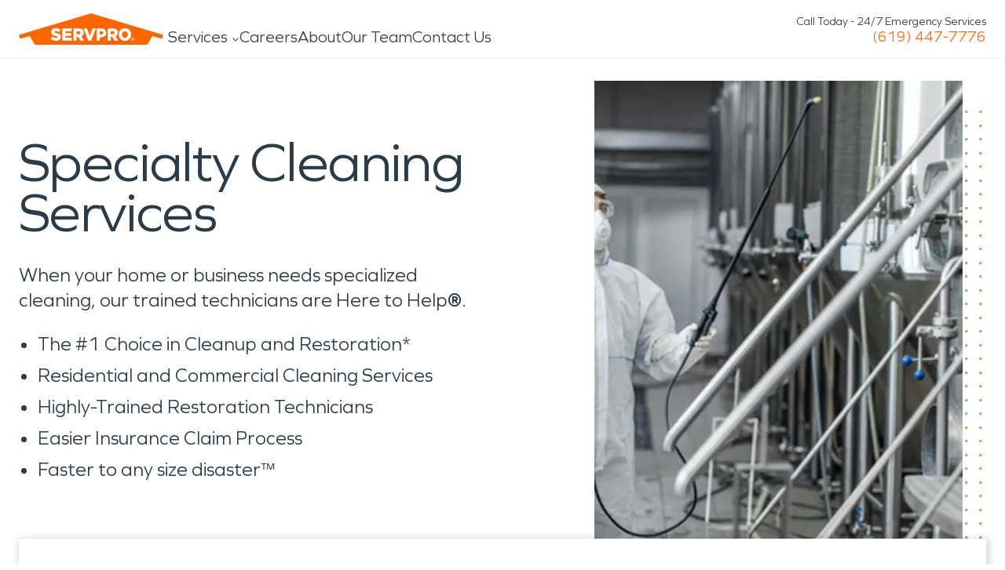

--- FILE ---
content_type: text/html; charset=UTF-8
request_url: https://www.servpro.com/locations/ca/servpro-of-el-cajon/services/cleaning/specialty
body_size: 35990
content:
<!DOCTYPE html><html class="microsite-service is-microsite" lang="en"><head><meta charSet="utf-8"/><meta http-equiv="x-ua-compatible" content="ie=edge"/><meta name="viewport" content="width=device-width, initial-scale=1, shrink-to-fit=no"/><link rel="dns-prefetch" href="https://images.contentstack.io"/><link rel="preconnect" href="https://images.contentstack.io" crossorigin="anonymous"/><link rel="preconnect" href="https://www.googletagmanager.com"/><link rel="preconnect" href="https://www.google-analytics.com"/><link rel="preconnect" href="https://connect.facebook.net"/><link rel="preconnect" href="https://script.hotjar.com"/><link rel="preconnect" href="https://cdn.cookielaw.org"/><meta name="generator" content="Gatsby 5.14.5"/><meta data-rh="true" name="description" content="SERVPRO offers expert cleaning for biohazards, HVAC, air ducts, graffiti, sewage, crime scenes, odor removal, and more. Depend on SERVPRO for safe, thorough, 24/7 service."/><meta data-rh="true" property="og:title" content="Specialty Cleaning Services near El Cajon, CA  "/><meta data-rh="true" property="og:description" content="SERVPRO offers expert cleaning for biohazards, HVAC, air ducts, graffiti, sewage, crime scenes, odor removal, and more. Depend on SERVPRO for safe, thorough, 24/7 service."/><meta data-rh="true" property="og:type" content="website"/><meta data-rh="true" name="og:image" content="/dcs-images/v3/assets/blt0a0cb058815d4d96/blt391159b131c22e57/641cc8e65278f81d678891bc/Specialty_Cleaning_-_SMALL_VERSION_-_shutterstock_1805975827.jpg?width=360&amp;format=jpg&amp;quality=75"/><meta data-rh="true" name="twitter:card" content="summary"/><meta data-rh="true" name="twitter:creator" content="@servpro"/><meta data-rh="true" name="twitter:title" content="Specialty Cleaning Services near El Cajon, CA  "/><meta data-rh="true" name="twitter:description" content="SERVPRO offers expert cleaning for biohazards, HVAC, air ducts, graffiti, sewage, crime scenes, odor removal, and more. Depend on SERVPRO for safe, thorough, 24/7 service."/><meta data-rh="true" name="twitter:image" content="/dcs-images/v3/assets/blt0a0cb058815d4d96/blt391159b131c22e57/641cc8e65278f81d678891bc/Specialty_Cleaning_-_SMALL_VERSION_-_shutterstock_1805975827.jpg?width=360&amp;format=jpg&amp;quality=75"/><meta data-rh="true" name="theme-color" content="#ffffff"/><meta data-rh="true" name="msapplication-navbutton-color" content="#ffffff"/><meta data-rh="true" name="apple-mobile-web-app-status-bar-style" content="#ffffff"/><meta name="theme-color" content="#ff6600"/><style data-href="/styles.2e69e55b1fbc82862b99.css" data-identity="gatsby-global-css">:root{--color-primary-orange:#f60;--color-primary-orange-hover:#ce5300;--color-primary-green:#74ca3f;--color-primary-green-hover:#60b82d;--color-secondary-green:#a7f379;--color-shades-black:#2b3b48;--color-shades-white:#fff;--color-shades-parchment:#f4f4f5;--color-states-error:#d32f2f;--color-states-success:#3bae5b;--color-states-focus:#ff660077;--color-states-warning:gold;--color-grey-50:#fafaf9;--color-grey-100:#f5f5f4;--color-grey-200:#eaeaea;--color-grey-300:#d6d3d1;--color-grey-400:#a8a29e;--color-grey-500:#78716c;--color-grey-600:#57534e;--color-grey-700:#44403c;--color-grey-800:#3e3e3e;--color-grey-900:#1c1917}*,:after,:before{border-color:var(--color-grey-200)}.dt-xs{font-size:.75rem;line-height:1rem}.dt-xs.heading-lsp{letter-spacing:0}.dt-sm{font-size:.875rem;line-height:1.25rem}.dt-sm.heading-lsp{letter-spacing:0}.dt-base{font-size:1rem;line-height:1.5rem}.dt-base.heading-lsp{letter-spacing:0}.dt-lg{font-size:1.125rem;line-height:1.75rem}.dt-lg.heading-lsp{letter-spacing:0}.dt-xl{font-size:1.25rem;line-height:1.75rem}.dt-xl.heading-lsp{letter-spacing:0}.dt-2xl{font-size:1.5rem;line-height:2rem}.dt-2xl.heading-lsp{letter-spacing:-.0075rem}.dt-3xl{font-size:1.875rem;line-height:2.25rem}.dt-3xl.heading-lsp{letter-spacing:-.0125rem}.dt-4xl{font-size:2.25rem;line-height:2.5rem}.dt-4xl.heading-lsp{letter-spacing:-.025rem}.dt-5xl{font-size:3rem;line-height:1}.dt-5xl.heading-lsp{letter-spacing:-.05rem}.dt-6xl{font-size:3.75rem;line-height:.95}.dt-6xl.heading-lsp{letter-spacing:-.075rem}.dt-7xl{font-size:4.5rem;line-height:.9}.dt-7xl.heading-lsp{letter-spacing:-.1rem}@media(max-width:1200px){.tb-xs{font-size:.75rem;line-height:1rem}.tb-xs.heading-lsp{letter-spacing:0}.tb-sm{font-size:.875rem;line-height:1.25rem}.tb-sm.heading-lsp{letter-spacing:0}.tb-base{font-size:1rem;line-height:1.5rem}.tb-base.heading-lsp{letter-spacing:0}.tb-lg{font-size:1.125rem;line-height:1.75rem}.tb-lg.heading-lsp{letter-spacing:0}.tb-xl{font-size:1.25rem;line-height:1.75rem}.tb-xl.heading-lsp{letter-spacing:0}.tb-2xl{font-size:1.5rem;line-height:2rem}.tb-2xl.heading-lsp{letter-spacing:-.0075rem}.tb-3xl{font-size:1.875rem;line-height:2.25rem}.tb-3xl.heading-lsp{letter-spacing:-.0125rem}.tb-4xl{font-size:2.25rem;line-height:2.5rem}.tb-4xl.heading-lsp{letter-spacing:-.025rem}.tb-5xl{font-size:3rem;line-height:1}.tb-5xl.heading-lsp{letter-spacing:-.05rem}.tb-6xl{font-size:3.75rem;line-height:.95}.tb-6xl.heading-lsp{letter-spacing:-.075rem}.tb-7xl{font-size:4.5rem;line-height:.9}.tb-7xl.heading-lsp{letter-spacing:-.1rem}}@media(max-width:767px){.mb-xs{font-size:.75rem;line-height:1rem}.mb-xs.heading-lsp{letter-spacing:0}.mb-sm{font-size:.875rem;line-height:1.25rem}.mb-sm.heading-lsp{letter-spacing:0}.mb-base{font-size:1rem;line-height:1.5rem}.mb-base.heading-lsp{letter-spacing:0}.mb-lg{font-size:1.125rem;line-height:1.75rem}.mb-lg.heading-lsp{letter-spacing:0}.mb-xl{font-size:1.25rem;line-height:1.75rem}.mb-xl.heading-lsp{letter-spacing:0}.mb-2xl{font-size:1.5rem;line-height:2rem}.mb-2xl.heading-lsp{letter-spacing:-.0075rem}.mb-3xl{font-size:1.875rem;line-height:2.25rem}.mb-3xl.heading-lsp{letter-spacing:-.0125rem}.mb-4xl{font-size:2.25rem;line-height:2.5rem}.mb-4xl.heading-lsp{letter-spacing:-.025rem}.mb-5xl{font-size:3rem;line-height:1}.mb-5xl.heading-lsp{letter-spacing:-.05rem}.mb-6xl{font-size:3.75rem;line-height:.95}.mb-6xl.heading-lsp{letter-spacing:-.075rem}.mb-7xl{font-size:4.5rem;line-height:.9}.mb-7xl.heading-lsp{letter-spacing:-.1rem}}.regular{font-weight:400}.medium{font-weight:600}.bold{font-weight:700}.clamp-to-box{-webkit-line-clamp:var(--clamp-to-box);-webkit-box-orient:vertical;display:-webkit-box;overflow:hidden;overflow-wrap:break-word;text-overflow:ellipsis}html{font-family:Graphie,sans-serif!important}body{color:var(--color-shades-black);font-size:16px}.my-masonry-grid{display:flex;margin:0 -15px;width:auto}.my-masonry-grid-column{background-clip:padding-box;padding:0 15px}.my-masonry-grid-column>div{margin-bottom:30px}.hover-default{transition:opacity .5s ease-out}.hover-default:hover{opacity:.8;transition-duration:.1s}.hover-default:active{opacity:.6}.font-family-video{font-family:Video,Graphie,sans-serif;font-weight:300;letter-spacing:4px}[data-show-animation]{opacity:0;will-change:transform}html{-webkit-text-size-adjust:100%;-webkit-font-smoothing:antialiased;-moz-osx-font-smoothing:grayscale;--min-body-width:320;--max-body-width:1440px;font-size:16px;line-height:1.5;text-rendering:optimizeLegibility;touch-action:manipulation}body{font-feature-settings:"kern";min-height:100%}*,:after,:before{border-style:solid;border-width:0;box-sizing:border-box}main{display:block}hr{border-top-width:1px;box-sizing:content-box;height:0;overflow:visible}code,kbd,pre,samp{font-family:SFMono-Regular,Menlo,Monaco,Consolas,monospace;font-size:1em}a{background-color:transparent;color:inherit;text-decoration:inherit}abbr[title]{border-bottom:none;text-decoration:underline;-webkit-text-decoration:underline dotted;text-decoration:underline dotted}b,strong{font-weight:700}small{font-size:80%}sub,sup{font-size:75%;line-height:0;position:relative;vertical-align:baseline}sub{bottom:-.25em}sup{top:-.5em}img{border-style:none}button,input,optgroup,select,textarea{font-family:inherit;font-size:100%;line-height:1.15;margin:0}button,input{overflow:visible}button,select{text-transform:none}[type=button]::-moz-focus-inner,[type=reset]::-moz-focus-inner,[type=submit]::-moz-focus-inner,button::-moz-focus-inner{border-style:none;padding:0}fieldset{padding:.35em .75em .625em}legend{box-sizing:border-box;color:inherit;display:table;max-width:100%;padding:0;white-space:normal}progress{vertical-align:baseline}textarea{overflow:auto}[type=checkbox],[type=radio]{box-sizing:border-box;padding:0}[type=number]::-webkit-inner-spin-button,[type=number]::-webkit-outer-spin-button{-webkit-appearance:none!important}input[type=number]{-moz-appearance:textfield}[type=search]{-webkit-appearance:textfield;outline-offset:-2px}[type=search]::-webkit-search-decoration{-webkit-appearance:none!important}::-webkit-file-upload-button{-webkit-appearance:button;font:inherit}details{display:block}summary{display:list-item}template{display:none}[hidden]{display:none!important}blockquote,body,dd,dl,figure,h1,h2,h3,h4,h5,h6,hr,p,pre{margin:0}button{background:transparent;padding:0}fieldset,ol,ul{margin:0;padding:0}ol,ul{list-style:none}textarea{resize:vertical}[role=button],button{cursor:pointer}button::-moz-focus-inner{border:0!important}table{border-collapse:collapse}h1,h2,h3,h4,h5,h6{font-size:inherit;font-weight:inherit}button,input,optgroup,select,textarea{color:inherit;line-height:inherit;padding:0}audio,canvas,embed,iframe,img,object,svg,video{display:block}img,video{height:auto;max-width:100%}[data-js-focus-visible] :focus:not([data-focus-visible-added]){box-shadow:none;outline:none}select::-ms-expand{display:none}a,button,input,optgroup,select,textarea{box-shadow:0 0 0 2px transparent;transition:box-shadow .2s}a:focus-visible,button:focus-visible,input:focus-visible,optgroup:focus-visible,select:focus-visible,textarea:focus-visible{box-shadow:0 0 0 2px var(--color-states-focus);outline:none}.js-focus-visible :focus:not([data-focus-visible-added]){box-shadow:none;outline:none}@font-face{font-display:swap;font-family:Graphie;font-style:normal;font-weight:300;src:url(/static/Graphie-Light-85f87eda3068bd9a81f3edabd91fe066.woff2) format("woff2"),url(/static/Graphie-Light-8ba962081de2c5e56170f0e7217d5af9.woff) format("woff")}@font-face{font-display:swap;font-family:Graphie;font-style:normal;font-weight:400;src:url(/static/Graphie-Book-df306981972a3e5e739c11588254667c.woff2) format("woff2"),url(/static/Graphie-Book-2e8600e78721fa3b038a79b406542760.woff) format("woff")}@font-face{font-display:swap;font-family:Graphie;font-style:normal;font-weight:500;src:url(/static/Graphie-Regular-afd66fa44a49935c493b619251fb2f40.woff2) format("woff2"),url(/static/Graphie-Regular-90c79af7ea3ad6e1e43a31c19c370cfe.woff) format("woff")}@font-face{font-display:swap;font-family:Graphie;font-style:normal;font-weight:600;src:url(/static/Graphie-SemiBold-1943a7fff8943050da109d2b32505176.woff2) format("woff2"),url(/static/Graphie-SemiBold-95b130cfb2129ea716d8960f4e2028e0.woff) format("woff")}@font-face{font-display:swap;font-family:Graphie;font-style:normal;font-weight:700;src:url(/static/Graphie-Bold-ae99a716ec4dca5020714485582a6736.woff2) format("woff2"),url(/static/Graphie-Bold-2e252c4712d741bf29570ea70fe78f5a.woff) format("woff")}</style><title data-rh="true">Specialty Cleaning Services near El Cajon, CA   | SERVPRO of El Cajon</title><link data-rh="true" rel="canonical" href="https://www.servpro.com/locations/ca/servpro-of-el-cajon/services/cleaning/specialty"/><link data-rh="true" rel="preload" as="image" type="image/avif" imagesrcset="/dcs-images/v3/assets/blt0a0cb058815d4d96/blt391159b131c22e57/641cc8e65278f81d678891bc/Specialty_Cleaning_-_SMALL_VERSION_-_shutterstock_1805975827.jpg?width=180&amp;format=avif&amp;quality=75 180w,
/dcs-images/v3/assets/blt0a0cb058815d4d96/blt391159b131c22e57/641cc8e65278f81d678891bc/Specialty_Cleaning_-_SMALL_VERSION_-_shutterstock_1805975827.jpg?width=360&amp;format=avif&amp;quality=75 360w,
/dcs-images/v3/assets/blt0a0cb058815d4d96/blt391159b131c22e57/641cc8e65278f81d678891bc/Specialty_Cleaning_-_SMALL_VERSION_-_shutterstock_1805975827.jpg?width=540&amp;format=avif&amp;quality=75 540w,
/dcs-images/v3/assets/blt0a0cb058815d4d96/blt391159b131c22e57/641cc8e65278f81d678891bc/Specialty_Cleaning_-_SMALL_VERSION_-_shutterstock_1805975827.jpg?width=720&amp;format=avif&amp;quality=75 720w" imagesizes="(max-width: 767px) 100vw, (max-width: 1440px) 50vw, 720px" fetchpriority="high"/><link data-rh="true" rel="preload" as="image" type="image/webp" imagesrcset="/dcs-images/v3/assets/blt0a0cb058815d4d96/blt391159b131c22e57/641cc8e65278f81d678891bc/Specialty_Cleaning_-_SMALL_VERSION_-_shutterstock_1805975827.jpg?width=180&amp;format=webp&amp;quality=75 180w,
/dcs-images/v3/assets/blt0a0cb058815d4d96/blt391159b131c22e57/641cc8e65278f81d678891bc/Specialty_Cleaning_-_SMALL_VERSION_-_shutterstock_1805975827.jpg?width=360&amp;format=webp&amp;quality=75 360w,
/dcs-images/v3/assets/blt0a0cb058815d4d96/blt391159b131c22e57/641cc8e65278f81d678891bc/Specialty_Cleaning_-_SMALL_VERSION_-_shutterstock_1805975827.jpg?width=540&amp;format=webp&amp;quality=75 540w,
/dcs-images/v3/assets/blt0a0cb058815d4d96/blt391159b131c22e57/641cc8e65278f81d678891bc/Specialty_Cleaning_-_SMALL_VERSION_-_shutterstock_1805975827.jpg?width=720&amp;format=webp&amp;quality=75 720w" imagesizes="(max-width: 767px) 100vw, (max-width: 1440px) 50vw, 720px" fetchpriority="high"/><link data-rh="true" rel="preload" as="image" href="/dcs-images/v3/assets/blt0a0cb058815d4d96/blt391159b131c22e57/641cc8e65278f81d678891bc/Specialty_Cleaning_-_SMALL_VERSION_-_shutterstock_1805975827.jpg?width=720&amp;format=jpg&amp;quality=75" imagesrcset="/dcs-images/v3/assets/blt0a0cb058815d4d96/blt391159b131c22e57/641cc8e65278f81d678891bc/Specialty_Cleaning_-_SMALL_VERSION_-_shutterstock_1805975827.jpg?width=180&amp;format=jpg&amp;quality=75 180w,
/dcs-images/v3/assets/blt0a0cb058815d4d96/blt391159b131c22e57/641cc8e65278f81d678891bc/Specialty_Cleaning_-_SMALL_VERSION_-_shutterstock_1805975827.jpg?width=360&amp;format=jpg&amp;quality=75 360w,
/dcs-images/v3/assets/blt0a0cb058815d4d96/blt391159b131c22e57/641cc8e65278f81d678891bc/Specialty_Cleaning_-_SMALL_VERSION_-_shutterstock_1805975827.jpg?width=540&amp;format=jpg&amp;quality=75 540w,
/dcs-images/v3/assets/blt0a0cb058815d4d96/blt391159b131c22e57/641cc8e65278f81d678891bc/Specialty_Cleaning_-_SMALL_VERSION_-_shutterstock_1805975827.jpg?width=720&amp;format=jpg&amp;quality=75 720w" imagesizes="(max-width: 767px) 100vw, (max-width: 1440px) 50vw, 720px" fetchpriority="high"/><script data-rh="true" type="application/ld+json">{"@context":"https://schema.org","@type":"HomeAndConstructionBusiness","name":"SERVPRO of El Cajon","image":"https://images.contentstack.io/v3/assets/blt0a0cb058815d4d96/blt9af1c0e2eaba012a/servpro_vehicle.jpeg?width=1200&auto=webp","address":{"@type":"PostalAddress","streetAddress":"445 Vernon Way","addressLocality":"El Cajon","addressRegion":"CA ","postalCode":"92020"},"telephone":"+16194477776","url":"https://www.servpro.com/locations/ca/servpro-of-el-cajon","hasOfferCatalog":{"@type":"OfferCatalog","name":"Property damage","itemListElement":[{"@type":"OfferCatalog","name":"Property damage cleanup","itemListElement":[{"@type":"Offer","itemOffered":{"@type":"Service","name":"Commercial"}},{"@type":"Offer","itemOffered":{"@type":"Service","name":"Water Damage"}},{"@type":"Offer","itemOffered":{"@type":"Service","name":"Fire Damage"}},{"@type":"Offer","itemOffered":{"@type":"Service","name":"Mold Damage"}},{"@type":"Offer","itemOffered":{"@type":"Service","name":"Storm Damage"}},{"@type":"Offer","itemOffered":{"@type":"Service","name":"Construction"}},{"@type":"Offer","itemOffered":{"@type":"Service","name":"Air Duct/HVAC Cleaning"}},{"@type":"Offer","itemOffered":{"@type":"Service","name":"Biohazard/Crime Scene"}},{"@type":"Offer","itemOffered":{"@type":"Service","name":"Carpet/Upholstery"}},{"@type":"Offer","itemOffered":{"@type":"Service","name":"Ceiling/Floor/Walls"}},{"@type":"Offer","itemOffered":{"@type":"Service","name":"Contents"}},{"@type":"Offer","itemOffered":{"@type":"Service","name":"COVID Cleaning"}},{"@type":"Offer","itemOffered":{"@type":"Service","name":"Document Restoration"}},{"@type":"Offer","itemOffered":{"@type":"Service","name":"Drapes/Blinds"}},{"@type":"Offer","itemOffered":{"@type":"Service","name":"Odor Removal"}},{"@type":"Offer","itemOffered":{"@type":"Service","name":"Roof Tarping/Board Up"}},{"@type":"Offer","itemOffered":{"@type":"Service","name":"Sewage"}},{"@type":"Offer","itemOffered":{"@type":"Service","name":"Vandalism/Graffiti"}}]}]},"makesOffer":{"@type":"Offer","availability":"InStock","itemOffered":{"@type":"Service","serviceType":"24/7 water, fire, smoke, mold, and mildew damage cleanup","areaServed":[{"@type":"Place","name":"El Cajon, CA","latitude":32.78616995388151,"longitude":-116.9461826598471},{"@type":"Place","name":"Bostonia, CA","latitude":32.78616995388151,"longitude":-116.9461826598471},{"@type":"Place","name":"Rancho San Diego, CA","latitude":32.78616995388151,"longitude":-116.9461826598471},{"@type":"Place","name":"Grossmont, CA","latitude":32.78616995388151,"longitude":-116.9461826598471},{"@type":"Place","name":"Hillsdale, CA","latitude":32.78616995388151,"longitude":-116.9461826598471},{"@type":"Place","name":"Fletcher Hills, CA","latitude":32.78616995388151,"longitude":-116.9461826598471},{"@type":"Place","name":"Cuyamaca, CA","latitude":32.78616995388151,"longitude":-116.9461826598471}],"hasOfferCatalog":{"@type":"OfferCatalog","name":"Property damage","itemListElement":[{"@type":"OfferCatalog","name":"Property damage cleanup","itemListElement":[{"@type":"Offer","itemOffered":{"@type":"Service","name":"Commercial"}},{"@type":"Offer","itemOffered":{"@type":"Service","name":"Water Damage"}},{"@type":"Offer","itemOffered":{"@type":"Service","name":"Fire Damage"}},{"@type":"Offer","itemOffered":{"@type":"Service","name":"Mold Damage"}},{"@type":"Offer","itemOffered":{"@type":"Service","name":"Storm Damage"}},{"@type":"Offer","itemOffered":{"@type":"Service","name":"Construction"}},{"@type":"Offer","itemOffered":{"@type":"Service","name":"Air Duct/HVAC Cleaning"}},{"@type":"Offer","itemOffered":{"@type":"Service","name":"Biohazard/Crime Scene"}},{"@type":"Offer","itemOffered":{"@type":"Service","name":"Carpet/Upholstery"}},{"@type":"Offer","itemOffered":{"@type":"Service","name":"Ceiling/Floor/Walls"}},{"@type":"Offer","itemOffered":{"@type":"Service","name":"Contents"}},{"@type":"Offer","itemOffered":{"@type":"Service","name":"COVID Cleaning"}},{"@type":"Offer","itemOffered":{"@type":"Service","name":"Document Restoration"}},{"@type":"Offer","itemOffered":{"@type":"Service","name":"Drapes/Blinds"}},{"@type":"Offer","itemOffered":{"@type":"Service","name":"Odor Removal"}},{"@type":"Offer","itemOffered":{"@type":"Service","name":"Roof Tarping/Board Up"}},{"@type":"Offer","itemOffered":{"@type":"Service","name":"Sewage"}},{"@type":"Offer","itemOffered":{"@type":"Service","name":"Vandalism/Graffiti"}}]}]}}},"openingHours":"Mo,Tu,We,Th,Fr,Sa,Su 24 hours","openingHoursSpecification":[{"@type":"OpeningHoursSpecification","dayOfWeek":["Monday","Tuesday","Wednesday","Thursday","Friday","Saturday","Sunday"],"opens":"00:00","closes":"23:59"}],"priceRange":"$$","areaServed":[{"@type":"City","name":"El Cajon, CA","latitude":32.78616995388151,"longitude":-116.9461826598471},{"@type":"City","name":"Bostonia, CA","latitude":32.78616995388151,"longitude":-116.9461826598471},{"@type":"City","name":"Rancho San Diego, CA","latitude":32.78616995388151,"longitude":-116.9461826598471},{"@type":"City","name":"Grossmont, CA","latitude":32.78616995388151,"longitude":-116.9461826598471},{"@type":"City","name":"Hillsdale, CA","latitude":32.78616995388151,"longitude":-116.9461826598471},{"@type":"City","name":"Fletcher Hills, CA","latitude":32.78616995388151,"longitude":-116.9461826598471},{"@type":"City","name":"Cuyamaca, CA","latitude":32.78616995388151,"longitude":-116.9461826598471}],"aggregateRating":{"@type":"AggregateRating","itemReviewed":{"@type":"Thing","name":"https://www.servpro.com/locations/ca/servpro-of-el-cajon/services/cleaning/specialty"},"ratingValue":4.9,"bestRating":5,"worstRating":1,"ratingCount":77}}</script><style>.gatsby-image-wrapper{position:relative;overflow:hidden}.gatsby-image-wrapper picture.object-fit-polyfill{position:static!important}.gatsby-image-wrapper img{bottom:0;height:100%;left:0;margin:0;max-width:none;padding:0;position:absolute;right:0;top:0;width:100%;object-fit:cover}.gatsby-image-wrapper [data-main-image]{opacity:0;transform:translateZ(0);transition:opacity .25s linear;will-change:opacity}.gatsby-image-wrapper-constrained{display:inline-block;vertical-align:top}</style><script type="module">const e="undefined"!=typeof HTMLImageElement&&"loading"in HTMLImageElement.prototype;e&&document.body.addEventListener("load",(function(e){const t=e.target;if(void 0===t.dataset.mainImage)return;if(void 0===t.dataset.gatsbyImageSsr)return;let a=null,n=t;for(;null===a&&n;)void 0!==n.parentNode.dataset.gatsbyImageWrapper&&(a=n.parentNode),n=n.parentNode;const o=a.querySelector("[data-placeholder-image]"),r=new Image;r.src=t.currentSrc,r.decode().catch((()=>{})).then((()=>{t.style.opacity=1,o&&(o.style.opacity=0,o.style.transition="opacity 500ms linear")}))}),!0);</script><link rel="icon" href="/favicon-32x32.png?v=fe13b2f4b4b419f2bd47c54d8683aec2" type="image/png"/><link rel="icon" href="/favicon.svg?v=fe13b2f4b4b419f2bd47c54d8683aec2" type="image/svg+xml"/><link rel="manifest" href="/manifest.webmanifest" crossorigin="anonymous"/><link rel="apple-touch-icon" sizes="48x48" href="/icons/icon-48x48.png?v=fe13b2f4b4b419f2bd47c54d8683aec2"/><link rel="apple-touch-icon" sizes="72x72" href="/icons/icon-72x72.png?v=fe13b2f4b4b419f2bd47c54d8683aec2"/><link rel="apple-touch-icon" sizes="96x96" href="/icons/icon-96x96.png?v=fe13b2f4b4b419f2bd47c54d8683aec2"/><link rel="apple-touch-icon" sizes="144x144" href="/icons/icon-144x144.png?v=fe13b2f4b4b419f2bd47c54d8683aec2"/><link rel="apple-touch-icon" sizes="192x192" href="/icons/icon-192x192.png?v=fe13b2f4b4b419f2bd47c54d8683aec2"/><link rel="apple-touch-icon" sizes="256x256" href="/icons/icon-256x256.png?v=fe13b2f4b4b419f2bd47c54d8683aec2"/><link rel="apple-touch-icon" sizes="384x384" href="/icons/icon-384x384.png?v=fe13b2f4b4b419f2bd47c54d8683aec2"/><link rel="apple-touch-icon" sizes="512x512" href="/icons/icon-512x512.png?v=fe13b2f4b4b419f2bd47c54d8683aec2"/><link rel="preload" href="/fonts/Graphie-Light.woff2" as="font" type="font/woff2" crossorigin="anonymous"/><link rel="preconnect" href="https://images.contentstack.io"/><link rel="dns-prefetch" href="https://images.contentstack.io"/><style data-emotion="srv 0 997582 vwojfk 45yr2w r9bic9 selj7f b5hnwi me3fug 6upcc8 6z6lfu sx2f1y ftd64n 1yk71zz gkrui2 1kjg752 1hd8r9 1mlkppx 1m1x4nc 1wv6os9 9sd1td 1qbehyk wgzcs0 13yv7ah 1q8ypm5 10zssae 100a8kh 68x97p 18yefst 1apd0nu wutrmn 1d3w5wq 1x8xa00 voci5s vqrfvb 1jo9jsq 12bst4k xdr1up 15y6d7h 1p1rtzm 1mcawuu animation-5j8bii animation-k0lfw7 fz15i0 cn3tfz ih7ruz hyvgrt x17yip 16807jx r90ocq 45nddc eo4im2 17t6tte x5jbn5 fun3b0 1bvajwg lvx2oc 14y8bxw 1bu2jzs 16b099o 13x1ew9 5a55l9 10cywkg 1glmzg2 pogo2p y0php3 1luko6j ghgpe0 1prx8z3 k8jvfv 1swsozt 16veho7 18dter4 pfahqe 31snts 17t3vxu 1ndqgwk 109bvqe 1h72g5i 8rmkqe uwnff2 bjn8wh 789qoz 9kvl15 efj7ea 1xddqfz mcoklp 8v2s1j 1bjeg18 3dzjfw ah6hwv 10f57oy 1x5zgv6 s3gjr3 1yk44fs u6eo5y ispt68 y67wn6 y5bq8g ev82t8 1aslvou 1yu42y9 7ary5s 1daofpv ynyl4z 1nrljm 1d0nbku hgsds1 rez333 tn6h9e pqqbye tv9xk2 lq10k1 3hgi0y 16u7vyc 1m3au00 qjgsyy 1cn4pv6 b823sv 1fpg1w7 w1atjl ox9qc sx9cki xbinm6 ue8pvv 1bpn4e6 17vjs65 1tcax1a 9lmufn vqcea8 1a2s9d 1fi2nov 176kxn4 7ln5rh 1vh2cl9 ox8fe5 1saym7m v5uv0u w7z0bw 10er5tk 1r8j2mc 1blmpzm 1qxtf0h 17iw141 1cw2tr5 hmpalp r8a0i7 12z0htr 16sdjxh rrkz5g 1ilkk3m xugz2k a273ix 1kxbteu 10xxngy 30jsjb 1chccg7 17udav7 po4yzz ntvugh 1yulyvw 13gc6jp a1q81r x362bh 57ug6r 1gdh3wl 18s8pbf 4sqlz8 18f36pc 1s5m5f9 1sy3k1r tbjuk3 1juz89t zjik7 etrecd 134haid 1ll9bqd ie2hz9 3afzp3 7letv 244gxd 1dpea25 198mmdw 3h8446 1n6xbyn eivff4">.srv-997582{font-size:16px;line-height:24px;margin-top:0;color:var(--color-grey-700);}.srv-vwojfk{z-index:100;background-color:var(--color-shades-white);position:relative;display:none;}.top-bar .srv-vwojfk{display:block;}@media (max-width: 767px){.top-bar .srv-vwojfk{display:none;}}@media (max-width: 767px){.srv-vwojfk{display:none;}}.srv-45yr2w{position:sticky;top:0;z-index:100;background-color:var(--color-shades-white);border-bottom:1px solid var(--color-grey-100);transition:box-shadow 0.2s;}.scrolled .srv-45yr2w{box-shadow:0 -2px 12px 0 #0001;}@media (max-width: 767px){.srv-r9bic9{display:none;}}.srv-selj7f{position:relative;z-index:1;width:100%;background-color:var(--color-shades-white);}.srv-b5hnwi{margin:auto;background-color:var(--color-shades-white);}@media screen{.srv-b5hnwi{width:100%;max-width:calc(1440px + 48px);padding-left:24px;padding-right:24px;}}@media (max-width: 1200px){.srv-b5hnwi{width:100%;max-width:calc(1440px + 48px);padding-left:24px;padding-right:24px;}}@media (max-width: 767px){.srv-b5hnwi{width:100%;max-width:calc(1440px + 32px);padding-left:16px;padding-right:16px;}}.srv-me3fug{display:flex;list-style-type:none;justify-content:space-between;align-items:stretch;gap:20px;}@media (max-width: 1200px){.is-microsite .srv-me3fug{display:grid;grid-template-columns:1fr 1fr;grid-template-rows:1fr 1fr;gap:0px 0px;grid-template-areas:"logo cta""menu menu";padding-top:8px;}}@media (max-width: 1300px){.is-std .srv-me3fug{display:grid;grid-template-columns:1fr 1fr;grid-template-rows:1fr 1fr;gap:0px 0px;grid-template-areas:"logo cta""menu menu";padding-top:8px;}}.srv-6upcc8{position:relative;z-index:10;}@media (max-width: 1200px){.is-microsite .srv-6upcc8{grid-area:logo;display:flex;justify-content:flex-start;}}@media (max-width: 1300px){.is-std .srv-6upcc8{grid-area:logo;display:flex;justify-content:flex-start;}}.srv-6z6lfu{display:flex;padding:11px 0;justify-content:flex-start;height:100%;transition:0.2s;width:190px;will-change:width;}.top-bar .srv-6z6lfu{width:250px;}.top-bar .scrolled .srv-6z6lfu{width:190px;}@media (max-width: 1200px){.is-microsite .srv-6z6lfu{padding:4px 0;}}@media (max-width: 1300px){.is-std .srv-6z6lfu{padding:4px 0;}}.srv-sx2f1y{align-self:center;position:relative;}.srv-ftd64n{width:184px;transition:0.2s;transform-origin:bottom left;will-change:transform;}.top-bar .srv-ftd64n{transform:scale(1.3) translateY(-8px);}.top-bar .scrolled .srv-ftd64n{transform:scale(1);}.srv-1yk71zz{width:100%;height:54px;margin-top:auto;will-change:height;transition:0.2s;}.top-bar .srv-1yk71zz{height:66px;}@media (max-width: 1200px){.is-microsite .top-bar .srv-1yk71zz{height:56px;}}@media (max-width: 1300px){.is-std .top-bar .srv-1yk71zz{height:56px;}}.top-bar .scrolled .srv-1yk71zz{height:54px;}@media (max-width: 1200px){.is-microsite .srv-1yk71zz{grid-area:menu;width:100%;height:unset;margin-top:unset;}}@media (max-width: 1300px){.is-std .srv-1yk71zz{grid-area:menu;width:100%;height:unset;margin-top:unset;}}.srv-gkrui2{display:flex;list-style-type:none;justify-content:flex-start;align-items:stretch;gap:24px;width:100%;height:100%;margin:0;padding:0;}@media (max-width: 1200px){.is-microsite .srv-gkrui2{display:flex;justify-content:center;}}@media (max-width: 1300px){.is-std .srv-gkrui2{display:flex;justify-content:center;}}.srv-1kjg752{display:flex;select:none;align-items:center;justify-content:space-between;height:100%;}.srv-1hd8r9{color:var(--color-grey-800);height:100%;display:flex;align-items:center;position:relative;transition:color 0.2s;white-space:nowrap;}.srv-1hd8r9 svg{transition:transform 0.3s;}[data-state="open"] .srv-1hd8r9{color:var(--color-primary-orange);}[data-state="open"] .srv-1hd8r9 svg{transform:rotate(180deg);}.srv-1mlkppx{display:flex;align-items:flex-end;line-height:1;}.srv-1m1x4nc{height:5px;margin-bottom:4px;margin-left:5px;}.srv-1wv6os9{position:absolute;width:100%;height:auto;left:0;display:flex;align-items:center;}.srv-9sd1td{position:absolute;top:0;left:0;width:auto;}.srv-9sd1td[aria-hidden="true"]{clip:rect(0,0,0,0);}.srv-1qbehyk{margin:0;display:grid;list-style-type:none;width:var(--nav-standard-width);}@media (max-width: 1200px){.is-microsite .srv-1qbehyk{width:var(--nav-collapsed-width);}}@media (max-width: 1300px){.is-std .srv-1qbehyk{width:var(--nav-collapsed-width);}}.srv-wgzcs0{margin:auto;display:flex;justify-content:center;}@media screen{.srv-wgzcs0{width:100%;max-width:calc(1440px + 48px);padding-left:24px;padding-right:24px;}}@media (max-width: 1200px){.srv-wgzcs0{width:100%;max-width:calc(1440px + 48px);padding-left:24px;padding-right:24px;}}@media (max-width: 767px){.srv-wgzcs0{width:100%;max-width:calc(1440px + 32px);padding-left:16px;padding-right:16px;}}.srv-13yv7ah{margin:38px 0;width:100%;max-width:1193px;}@media (max-width: 1200px){.is-microsite .srv-13yv7ah{margin:28px 0;}}@media (max-width: 1300px){.is-std .srv-13yv7ah{margin:28px 0;}}.srv-1q8ypm5{display:flex;flex-flow:wrap;width:100%;column-gap:40px;row-gap:47px;}@media (max-width: 1200px){.is-microsite .srv-1q8ypm5{row-gap:15px;column-gap:33px;}}@media (max-width: 1300px){.is-std .srv-1q8ypm5{row-gap:15px;column-gap:33px;}}.srv-10zssae{width:var(--child-standard-width);}@media (max-width: 1200px){.is-microsite .srv-10zssae{width:var(--child-collapsed-width);}}@media (max-width: 1300px){.is-std .srv-10zssae{width:var(--child-collapsed-width);}}.srv-100a8kh{display:flex;gap:6px;align-items:center;justify-content:flex-start;padding-bottom:5px;border-bottom:1px solid var(--color-grey-200);transition:0.2s;}.srv-100a8kh:hover{border-bottom:1px solid var(--color-primary-orange);}.srv-68x97p{width:32px;height:32px;}.srv-18yefst{color:var(--color-shades-black);transition:0.2s;}[role="group"]:hover .srv-18yefst{color:var(--color-primary-orange);}.srv-1apd0nu{display:flex;flex-flow:wrap;width:100%;column-gap:36px;}.srv-wutrmn{display:flex;flex-direction:column;gap:7px;}.srv-1d3w5wq{width:100%;}.srv-1x8xa00{display:inline-block;width:100%;transition:0.2s;}.srv-1x8xa00:hover{color:var(--color-primary-orange);}.srv-voci5s{display:flex;align-items:flex-end;line-height:1;height:100%;display:flex;align-items:center;}.srv-vqrfvb{position:relative;z-index:10;width:100%;}@media (max-width: 1200px){.is-microsite .srv-vqrfvb{grid-area:cta;display:flex;justify-content:flex-end;}}@media (max-width: 1300px){.is-std .srv-vqrfvb{grid-area:cta;display:flex;justify-content:flex-end;}}.srv-1jo9jsq{display:flex;justify-content:flex-end;align-items:center;max-width:100%;height:100%;padding:14px 0;}@media (max-width: 1200px){.is-microsite .srv-1jo9jsq{padding:0;}}@media (max-width: 1300px){.is-std .srv-1jo9jsq{padding:0;}}.srv-12bst4k{display:flex;width:100%;margin:auto;align-items:center;justify-content:flex-end;}@media screen{.srv-12bst4k>*:not(style)~*:not(style){margin-left:12px;}}.srv-xdr1up{width:8px;height:46px;}.srv-15y6d7h{display:flex;width:100%;margin:auto;display:flex;position:relative;flex-direction:row;align-items:center;justify-content:space-between;height:auto;width:auto;}@media screen{.srv-15y6d7h>*:not(style)~*:not(style){margin-left:10px;}}.srv-1p1rtzm{text-align:right;white-space:nowrap;}.srv-1p1rtzm span{line-height:1.1;}.srv-1mcawuu{color:var(--color-primary-orange);display:flex;justify-content:flex-end;width:100%;}.srv-1mcawuu span{line-height:1;}@keyframes animation-5j8bii{from{opacity:0;}to{opacity:1;}}@keyframes animation-k0lfw7{from{opacity:1;}to{opacity:0;}}.srv-fz15i0{position:absolute;top:calc(100% - 3px);z-index:10;display:flex;align-items:end;justify-content:center;transition:300ms ease;}.srv-fz15i0[data-state="unset"]{opacity:0;transform:translateX(250px);}.srv-fz15i0[data-state="hidden"]{animation:animation-k0lfw7 200ms ease forwards;}.srv-fz15i0[data-state="visible"]{animation:animation-5j8bii 200ms ease forwards;}.srv-cn3tfz{position:relative;background-color:var(--color-primary-orange);height:4px;width:100%;border-top-left-radius:3px;border-top-right-radius:3px;}.srv-ih7ruz{display:flex;width:100%;justify-content:center;}.srv-hyvgrt{perspective:2000px;position:absolute;top:100%;display:flex;width:100%;justify-content:flex-end;max-width:1313px;}.srv-x17yip{--menu-viewport-height:0px;--menu-viewport-width:0px;overflow-y:auto;max-height:calc(100vh - 200px);-webkit-overflow-scrolling:touch;box-shadow:0 4px 4px 0px #00000040;background-color:var(--color-shades-white);top:0px;position:relative;height:var(--menu-viewport-height);width:var(--menu-viewport-width);max-width:1313px;transform-origin:top center;overflow-x:hidden;scrollbar-gutter:stable;transition-property:height;transition-duration:0.5s;transition-timing-function:cubic-bezier(0.4,0,0.2,1);}.srv-x17yip[data-state="open"]{animation:animation-5j8bii 0.3s ease forwards;border-top:1px solid var(--color-primary-orange);}.srv-x17yip[data-state="closed"]{animation:animation-k0lfw7 0.3s ease forwards;border-top:1px solid var(--color-shades-white);}.srv-x17yip[data-menu-mode="self"]{transform:translateX(var(--menu-viewport-self-x));}.srv-x17yip[data-menu-mode="center"]{transform:translateX(var(--menu-viewport-center-x));}@media (max-width: 1200px){.is-microsite .srv-x17yip{max-height:calc(100vh - 236px);}.is-microsite .srv-x17yip[data-menu-mode="self"]{transform:translateX(0);width:100%;}}@media (max-width: 1300px){.is-std .srv-x17yip{max-height:calc(100vh - 236px);}.is-std .srv-x17yip[data-menu-mode="self"]{transform:translateX(0);width:100%;}}.srv-16807jx{display:none;}@media (max-width: 767px){.srv-16807jx{display:block;}}.srv-r90ocq{display:flex;padding:11px 0;justify-content:space-between;height:100%;}.srv-45nddc{width:184px;transition:0.2s;transform-origin:bottom left;}.srv-eo4im2{max-width:100vw;font-size:16px;z-index:250;position:fixed;bottom:0;width:100%;text-align:center;box-shadow:0 -2px 12px 0 #0001;transition-property:color,background-color,border-color,text-decoration-color,fill,stroke;transition-timing-function:cubic-bezier(0.4, 0, 0.2, 1);transition-duration:300ms;transition:transform 0.15s ease-in;transform:translate3d(0px, 60px, 0px);}.scroll-up .srv-eo4im2{transform:none;}.microsite-page .srv-eo4im2,.microsite-service .srv-eo4im2,.metro-state .srv-eo4im2,.locations-index .srv-eo4im2{transform:none;}.srv-eo4im2.mobile-cta-open{transform:none;}.srv-17t6tte{margin:auto;height:60px;}@media screen{.srv-17t6tte{width:100%;max-width:calc(1440px + 48px);padding-left:24px;padding-right:24px;}}@media (max-width: 1200px){.srv-17t6tte{width:100%;max-width:calc(1440px + 48px);padding-left:24px;padding-right:24px;}}@media (max-width: 767px){.srv-17t6tte{width:100%;max-width:calc(1440px + 32px);padding-left:16px;padding-right:16px;}}.srv-x5jbn5{display:flex;position:relative;padding-top:16px;padding-bottom:16px;flex-direction:column;justify-content:center;align-items:center;width:100%;}.srv-fun3b0{display:flex;position:relative;align-items:center;}.srv-1bvajwg{fill:currentColor;height:14px;}.srv-lvx2oc{margin-left:10px;}.srv-lvx2oc span{line-height:1;}.srv-14y8bxw{position:relative;margin-top:28px;margin-bottom:var(--section-margin-bottom);overflow:hidden;}@media (max-width: 767px){.srv-14y8bxw{margin-top:0;}}.srv-1bu2jzs{margin:auto;}@media screen{.srv-1bu2jzs{width:100%;max-width:calc(1440px + 48px);padding-left:24px;padding-right:24px;}}@media (max-width: 1200px){.srv-1bu2jzs{width:100%;max-width:calc(1440px + 48px);padding-left:24px;padding-right:24px;}}@media (max-width: 767px){.srv-1bu2jzs{width:100%;max-width:calc(1440px + 32px);padding-left:16px;padding-right:16px;}}.srv-16b099o{width:100%;margin:auto;position:relative;}@media screen{.srv-16b099o{display:grid;grid-template-columns:repeat(12, 1fr);grid-auto-flow:dense;grid-column-gap:24px;}}@media (max-width: 1200px){.srv-16b099o{display:grid;grid-template-columns:repeat(12, 1fr);grid-auto-flow:dense;grid-column-gap:24px;}}@media (max-width: 767px){.srv-16b099o{display:grid;grid-template-columns:repeat(4, 1fr);grid-auto-flow:dense;grid-column-gap:16px;}}@media screen{.srv-13x1ew9{min-width:100%;grid-column:8/span 5;display:flex;flex-direction:column;margin-inline-start:0;margin-inline-end:0;}}@media (max-width: 1200px){.srv-13x1ew9{min-width:100%;grid-column:8/span 5;display:flex;flex-direction:column;margin-inline-start:0;margin-inline-end:0;}}@media (max-width: 767px){.srv-13x1ew9{min-width:100%;grid-column:1/span 4;display:flex;flex-direction:column;margin-inline-start:0;margin-inline-end:0;}}.srv-5a55l9{width:100%;height:100%;position:relative;padding-right:30px;}@media (max-width: 1200px){.srv-5a55l9{padding-right:0;}}@media (max-width: 767px){.srv-5a55l9{margin-top:24px;}}.srv-5a55l9:before{content:"";position:absolute;width:100%;height:100%;left:0;top:30px;z-index:-1;background-position:right top;background-image:url('[data-uri]');}@media (max-width: 1200px){.srv-5a55l9:before{display:none;}}.srv-10cywkg{width:100%;height:100%;min-height:600px;max-height:var(--max-h-img);object-fit:cover;overflow:hidden;transform:translateZ(0);}@media (max-width: 1200px){.srv-10cywkg{min-height:480px;}}@media (max-width: 767px){.srv-10cywkg{min-height:300px;max-height:400px;}}@media screen{.srv-1glmzg2{min-width:100%;grid-column:1/span 6;display:flex;flex-direction:column;margin-inline-start:0;margin-inline-end:0;}}@media (max-width: 1200px){.srv-1glmzg2{min-width:100%;grid-column:1/span 7;display:flex;flex-direction:column;margin-inline-start:0;margin-inline-end:0;}}@media (max-width: 767px){.srv-1glmzg2{min-width:100%;grid-column:1/span 4;display:flex;flex-direction:column;margin-inline-start:0;margin-inline-end:0;}}.srv-pogo2p{width:100%;margin:auto;padding:72px 0;}@media screen{.srv-pogo2p>*:not(style)~*:not(style){margin-top:32px;}}@media (max-width: 1200px){.srv-pogo2p>*:not(style)~*:not(style){margin-top:24px;}}@media (max-width: 767px){.srv-pogo2p>*:not(style)~*:not(style){margin-top:16px;}}@media (max-width: 1200px){.srv-pogo2p{padding:48px 0;}}@media (max-width: 767px){.srv-pogo2p{padding-top:32px;padding-bottom:0;}}.srv-y0php3 a{color:#ff7200;font-weight:600;}.srv-y0php3 p{margin-bottom:24px;}.srv-y0php3 p:last-child{margin-bottom:0;}.srv-y0php3 h1{font-size:54px;line-height:1.1;margin-bottom:28px;}@media (max-width: 767px){.srv-y0php3 h1{font-size:48px;}}.srv-y0php3 h2{font-size:36px;line-height:1.33;color:#2b3b48;margin-bottom:15px;margin-top:16px;}.srv-y0php3 h2:first-of-type{margin-top:0;}@media (max-width: 767px){.srv-y0php3 h2{line-height:1;}}.srv-y0php3 h3{font-size:18px;line-height:22px;color:#ff7400;margin-bottom:7px;margin-top:16px;font-weight:400;}.srv-y0php3 h3:first-of-type{margin-top:0;}@media (max-width: 767px){.srv-y0php3 h3{font-weight:600;}}.srv-y0php3 h4{font-size:24px;font-weight:600;line-height:33px;color:#2b3a49;letter-spacing:0.34px;}.srv-y0php3 ul{margin-bottom:16px;}.srv-y0php3 li{list-style-position:outside;list-style-type:disc;margin-left:24px;margin-bottom:8px;}.srv-y0php3 hr{margin-bottom:24px;}.srv-y0php3 blockquote{font-size:36px;line-height:40px;color:rgb(255, 102, 0);margin-top:80px;margin-bottom:80px;}@media (max-width: 1200px){.srv-y0php3 blockquote{font-size:18px;line-height:28px;margin-top:40px;margin-bottom:40px;}}.srv-y0php3 table{border:1px solid #dddddd;border-collapse:collapse;}.srv-y0php3 th{border:1px solid #dddddd;}.srv-y0php3 td{border:1px solid #dddddd;padding:8px;}.srv-y0php3 li{list-style-type:var(--list-style-type);}.srv-1luko6j{display:flex;flex-flow:wrap;gap:12px;}.srv-ghgpe0{margin-top:-32px;padding-bottom:32px;position:relative;}@media (max-width: 1200px){.srv-ghgpe0{margin-top:32px;padding-bottom:0;}}.srv-1prx8z3{margin:auto;}@media screen{.srv-1prx8z3{width:100%;max-width:calc(1440px + 48px);padding-left:24px;padding-right:24px;}}@media (max-width: 1200px){.srv-1prx8z3{max-width:100%;padding-left:0;padding-right:0;}}@media (max-width: 767px){.srv-1prx8z3{max-width:100%;padding-left:0;padding-right:0;}}.srv-k8jvfv{box-shadow:2px 2px 10px 3px rgba(0, 0, 0, 0.135359);border-radius:3px;background-color:var(--color-shades-white);padding:24px 40px;}@media (max-width: 1200px){.srv-k8jvfv{padding:24px;width:100%;box-shadow:none;border-bottom:1px solid var(--color-grey-200);border-top:1px solid var(--color-grey-200);border-radius:0;}}.srv-1swsozt{display:flex;gap:24px;align-items:center;justify-content:space-between;min-height:128px;}@media (max-width: 1200px){.srv-1swsozt{min-height:unset;align-items:flex-start;gap:0;flex-direction:column;}}@media (max-width: 767px){.srv-1swsozt{align-items:flex-start;flex-direction:column;}}.srv-16veho7{color:var(--color-primary-orange);letter-spacing:0.08rem;margin-bottom:12px;}.srv-18dter4{margin-bottom:16px;}@media (max-width: 1200px){.srv-18dter4{margin-bottom:12px;}}.srv-18dter4 a{text-decoration:underline;text-underline-offset:3px;text-decoration-thickness:1px;}@media (max-width: 1200px){.srv-18dter4 a{text-decoration-thickness:1px;}}.srv-pfahqe{word-break:break-word;overflow-wrap:break-word;max-width:600px;display:block;}.srv-31snts{display:flex;gap:24px;align-items:center;width:min(54%, 620px);justify-content:space-between;}@media (max-width: 1200px){.srv-31snts{flex-direction:column;width:100%;}}@media (max-width: 767px){.srv-31snts{width:100%;align-items:flex-start;}}.srv-17t3vxu{display:flex;gap:8px;width:100%;flex-direction:column;}@media (max-width: 1200px){.srv-17t3vxu{justify-content:space-around;flex-direction:row;}}@media (max-width: 767px){.srv-17t3vxu{flex-direction:column;}}.srv-1ndqgwk{display:flex;gap:4px;align-items:flex-start;flex-direction:column;}@media (max-width: 1200px){.srv-1ndqgwk{gap:5px;align-items:center;}}@media (max-width: 767px){.srv-1ndqgwk{align-items:flex-start;}}.srv-109bvqe{color:var(--color-primary-orange);line-height:1.2;}.srv-1h72g5i{overflow:hidden;position:relative;padding-left:32px;padding-right:52px;height:44px;font-size:18px;display:inline-flex;align-items:center;justify-content:center;z-index:1;white-space:nowrap;font-weight:600;letter-spacing:-0.1px;color:var(--color-shades-white);display:none;}@media (max-width: 767px){.srv-1h72g5i{font-size:16px;}}.srv-1h72g5i:hover:before{background-color:var(--color-primary-orange-hover);}.srv-1h72g5i:hover:after{background-color:var(--color-primary-orange-hover);box-shadow:0 0 0 4px var(--color-primary-orange-hover);}.srv-1h72g5i:before{transition:0.2s;width:calc(100% - 40px);content:"";display:block;position:absolute;left:0;border-radius:500px 0 0 500px;background-color:var(--color-primary-orange);top:0;bottom:0;z-index:-1;}.srv-1h72g5i:after{transition:0.2s;width:46px;content:"";display:block;position:absolute;right:14px;top:0;bottom:0;background-color:var(--color-primary-orange);transform:rotate(45deg);border-right:4px solid var(--color-shades-white);border-top:4px solid var(--color-shades-white);box-shadow:0 0 0 4px var(--color-primary-orange);z-index:-1;}.srv-1h72g5i:disabled:hover:before{background-color:var(--color-grey-400);}.srv-1h72g5i:disabled:hover:after{background-color:var(--color-grey-400);box-shadow:0 0 0 4px var(--color-grey-400);}.srv-1h72g5i:disabled:before{background-color:var(--color-grey-400);}.srv-1h72g5i:disabled:after{background-color:var(--color-grey-400);box-shadow:0 0 0 4px var(--color-grey-400);}@media (max-width: 1200px){.srv-1h72g5i{display:inline-flex;}}.srv-8rmkqe{display:flex;gap:4px;align-items:center;flex-direction:row;}@media (max-width: 1200px){.srv-8rmkqe{flex-direction:row;}}.srv-uwnff2{display:flex;align-items:center;flex-direction:row;gap:4px;}.srv-bjn8wh{position:relative;}.srv-789qoz{position:absolute;top:0;overflow:hidden;width:50%;}.srv-9kvl15{margin-top:4px;font-weight:700;}.srv-efj7ea{padding-left:4px;font-size:12px;line-height:16px;text-align:left;margin-top:4px;white-space:nowrap;}@media (max-width: 1200px){.srv-efj7ea{margin-top:4px;}}.srv-1xddqfz{display:inline-flex;width:fit-content;align-items:center;margin:10px 0;border:1px solid var(--color-grey-300);border-radius:3px;background-color:var(--color-shades-white);}.srv-1xddqfz.hover-default:hover{opacity:1;box-shadow:0px 4px 8px rgba(0, 0, 0, 0.1);transition:box-shadow 0.2s ease-out;}.srv-mcoklp{padding:6px;border-bottom-left-radius:3px;border-top-left-radius:3px;border-right:1px solid var(--color-grey-200);}.srv-8v2s1j{padding:4px 15px;color:var(--color-grey-500);}.srv-1bjeg18{display:flex;align-items:center;flex-direction:column;}@media (max-width: 1200px){.srv-1bjeg18{display:none;}}.srv-3dzjfw{overflow:hidden;position:relative;padding-left:32px;padding-right:52px;height:44px;font-size:18px;display:inline-flex;align-items:center;justify-content:center;z-index:1;white-space:nowrap;font-weight:600;letter-spacing:-0.1px;color:var(--color-shades-white);min-width:256px;}@media (max-width: 767px){.srv-3dzjfw{font-size:16px;}}.srv-3dzjfw:hover:before{background-color:var(--color-primary-orange-hover);}.srv-3dzjfw:hover:after{background-color:var(--color-primary-orange-hover);box-shadow:0 0 0 4px var(--color-primary-orange-hover);}.srv-3dzjfw:before{transition:0.2s;width:calc(100% - 40px);content:"";display:block;position:absolute;left:0;border-radius:500px 0 0 500px;background-color:var(--color-primary-orange);top:0;bottom:0;z-index:-1;}.srv-3dzjfw:after{transition:0.2s;width:46px;content:"";display:block;position:absolute;right:14px;top:0;bottom:0;background-color:var(--color-primary-orange);transform:rotate(45deg);border-right:4px solid var(--color-shades-white);border-top:4px solid var(--color-shades-white);box-shadow:0 0 0 4px var(--color-primary-orange);z-index:-1;}.srv-3dzjfw:disabled:hover:before{background-color:var(--color-grey-400);}.srv-3dzjfw:disabled:hover:after{background-color:var(--color-grey-400);box-shadow:0 0 0 4px var(--color-grey-400);}.srv-3dzjfw:disabled:before{background-color:var(--color-grey-400);}.srv-3dzjfw:disabled:after{background-color:var(--color-grey-400);box-shadow:0 0 0 4px var(--color-grey-400);}.srv-ah6hwv{margin:auto;margin-top:2rem;margin-bottom:2rem;}@media screen{.srv-ah6hwv{width:100%;max-width:calc(1440px + 48px);padding-left:24px;padding-right:24px;}}@media (max-width: 1200px){.srv-ah6hwv{width:100%;max-width:calc(1440px + 48px);padding-left:24px;padding-right:24px;}}@media (max-width: 767px){.srv-ah6hwv{width:100%;max-width:calc(1440px + 32px);padding-left:16px;padding-right:16px;}}@media (min-width: 1024px){.srv-ah6hwv{margin-top:4rem;margin-bottom:4rem;}}.srv-10f57oy{margin-bottom:12px;}.srv-1x5zgv6{text-decoration:underline;transition:0.3s;}.srv-1x5zgv6:hover{color:var(--color-primary-green);}.srv-s3gjr3{padding-top:64px;padding-bottom:64px;position:relative;z-index:10;background-color:var(--color-grey-100);}@media (max-width: 767px){.srv-s3gjr3{padding-top:32px;padding-bottom:32px;}}.srv-1yk44fs{margin:auto;display:flex;flex-direction:row;justify-content:space-between;}@media screen{.srv-1yk44fs{width:100%;max-width:calc(1440px + 48px);padding-left:24px;padding-right:24px;}}@media (max-width: 1200px){.srv-1yk44fs{width:100%;max-width:calc(1440px + 48px);padding-left:24px;padding-right:24px;}}@media (max-width: 767px){.srv-1yk44fs{width:100%;max-width:calc(1440px + 32px);padding-left:16px;padding-right:16px;}}@media (max-width: 1200px){.srv-1yk44fs{display:block;}}@media screen{.srv-u6eo5y{min-width:100%;grid-column:span 6;display:flex;flex-direction:column;margin-inline-start:0;margin-inline-end:0;}}@media (max-width: 1200px){.srv-u6eo5y{min-width:100%;grid-column:span 6;display:flex;flex-direction:column;margin-inline-start:0;margin-inline-end:0;}}@media (max-width: 767px){.srv-u6eo5y{min-width:100%;grid-column:span 4;display:flex;flex-direction:column;margin-inline-start:0;margin-inline-end:0;}}.srv-ispt68{margin-bottom:24px;}@media (max-width: 1200px){.srv-ispt68{text-align:left;max-width:80%;}}.srv-y67wn6{max-width:768px;font-size:20px;line-height:28px;white-space:pre-line;margin-right:auto;margin-left:auto;}.srv-y67wn6 a{color:#ff7200;font-weight:600;}.srv-y67wn6 p{margin-bottom:24px;}.srv-y67wn6 p:last-child{margin-bottom:0;}.srv-y67wn6 h1{font-size:54px;line-height:1.1;margin-bottom:28px;}@media (max-width: 767px){.srv-y67wn6 h1{font-size:48px;}}.srv-y67wn6 h2{font-size:36px;line-height:1.33;color:#2b3b48;margin-bottom:15px;margin-top:16px;}.srv-y67wn6 h2:first-of-type{margin-top:0;}@media (max-width: 767px){.srv-y67wn6 h2{line-height:1;}}.srv-y67wn6 h3{font-size:18px;line-height:22px;color:#ff7400;margin-bottom:7px;margin-top:16px;font-weight:400;}.srv-y67wn6 h3:first-of-type{margin-top:0;}@media (max-width: 767px){.srv-y67wn6 h3{font-weight:600;}}.srv-y67wn6 h4{font-size:24px;font-weight:600;line-height:33px;color:#2b3a49;letter-spacing:0.34px;}.srv-y67wn6 ul{margin-bottom:16px;}.srv-y67wn6 li{list-style-position:outside;list-style-type:disc;margin-left:24px;margin-bottom:8px;}.srv-y67wn6 hr{margin-bottom:24px;}.srv-y67wn6 blockquote{font-size:36px;line-height:40px;color:rgb(255, 102, 0);margin-top:80px;margin-bottom:80px;}@media (max-width: 1200px){.srv-y67wn6 blockquote{font-size:18px;line-height:28px;margin-top:40px;margin-bottom:40px;}}.srv-y67wn6 table{border:1px solid #dddddd;border-collapse:collapse;}.srv-y67wn6 th{border:1px solid #dddddd;}.srv-y67wn6 td{border:1px solid #dddddd;padding:8px;}.srv-y67wn6 div{display:inline;}.srv-y67wn6 p{margin-bottom:8px;}@media (max-width: 1200px){.srv-y67wn6{font-size:18px;}}@media screen{.srv-y5bq8g{min-width:100%;grid-column:span 1;display:flex;flex-direction:column;margin-inline-start:0;margin-inline-end:0;}}@media (max-width: 1200px){.srv-y5bq8g{min-width:100%;grid-column:span 1;display:flex;flex-direction:column;margin-inline-start:0;margin-inline-end:0;}}@media (max-width: 767px){.srv-y5bq8g{min-width:100%;grid-column:span 1;display:flex;flex-direction:column;margin-inline-start:0;margin-inline-end:0;}}@media screen{.srv-ev82t8{min-width:100%;grid-column:span 5;display:flex;flex-direction:column;margin-inline-start:0;margin-inline-end:0;}}@media (max-width: 1200px){.srv-ev82t8{min-width:100%;grid-column:span 5;display:flex;flex-direction:column;margin-inline-start:0;margin-inline-end:0;}}@media (max-width: 767px){.srv-ev82t8{min-width:100%;grid-column:span 4;display:flex;flex-direction:column;margin-inline-start:0;margin-inline-end:0;}}.srv-1aslvou{position:relative;z-index:20;width:100%;font-size:18px;line-height:28px;padding-bottom:16px;padding-top:16px;}@media (max-width: 767px){.srv-1aslvou{padding-bottom:0;padding-top:24px;}}.srv-1yu42y9{margin-bottom:16px;}.srv-7ary5s{font-size:21px;color:var(--color-primary-orange);display:flex;flex-direction:column;align-items:flex-start;margin-bottom:28px;}.srv-7ary5s >:not([hidden])~:not([hidden]){margin-top:20px;}@media (max-width: 767px){.srv-7ary5s{padding-left:0;padding-right:0;}}.srv-1daofpv{text-decoration:underline;transition:color 300ms cubic-bezier(0.4, 0, 0.2, 1);}.srv-1daofpv:hover{color:var(--color-primary-orange-hover);}.srv-ynyl4z{padding-top:2rem;padding-bottom:2rem;background-color:var(--color-shades-white);}@media (min-width: 1024px){.srv-ynyl4z{padding-top:4rem;padding-bottom:4rem;}}.srv-1nrljm{font-size:36px;line-height:1.25;margin-bottom:24px;}@media (max-width: 1200px){.srv-1nrljm{margin-bottom:32px;}}.srv-1d0nbku{margin-top:24px;}.srv-hgsds1{display:grid;width:100%;gap:12px;grid-template-columns:repeat(4, minmax(0, 1fr));height:unset;}@media (max-width: 1200px){.srv-hgsds1{display:grid;grid-template-columns:repeat(2, minmax(0, 1fr));}}.srv-rez333{display:flex;flex-direction:column;justify-content:start;align-items:start;width:fit-content;transition:all .15s ease-in;}.srv-rez333.hover-default{transition:all .15s ease-in;}.srv-rez333:hover{transform:scale(1.08);color:var(--color-shades-black);opacity:1;}.srv-rez333 .service-type-title::after{cursor:default;content:"";display:block;height:2px;width:0;margin:0 auto;transition:all .1s linear;}.srv-rez333:hover .service-type-title::after{transition:all .25s ease-in;max-width:100px;width:80%;border-radius:1px;margin:0 auto;background-color:var(--color-primary-orange);}.srv-tn6h9e{padding-bottom:4px;display:flex;align-items:center;justify-content:start;}.srv-pqqbye{position:relative;flex-shrink:1;display:flex;}.srv-tv9xk2{flex:none;width:48px;height:100%;}@media (max-width: 1200px){.srv-tv9xk2{width:32px;}}.srv-lq10k1{margin-left:8px;}@media (max-width: 1200px){.srv-lq10k1{margin-left:4px;display:initial;}}.srv-3hgi0y{margin-top:32px;}@media (max-width: 1200px){.srv-16u7vyc{display:unset;}}.srv-1m3au00{display:inline;}.srv-1m3au00:after{content:', ';}.srv-1m3au00:last-child:after{content:'';}.srv-qjgsyy{text-decoration:underline;transition:0.25s;}.srv-qjgsyy:hover{color:var(--color-primary-green);}.srv-1cn4pv6{height:0;}.srv-b823sv{padding:48px 0;background:var(--color-grey-100);text:var(--color-shades-black);headline:var(--color-shades-black);position:relative;}@media (max-width: 767px){.srv-b823sv{padding:0;min-height:unset;}}.srv-1fpg1w7{position:relative;width:100%;display:none;}@media (max-width: 767px){.srv-1fpg1w7{display:block;}}.srv-w1atjl{width:100%;height:100%;}.srv-ox9qc{margin:auto;display:flex;}@media screen{.srv-ox9qc{width:100%;max-width:calc(1440px + 48px);padding-left:24px;padding-right:24px;}}@media (max-width: 1200px){.srv-ox9qc{width:100%;max-width:calc(1440px + 48px);padding-left:24px;padding-right:24px;}}@media (max-width: 767px){.srv-ox9qc{width:100%;max-width:calc(1440px + 32px);padding-left:16px;padding-right:16px;}}@media (max-width: 767px){.srv-ox9qc{min-height:0px;}}.srv-sx9cki{width:100%;margin:auto;position:relative;position:unset;}@media screen{.srv-sx9cki{display:grid;grid-template-columns:repeat(12, 1fr);grid-auto-flow:dense;grid-column-gap:24px;}}@media (max-width: 1200px){.srv-sx9cki{display:grid;grid-template-columns:repeat(12, 1fr);grid-auto-flow:dense;grid-column-gap:24px;}}@media (max-width: 767px){.srv-sx9cki{display:grid;grid-template-columns:repeat(4, 1fr);grid-auto-flow:dense;grid-column-gap:16px;}}.srv-xbinm6{display:flex;align-items:center;justify-content:center;}@media screen{.srv-xbinm6{min-width:100%;grid-column:1/span 5;display:flex;flex-direction:column;margin-inline-start:0;margin-inline-end:0;}}@media (max-width: 1200px){.srv-xbinm6{min-width:100%;grid-column:1/span 6;display:flex;flex-direction:column;margin-inline-start:-24px;margin-inline-end:0;}}@media (max-width: 767px){.srv-xbinm6{min-width:100%;grid-column:1/span 4;display:none;flex-direction:column;margin-inline-start:0;margin-inline-end:0;}}.srv-ue8pvv{display:flex;position:relative;flex-direction:column;flex-shrink:0;width:100%;top:0;left:0;bottom:0;clip-path:none;}.srv-ue8pvv video{max-height:100%;}@media (max-width: 767px){.srv-ue8pvv{display:none;}}.srv-1bpn4e6{display:flex;align-items:center;justify-content:center;}@media screen{.srv-1bpn4e6{min-width:100%;grid-column:7/span 6;display:flex;flex-direction:column;margin-inline-start:0;margin-inline-end:0;}}@media (max-width: 1200px){.srv-1bpn4e6{min-width:100%;grid-column:7/span 6;display:flex;flex-direction:column;margin-inline-start:0;margin-inline-end:0;}}@media (max-width: 767px){.srv-1bpn4e6{min-width:100%;grid-column:1/span 4;display:flex;flex-direction:column;margin-inline-start:0;margin-inline-end:0;}}.srv-17vjs65{display:flex;flex-direction:row;justify-content:flex-end;width:100%;}.srv-1tcax1a{width:100%;margin:auto;padding:0;width:100%;margin:0;}@media screen{.srv-1tcax1a>*:not(style)~*:not(style){margin-top:32px;}}@media (max-width: 767px){.srv-1tcax1a>*:not(style)~*:not(style){margin-top:16px;}}@media (max-width: 767px){.srv-1tcax1a{padding-top:24px;padding-bottom:32px;width:100%;}}.srv-9lmufn{color:var(--color-shades-black);}.srv-vqcea8{color:var(--color-shades-black);}.srv-vqcea8 a{color:#ff7200;font-weight:600;}.srv-vqcea8 p{margin-bottom:24px;}.srv-vqcea8 p:last-child{margin-bottom:0;}.srv-vqcea8 h1{font-size:54px;line-height:1.1;margin-bottom:28px;}@media (max-width: 767px){.srv-vqcea8 h1{font-size:48px;}}.srv-vqcea8 h2{font-size:36px;line-height:1.33;color:#2b3b48;margin-bottom:15px;margin-top:16px;}.srv-vqcea8 h2:first-of-type{margin-top:0;}@media (max-width: 767px){.srv-vqcea8 h2{line-height:1;}}.srv-vqcea8 h3{font-size:18px;line-height:22px;color:#ff7400;margin-bottom:7px;margin-top:16px;font-weight:400;}.srv-vqcea8 h3:first-of-type{margin-top:0;}@media (max-width: 767px){.srv-vqcea8 h3{font-weight:600;}}.srv-vqcea8 h4{font-size:24px;font-weight:600;line-height:33px;color:#2b3a49;letter-spacing:0.34px;}.srv-vqcea8 ul{margin-bottom:16px;}.srv-vqcea8 li{list-style-position:outside;list-style-type:disc;margin-left:24px;margin-bottom:8px;}.srv-vqcea8 hr{margin-bottom:24px;}.srv-vqcea8 blockquote{font-size:36px;line-height:40px;color:rgb(255, 102, 0);margin-top:80px;margin-bottom:80px;}@media (max-width: 1200px){.srv-vqcea8 blockquote{font-size:18px;line-height:28px;margin-top:40px;margin-bottom:40px;}}.srv-vqcea8 table{border:1px solid #dddddd;border-collapse:collapse;}.srv-vqcea8 th{border:1px solid #dddddd;}.srv-vqcea8 td{border:1px solid #dddddd;padding:8px;}.srv-vqcea8 h4{font-size:36px;line-height:44px;font-weight:400;margin-bottom:16px;}@media (max-width: 768px){.srv-vqcea8 h4{font-size:30px;line-height:38px;}}.srv-vqcea8 p{font-size:18px;line-height:28px;}@media (min-width: 1280px){.srv-vqcea8 p{font-size:20px;line-height:28px;}}.srv-vqcea8 li{font-size:18px;line-height:28px;}@media (min-width: 1280px){.srv-vqcea8 li{font-size:20px;line-height:28px;}}.srv-vqcea8 button{display:inline-block;overflow:hidden;position:relative;padding-right:40px;margin-bottom:32px;margin-top:48px;border-color:#ffffff;white-space:nowrap;}.srv-vqcea8 button::before{background-color:var(--color-primary-orange);content:'';width:46px;display:block;position:absolute;top:0;bottom:0;right:24px;transform:rotate(45deg);}.srv-vqcea8 button::after{width:46px;content:'';border-color:var(--color-primary-orange);transform:rotate(45deg);display:block;position:absolute;top:0;bottom:0;right:12px;border-top-width:4px;border-right-width:4px;}.srv-vqcea8 button span{background-color:var(--color-primary-orange);display:inline-block;position:relative;z-index:30;padding-top:12px;padding-bottom:12px;padding-right:28px;padding-left:40px;border-radius:9999px;border-top-right-radius:0;border-bottom-right-radius:0;font-size:18px;line-height:1.25;font-weight:600;color:var(--color-shades-white);}@media (min-width: 1280px){.srv-vqcea8{font-size:18px;line-height:28px;}}.srv-1a2s9d{padding:48px 0;background:var(--color-shades-white);text:var(--color-shades-black);headline:var(--color-shades-black);position:relative;}@media (max-width: 767px){.srv-1a2s9d{padding:0;min-height:unset;}}.srv-1fi2nov{display:flex;align-items:center;justify-content:center;}@media screen{.srv-1fi2nov{min-width:100%;grid-column:8/span 5;display:flex;flex-direction:column;margin-inline-start:0;margin-inline-end:0;}}@media (max-width: 1200px){.srv-1fi2nov{min-width:100%;grid-column:7/span 6;display:flex;flex-direction:column;margin-inline-start:0;margin-inline-end:-24px;}}@media (max-width: 767px){.srv-1fi2nov{min-width:100%;grid-column:1/span 4;display:none;flex-direction:column;margin-inline-start:0;margin-inline-end:0;}}.srv-176kxn4{display:flex;position:relative;flex-direction:column;flex-shrink:0;width:100%;top:0;left:0;bottom:0;clip-path:none;display:flex;position:relative;flex-direction:column;flex-shrink:0;width:100%;top:0;left:unset;right:0;bottom:0;clip-path:none;}.srv-176kxn4 video{max-height:100%;}@media (max-width: 767px){.srv-176kxn4{display:none;}}.srv-176kxn4 video{max-height:100%;}@media (max-width: 767px){.srv-176kxn4{display:none;}}.srv-7ln5rh{display:flex;align-items:center;justify-content:center;}@media screen{.srv-7ln5rh{min-width:100%;grid-column:1/span 6;display:flex;flex-direction:column;margin-inline-start:0;margin-inline-end:0;}}@media (max-width: 1200px){.srv-7ln5rh{min-width:100%;grid-column:1/span 6;display:flex;flex-direction:column;margin-inline-start:0;margin-inline-end:0;}}@media (max-width: 767px){.srv-7ln5rh{min-width:100%;grid-column:1/span 4;display:flex;flex-direction:column;margin-inline-start:0;margin-inline-end:0;}}.srv-1vh2cl9{display:flex;flex-direction:row;justify-content:flex-end;width:100%;display:flex;flex-direction:row;justify-content:flex-start;width:100%;}.srv-ox8fe5{display:flex;align-self:start;}.srv-1saym7m{overflow:hidden;position:relative;padding-left:32px;padding-right:52px;height:44px;font-size:18px;display:inline-flex;align-items:center;justify-content:center;z-index:1;white-space:nowrap;font-weight:600;letter-spacing:-0.1px;color:var(--color-shades-white);}@media (max-width: 767px){.srv-1saym7m{font-size:16px;}}.srv-1saym7m:hover:before{background-color:var(--color-primary-orange-hover);}.srv-1saym7m:hover:after{background-color:var(--color-primary-orange-hover);box-shadow:0 0 0 4px var(--color-primary-orange-hover);}.srv-1saym7m:before{transition:0.2s;width:calc(100% - 40px);content:"";display:block;position:absolute;left:0;border-radius:500px 0 0 500px;background-color:var(--color-primary-orange);top:0;bottom:0;z-index:-1;}.srv-1saym7m:after{transition:0.2s;width:46px;content:"";display:block;position:absolute;right:14px;top:0;bottom:0;background-color:var(--color-primary-orange);transform:rotate(45deg);border-right:4px solid var(--color-shades-white);border-top:4px solid var(--color-shades-white);box-shadow:0 0 0 4px var(--color-primary-orange);z-index:-1;}.srv-1saym7m:disabled:hover:before{background-color:var(--color-grey-400);}.srv-1saym7m:disabled:hover:after{background-color:var(--color-grey-400);box-shadow:0 0 0 4px var(--color-grey-400);}.srv-1saym7m:disabled:before{background-color:var(--color-grey-400);}.srv-1saym7m:disabled:after{background-color:var(--color-grey-400);box-shadow:0 0 0 4px var(--color-grey-400);}.srv-v5uv0u{padding:48px 0;}.srv-w7z0bw{margin:auto;position:relative;}@media screen{.srv-w7z0bw{width:100%;max-width:calc(1440px + 48px);padding-left:24px;padding-right:24px;}}@media (max-width: 1200px){.srv-w7z0bw{width:100%;max-width:calc(1440px + 48px);padding-left:24px;padding-right:24px;}}@media (max-width: 767px){.srv-w7z0bw{width:100%;max-width:calc(1440px + 32px);padding-left:16px;padding-right:16px;}}.srv-10er5tk{margin:auto;padding-bottom:24px;line-height:1.25;text-align:center;text-transform:capitalize;}@media (max-width: 767px){.srv-10er5tk{padding-bottom:16px;}}.srv-1r8j2mc{width:100%;position:relative;display:flex;overflow:hidden;user-select:none;}.srv-1blmpzm{width:100%;display:flex;flex-flow:row nowrap;flex:none;transform:none!important;}.srv-1qxtf0h{height:100%;width:33.333333333333336%;min-width:33.333333333333336%;max-width:33.333333333333336%;position:relative;margin-left:0%;}@media screen{.srv-1qxtf0h{width:33.333333333333336%;min-width:33.333333333333336%;max-width:33.333333333333336%;position:relative;margin-left:0%;}}@media (max-width: 1200px){.srv-1qxtf0h{width:100%;min-width:100%;max-width:100%;position:relative;margin-left:0%;}}.srv-17iw141{opacity:1;transition:opacity 0.25s;}.dragging .srv-17iw141{pointer-events:none;}.srv-1cw2tr5{display:flex;flex-direction:row;justify-content:space-around;max-width:100%;padding-left:24px;padding-right:24px;padding-bottom:18px;padding-top:24px;}@media (max-width: 767px){.srv-1cw2tr5{flex-direction:column;padding-left:8px;padding-right:8px;padding-top:24px;}}.srv-hmpalp{color:var(--color-primary-orange);padding-bottom:20px;}@media (max-width: 767px){.srv-hmpalp{margin-bottom:40px;}}.srv-r8a0i7{margin-bottom:32px;}@media (max-width: 1200px){.srv-r8a0i7{margin-bottom:0;}}.srv-12z0htr{height:100%;width:33.333333333333336%;min-width:33.333333333333336%;max-width:33.333333333333336%;position:relative;}@media screen{.srv-12z0htr{width:33.333333333333336%;min-width:33.333333333333336%;max-width:33.333333333333336%;position:relative;}}@media (max-width: 1200px){.srv-12z0htr{width:100%;min-width:100%;max-width:100%;position:relative;}}.srv-16sdjxh{display:block;}@media (max-width: 1200px){.srv-16sdjxh{display:block;}}.srv-rrkz5g{position:relative;z-index:4;display:flex;justify-content:center;align-items:center;}@media screen{.srv-rrkz5g[data-page="0"] [data-prev]{cursor:default;opacity:0.5;pointer-events:none;}.srv-rrkz5g[data-page="2"] [data-next]{cursor:default;opacity:0.5;pointer-events:none;}}@media (max-width: 1200px){.srv-rrkz5g[data-page="0"] [data-prev]{cursor:default;opacity:0.5;pointer-events:none;}.srv-rrkz5g[data-page="8"] [data-next]{cursor:default;opacity:0.5;pointer-events:none;}}.srv-1ilkk3m{display:flex;position:relative;width:35px;height:35px;align-items:center;justify-content:center;transition:0.3s;}@media (max-width: 1200px){.srv-1ilkk3m{display:none;}}.srv-1ilkk3m svg{position:relative;z-index:1;width:13px;height:13px;}.srv-1ilkk3m::after{position:absolute;top:50%;left:50%;display:block;width:25px;height:25px;background-color:var(--color-primary-orange);border-radius:30px;transform:translate(-50%, -50%);content:'';transition:0.3s;}.srv-1ilkk3m:active:after{background-color:var(--color-primary-orange-hover);}.srv-xugz2k{fill:var(--color-shades-white);}.srv-a273ix{display:flex;padding:32px 24px;justify-content:center;align-items:center;}.srv-a273ix>button[data-dot]{display:none;}.srv-a273ix>button[data-dot]:nth-of-type(-n+3){display:inline-flex;}@media screen{.srv-a273ix>button[data-dot]{display:none;}.srv-a273ix>button[data-dot]:nth-of-type(-n+3){display:inline-flex;}}@media (max-width: 1200px){.srv-a273ix>button[data-dot]{display:none;}.srv-a273ix>button[data-dot]:nth-of-type(-n+9){display:inline-flex;}}.srv-1kxbteu{cursor:pointer;padding:5px;list-style:none;}.srv-1kxbteu svg{transition:0.3s;fill:var(--color-primary-orange);opacity:1;}.srv-1kxbteu:active svg{fill:var(--color-primary-orange-hover);opacity:1;}.srv-10xxngy{cursor:pointer;padding:5px;list-style:none;}.srv-10xxngy svg{transition:0.3s;fill:var(--color-grey-300);opacity:0.3;}.srv-10xxngy:active svg{fill:var(--color-primary-orange-hover);opacity:1;}.srv-30jsjb{fill:var(--color-shades-white);transform:rotate(180deg);}.srv-1chccg7{background-color:var(--color-grey-100);padding:100px 0;}@media (max-width: 1200px){.srv-1chccg7{padding:48px 0;}}.srv-17udav7{margin:auto;}@media (max-width: 1200px){.srv-17udav7{padding-bottom:48px;}}.srv-po4yzz a{color:#ff7200;font-weight:600;}.srv-po4yzz p{margin-bottom:24px;}.srv-po4yzz p:last-child{margin-bottom:0;}.srv-po4yzz h1{font-size:54px;line-height:1.1;margin-bottom:28px;}@media (max-width: 767px){.srv-po4yzz h1{font-size:48px;}}.srv-po4yzz h2{font-size:36px;line-height:1.33;color:#2b3b48;margin-bottom:15px;margin-top:16px;}.srv-po4yzz h2:first-of-type{margin-top:0;}@media (max-width: 767px){.srv-po4yzz h2{line-height:1;}}.srv-po4yzz h3{font-size:18px;line-height:22px;color:#ff7400;margin-bottom:7px;margin-top:16px;font-weight:400;}.srv-po4yzz h3:first-of-type{margin-top:0;}@media (max-width: 767px){.srv-po4yzz h3{font-weight:600;}}.srv-po4yzz h4{font-size:24px;font-weight:600;line-height:33px;color:#2b3a49;letter-spacing:0.34px;}.srv-po4yzz ul{margin-bottom:16px;}.srv-po4yzz li{list-style-position:outside;list-style-type:disc;margin-left:24px;margin-bottom:8px;}.srv-po4yzz hr{margin-bottom:24px;}.srv-po4yzz blockquote{font-size:36px;line-height:40px;color:rgb(255, 102, 0);margin-top:80px;margin-bottom:80px;}@media (max-width: 1200px){.srv-po4yzz blockquote{font-size:18px;line-height:28px;margin-top:40px;margin-bottom:40px;}}.srv-po4yzz table{border:1px solid #dddddd;border-collapse:collapse;}.srv-po4yzz th{border:1px solid #dddddd;}.srv-po4yzz td{border:1px solid #dddddd;padding:8px;}.srv-ntvugh{margin-bottom:24px;}.srv-ntvugh a{color:#ff7200;font-weight:600;}.srv-ntvugh p{margin-bottom:24px;}.srv-ntvugh p:last-child{margin-bottom:0;}.srv-ntvugh h1{font-size:54px;line-height:1.1;margin-bottom:28px;}@media (max-width: 767px){.srv-ntvugh h1{font-size:48px;}}.srv-ntvugh h2{font-size:36px;line-height:1.33;color:#2b3b48;margin-bottom:15px;margin-top:16px;}.srv-ntvugh h2:first-of-type{margin-top:0;}@media (max-width: 767px){.srv-ntvugh h2{line-height:1;}}.srv-ntvugh h3{font-size:18px;line-height:22px;color:#ff7400;margin-bottom:7px;margin-top:16px;font-weight:400;}.srv-ntvugh h3:first-of-type{margin-top:0;}@media (max-width: 767px){.srv-ntvugh h3{font-weight:600;}}.srv-ntvugh h4{font-size:24px;font-weight:600;line-height:33px;color:#2b3a49;letter-spacing:0.34px;}.srv-ntvugh ul{margin-bottom:16px;}.srv-ntvugh li{list-style-position:outside;list-style-type:disc;margin-left:24px;margin-bottom:8px;}.srv-ntvugh hr{margin-bottom:24px;}.srv-ntvugh blockquote{font-size:36px;line-height:40px;color:rgb(255, 102, 0);margin-top:80px;margin-bottom:80px;}@media (max-width: 1200px){.srv-ntvugh blockquote{font-size:18px;line-height:28px;margin-top:40px;margin-bottom:40px;}}.srv-ntvugh table{border:1px solid #dddddd;border-collapse:collapse;}.srv-ntvugh th{border:1px solid #dddddd;}.srv-ntvugh td{border:1px solid #dddddd;padding:8px;}.srv-ntvugh div{display:inline;}.srv-ntvugh p{margin-bottom:8px;}.srv-ntvugh p,.srv-ntvugh li{font-size:20px;line-height:28px;}@media (max-width: 1200px){.srv-ntvugh p,.srv-ntvugh li{font-size:18px;}}.srv-ntvugh button{display:inline-block;overflow:hidden;position:relative;padding-right:40px;margin-bottom:32px;margin-top:48px;border-color:#ffffff;white-space:nowrap;}.srv-ntvugh button:before{display:block;position:absolute;top:0;bottom:0;right:24px;width:46px;--transform-rotate:45deg;transform:rotate(45deg);content:'';background-color:var(--color-primary-orange);}.srv-ntvugh button:after{display:block;position:absolute;top:0;bottom:0;right:12px;border-top-width:4px;border-right-width:4px;width:46px;--transform-rotate:45deg;transform:rotate(45deg);content:'';border-color:var(--color-primary-orange);}.srv-1yulyvw{width:auto;display:flex;padding-top:32px;align-self:flex-start;}@media (max-width: 1200px){.srv-1yulyvw{width:100%;}}.srv-13gc6jp{align-self:end;max-width:520px;display:flex;flex-direction:column;justify-content:center;align-items:center;width:100%;}@media (max-width: 1200px){.srv-13gc6jp{max-width:unset;align-self:unset;}}.srv-a1q81r{max-width:520px;object-fit:contain;width:100%;}@media (max-width: 1200px){.srv-a1q81r{max-width:unset;}}.srv-x362bh{text-align:center;padding-top:8px;margin-top:8px;font-size:18px;line-height:28px;font-weight:700;color:var(--color-shades-black);}.srv-57ug6r{color:var(--color-shades-black);text-align:center;margin-top:8px;}.srv-1gdh3wl{overflow:hidden;position:relative;z-index:10;background-color:var(--color-shades-white);border-top-width:2px;border-color:var(--color-primary-orange);}@media (max-width: 767px){.srv-1gdh3wl{margin-bottom:60px;}}.srv-18s8pbf{position:relative;padding-top:36px;padding-bottom:72px;}@media (max-width: 1200px){.srv-18s8pbf{padding-bottom:0;}}.srv-18s8pbf.microsite{padding-top:0;}.srv-4sqlz8{width:100vw;margin-left:calc(-50vw + 50%);background-color:var(--color-primary-orange);margin-bottom:24px;}.srv-18f36pc{display:flex;padding-top:12px;padding-bottom:12px;justify-content:center;align-items:center;max-width:1200px;margin:0 auto;}.srv-18f36pc >:not([hidden])~:not([hidden]){margin-left:32px;}.srv-1s5m5f9{color:var(--color-shades-white);}.srv-1s5m5f9 svg{fill:var(--color-shades-white);}.srv-1sy3k1r{width:100%;margin:auto;position:relative;row-gap:24px;grid-template-rows:unset;}@media screen{.srv-1sy3k1r{display:grid;grid-template-columns:repeat(12, 1fr);grid-auto-flow:dense;grid-column-gap:24px;}}@media (max-width: 1200px){.srv-1sy3k1r{display:grid;grid-template-columns:repeat(12, 1fr);grid-auto-flow:dense;grid-column-gap:24px;}}@media (max-width: 767px){.srv-1sy3k1r{display:grid;grid-template-columns:repeat(4, 1fr);grid-auto-flow:dense;grid-column-gap:16px;}}@media (max-width: 767px){.srv-1sy3k1r{grid-template-rows:unset;}}@media screen{.srv-tbjuk3{min-width:100%;grid-column:span 2;display:flex;flex-direction:column;margin-inline-start:0;margin-inline-end:0;}}@media (max-width: 1200px){.srv-tbjuk3{min-width:100%;grid-column:span 4;display:flex;flex-direction:column;margin-inline-start:0;margin-inline-end:0;}}@media (max-width: 767px){.srv-tbjuk3{min-width:100%;grid-column:span 4;display:flex;flex-direction:column;margin-inline-start:0;margin-inline-end:0;}}.srv-1juz89t{padding-bottom:4px;margin-bottom:8px;max-width:160px;width:100%;line-height:28px;font-weight:500;color:var(--color-primary-orange);border-bottom-width:1px;border-color:var(--color-primary-orange);font-size:21px;}@media (max-width: 767px){.srv-1juz89t{font-size:18px;max-width:unset;}}.srv-zjik7{display:flex;}.srv-etrecd{display:grid;grid-template-columns:repeat(1, minmax(0, 1fr));column-gap:0;margin-right:12px;grid-auto-flow:column;grid-template-rows:repeat(13, min-content);width:100%;}@media (max-width: 1200px){.srv-etrecd{display:flex;flex-direction:column;}}.srv-134haid{margin-bottom:12px;}.srv-134haid .nav-links{background:red;padding-left:12px;}.srv-1ll9bqd{cursor:default;}@media screen{.srv-ie2hz9{min-width:100%;grid-column:span 3;display:flex;flex-direction:column;margin-inline-start:0;margin-inline-end:0;}}@media (max-width: 1200px){.srv-ie2hz9{min-width:100%;grid-column:span 6;display:flex;flex-direction:column;margin-inline-start:0;margin-inline-end:0;}}@media (max-width: 767px){.srv-ie2hz9{min-width:100%;grid-column:span 4;display:flex;flex-direction:column;margin-inline-start:0;margin-inline-end:0;}}.srv-3afzp3{display:flex;right:0;bottom:0;left:0;padding-top:8px;padding-bottom:8px;}.srv-7letv{justify-content:flex-end;padding-bottom:12px;margin-top:12px;flex-direction:row;display:flex;align-items:center;width:100%;}.srv-7letv >:not([hidden])~:not([hidden]){margin-left:32px;}@media (max-width: 1200px){.srv-7letv{margin-top:32px;padding-bottom:32px;justify-content:flex-start;}}@media (max-width: 767px){.srv-7letv{padding-bottom:12px;margin-top:12px;gap:16px;flex-direction:column;}}.srv-244gxd{font-size:14px;line-height:20px;}.srv-1dpea25{margin-bottom:24px;line-height:1.375;}.srv-1dpea25 a{color:#ff7200;font-weight:600;}.srv-1dpea25 p{margin-bottom:24px;}.srv-1dpea25 p:last-child{margin-bottom:0;}.srv-1dpea25 h1{font-size:54px;line-height:1.1;margin-bottom:28px;}@media (max-width: 767px){.srv-1dpea25 h1{font-size:48px;}}.srv-1dpea25 h2{font-size:36px;line-height:1.33;color:#2b3b48;margin-bottom:15px;margin-top:16px;}.srv-1dpea25 h2:first-of-type{margin-top:0;}@media (max-width: 767px){.srv-1dpea25 h2{line-height:1;}}.srv-1dpea25 h3{font-size:18px;line-height:22px;color:#ff7400;margin-bottom:7px;margin-top:16px;font-weight:400;}.srv-1dpea25 h3:first-of-type{margin-top:0;}@media (max-width: 767px){.srv-1dpea25 h3{font-weight:600;}}.srv-1dpea25 h4{font-size:24px;font-weight:600;line-height:33px;color:#2b3a49;letter-spacing:0.34px;}.srv-1dpea25 ul{margin-bottom:16px;}.srv-1dpea25 li{list-style-position:outside;list-style-type:disc;margin-left:24px;margin-bottom:8px;}.srv-1dpea25 hr{margin-bottom:24px;}.srv-1dpea25 blockquote{font-size:36px;line-height:40px;color:rgb(255, 102, 0);margin-top:80px;margin-bottom:80px;}@media (max-width: 1200px){.srv-1dpea25 blockquote{font-size:18px;line-height:28px;margin-top:40px;margin-bottom:40px;}}.srv-1dpea25 table{border:1px solid #dddddd;border-collapse:collapse;}.srv-1dpea25 th{border:1px solid #dddddd;}.srv-1dpea25 td{border:1px solid #dddddd;padding:8px;}.srv-198mmdw{display:flex;flex-direction:row;justify-content:space-between;align-items:center;border-top-width:1px;font-size:14px;line-height:20px;border-color:var(--color-grey-300);padding-top:12px;padding-bottom:12px;}@media (max-width: 767px){.srv-198mmdw{flex-direction:column;gap:12px;font-size:18px;line-height:28px;border:none;}}.srv-3h8446{display:flex;flex-wrap:wrap;align-items:center;width:100%;flex:1 1 auto;}@media (max-width: 767px){.srv-3h8446{justify-content:space-between;}}.srv-1n6xbyn{padding-top:16px;padding-bottom:16px;text-align:left;width:auto;}@media (max-width: 767px){.srv-1n6xbyn{width:100%;text-align:center;padding-top:0;}}.srv-eivff4{display:none;}</style><meta name="google-site-verification" content="YqkBgsyd9yubVb_D9YQwgworoOu3y7iIedk4Wjr86S0" /><style id="ph-test-variants">

          [data-test-variant="test-multivariate_control"] {
            display: contents !important;
          }
        

          [data-test-variant="test_flag_variant"] {
            display: contents !important;
          }
        

          [data-test-variant="use-hero_control"] {
            display: contents !important;
          }
        

          [data-test-variant="flag-percent-test_test"] {
            display: contents !important;
          }
        

          [data-test-variant="use-nav-bar_sidebar-original"] {
            display: contents !important;
          }
        

          [data-test-variant="test-block-render_control"] {
            display: contents !important;
          }
        
</style>
    <script>
        window.__POSTHOG_BOOTSTRAP__ = {"distinctID":"2da0e4e8-9d75-4018-bb07-a5b40b637a49","featureFlags":{"test-multivariate":"control","test_flag":"variant","use-hero":"control","flag-percent-test":"test","use-nav-bar":"sidebar-original","test-block-render":"control"},"isEdgeRendered":true,"featureMeta":{"original":{"test-multivariate":"control","test_flag":"variant","use-hero":"control","flag-percent-test":"test","use-nav-bar":"sidebar-original","test-block-render":"control"},"override":{}},"_debug":{"timestamp":"2026-01-19T10:23:51.975Z","rawResponse":{"errorsWhileComputingFlags":false,"featureFlags":{"test-multivariate":"control","test_flag":true,"use-hero":"control","flag-percent-test":"test","use-nav-bar":"sidebar-original","test-block-render":"control"},"featureFlagPayloads":{},"requestId":"980af09b-1881-4262-aac8-924b14f749b3","evaluatedAt":1768818231969,"supportedCompression":["gzip","gzip-js"],"autocapture_opt_out":false,"capturePerformance":{"network_timing":true,"web_vitals":true,"web_vitals_allowed_metrics":null},"config":{"enable_collect_everything":true},"analytics":{"endpoint":"/i/v0/e/"},"elementsChainAsString":true,"autocaptureExceptions":false,"sessionRecording":false,"surveys":true,"productTours":false,"logs":{"captureConsoleLogs":false},"toolbarParams":{},"isAuthenticated":false,"siteApps":[],"heatmaps":true,"flagsPersistenceDefault":false,"defaultIdentifiedOnly":true,"captureDeadClicks":true,"errorTracking":{"autocaptureExceptions":false,"suppressionRules":[]},"conversations":false}}};
    </script></head><body><noscript><style>.gatsby-image-wrapper noscript [data-main-image]{opacity:1!important}.gatsby-image-wrapper [data-placeholder-image]{opacity:0!important}</style></noscript><div id="___gatsby"><div style="outline:none" tabindex="-1" id="gatsby-focus-wrapper"><div class="srv-vwojfk"></div><div class="srv-45yr2w"><div class="srv-r9bic9"><div class="srv-selj7f" data-menu-root-scope-id=":R2jdmep:"><div class="srv-b5hnwi"><ul class="srv-me3fug"><li data-menu="item" data-menu-scope=":R13aejdmep:" class="srv-6upcc8"><div class="srv-6z6lfu"><a aria-label="SERVPRO" class="srv-sx2f1y" href="/locations/ca/servpro-of-el-cajon"><svg xmlns="http://www.w3.org/2000/svg" fill="none" viewBox="0 0 287 62" class="srv-ftd64n"><path fill="var(--color-primary-orange)" d="M143.5 0L0 42.667l3.09 7.777L21.526 45 31.68 62h223.75l10.155-17 18.435 5.444 2.98-7.777z"></path><g fill="var(--color-shades-white)"><path fill-rule="evenodd" d="M228.462 48.896c.33.34.549.678.659 1.017.11.34.22.792.22 1.13 0 .453-.11.905-.22 1.244-.11.34-.329.679-.659 1.018-.33.339-.659.565-.989.678l-.218.058c-.338.09-.626.168-.99.168-.44 0-.879-.113-1.209-.226s-.659-.34-.989-.678c-.329-.34-.549-.679-.659-1.018-.11-.339-.22-.678-.22-1.13 0-.226 0-.565.11-.791.055-.113.11-.255.165-.396s.11-.283.165-.396c.329-.452.659-.904 1.098-1.13.44-.34.989-.452 1.539-.452.439 0 .878.113 1.208.226.33.113.659.339.989.678zm-.33 3.957c.22-.226.44-.453.55-.792.11-.226.11-.565.11-1.13 0-.34-.11-.678-.22-1.018a3.438 3.438 0 00-.55-.79 6.326 6.326 0 01-.271-.2c-.199-.152-.376-.287-.608-.366-.329-.113-.659-.226-.988-.226-.33 0-.66.113-.989.226-.22.113-.549.339-.769.565a6.916 6.916 0 01-.194.28c-.147.204-.278.387-.356.625-.109.339-.219.678-.219 1.017 0 .339.11.678.219 1.017.11.226.33.566.55.792.098.067.187.135.271.199.199.151.376.286.608.366.329.113.659.226.989.226.329 0 .659-.113.988-.226.33-.113.66-.34.879-.565z" clip-rule="evenodd"></path><path fill-rule="evenodd" d="M227.803 50.253c0 .226-.11.452-.22.565a.603.603 0 01-.549.34l.769 1.582h-.879l-.66-1.47h-.439v1.47h-.769v-3.505h1.318c.55 0 .879.113 1.099.226.22.226.33.453.33.792zm-1.539.565c.22 0 .44 0 .55-.113.11-.113.11-.226.11-.452 0-.113-.11-.226-.22-.34-.11-.112-.33-.112-.549-.112h-.33v1.017z" clip-rule="evenodd"></path><path d="M63.11 50.252l3.516-4.408c2.307 1.921 4.834 2.826 7.47 2.826 1.759 0 2.638-.565 2.638-1.583v-.113c0-1.017-.77-1.583-3.846-2.26-4.944-1.131-8.68-2.6-8.68-7.462v-.113c0-4.408 3.407-7.574 8.9-7.574 3.955 0 7.032 1.13 9.558 3.166l-3.186 4.634c-2.087-1.582-4.394-2.374-6.482-2.374-1.538 0-2.307.679-2.307 1.583v.113c0 1.13.769 1.583 3.955 2.261 5.274 1.243 8.57 2.94 8.57 7.46v.114c0 4.86-3.736 7.8-9.339 7.8-3.955-.113-7.91-1.47-10.767-4.07zM86.072 30.018h18.678v5.652H92.445v3.504h11.096v5.2H92.445v3.844h12.415v5.652H86.072z"></path><path fill-rule="evenodd" d="M119.143 30.018h-10.767V53.87h6.372v-7.235H117.605l4.614 7.235h7.361l-5.493-8.252c2.856-1.244 4.724-3.73 4.724-7.348v-.113c0-2.374-.769-4.183-2.087-5.54-1.648-1.695-4.065-2.6-7.581-2.6zm3.076 8.59c0 1.697-1.208 2.827-3.406 2.827h-4.285V35.67h4.175c2.198 0 3.516.904 3.516 2.826z" clip-rule="evenodd"></path><path d="M128.372 30.018h7.141l5.274 15.034 5.273-15.034h7.032l-9.339 23.965h-5.933z"></path><path fill-rule="evenodd" d="M164.189 30.018h-9.778V53.87h6.372v-6.783h3.076c5.713 0 9.888-2.939 9.888-8.591v-.113c0-5.313-3.735-8.365-9.558-8.365zm3.186 8.704c0 1.809-1.318 3.052-3.626 3.052h-2.966v-6.33h2.857c2.307 0 3.735 1.13 3.735 3.165zM186.932 30.018h-10.767V53.87h6.372v-7.235h2.856l4.615 7.235h7.361l-5.493-8.252c2.856-1.244 4.724-3.73 4.724-7.348v-.113c0-2.374-.769-4.183-2.087-5.54-1.648-1.695-4.066-2.6-7.581-2.6zm3.076 8.59c0 1.697-1.209 2.827-3.406 2.827h-4.285V35.67h4.175c2.198 0 3.516.904 3.516 2.826zM210.773 29.565c-7.141 0-12.525 5.54-12.525 12.435 0 6.783 5.274 12.209 12.415 12.322 7.142 0 12.525-5.54 12.525-12.322v-.113c0-6.895-5.274-12.322-12.415-12.322zm-.11 5.992c3.516 0 5.933 2.939 5.933 6.443 0 3.391-2.307 6.33-5.823 6.444-3.516 0-5.933-3.053-5.933-6.444v-.113c0-3.391 2.307-6.33 5.823-6.33z" clip-rule="evenodd"></path></g></svg></a></div></li><li data-menu="item" data-menu-scope=":R15aejdmep:" class="srv-1yk71zz"><ul class="srv-gkrui2"><li data-menu="item" data-menu-scope=":Rr5aejdmep:"><button type="button" data-menu="trigger" data-state="closed" data-menu-scope=":Rr5aejdmep:" class="srv-1kjg752"><div class="dt-xl regular srv-1hd8r9"><div class="srv-1mlkppx">Services<svg width="10" height="6" viewBox="0 0 10 6" fill="none" xmlns="http://www.w3.org/2000/svg" class="srv-1m1x4nc"><path d="M1 1L5 5L9 1" stroke="currentColor" stroke-width="1.25" stroke-linecap="round" stroke-linejoin="round"></path></svg></div></div></button><div class="srv-1wv6os9"><div data-menu-scope=":Rr5aejdmep:" data-menu="viewport-render" data-menu-mode="center" tabindex="-1"><div class="srv-9sd1td" aria-hidden="true" data-menu-scope=":Rr5aejdmep:" data-menu-time="400" data-menu="content"><div style="--nav-standard-width:min(1313px, 98.5vw);--nav-collapsed-width:min(1313px, 98.5vw)" class="srv-1qbehyk"><div class="srv-wgzcs0"><div class="srv-13yv7ah"><ul class="srv-1q8ypm5"><div style="--child-standard-width:calc(25% - 30px);--child-collapsed-width:calc(50% - 20px)" class="srv-10zssae"><div><a role="group" class="srv-100a8kh" href="/locations/ca/servpro-of-el-cajon/services/water-damage"><img loading="lazy" src="/dcs-images/v3/assets/blt0a0cb058815d4d96/blt571587eb49ed2d0a/613e1f490344e66b35fe7d48/SERV1429_L1sp_Icons_Dark_Water.svg" alt="" class="srv-68x97p" fetchpriority="auto"/><div class="dt-xl srv-18yefst">Water Damage</div></a><div style="margin-left:38px;margin-top:7px" class="srv-1apd0nu"><ul style="width:calc(100% - 0px)" class="srv-wutrmn"></ul></div></div></div><div style="--child-standard-width:calc(25% - 30px);--child-collapsed-width:calc(50% - 20px)" class="srv-10zssae"><div><a role="group" class="srv-100a8kh" href="/locations/ca/servpro-of-el-cajon/services/fire-damage"><img loading="lazy" src="/dcs-images/v3/assets/blt0a0cb058815d4d96/blt8507bc43378d03c2/613e20362cbbf46658349b58/SERV1429_L1sp_Icons_Dark_Fire.svg" alt="" class="srv-68x97p" fetchpriority="auto"/><div class="dt-xl srv-18yefst">Fire Damage</div></a></div></div><div style="--child-standard-width:calc(25% - 30px);--child-collapsed-width:calc(50% - 20px)" class="srv-10zssae"><div><a role="group" class="srv-100a8kh" href="/locations/ca/servpro-of-el-cajon/services/mold-remediation"><img loading="lazy" src="/dcs-images/v3/assets/blt0a0cb058815d4d96/blt10eb1ad96534525f/613e20096892396b3b00b83c/SERV1429_L1sp_Icons_Dark_Mold.svg" alt="" class="srv-68x97p" fetchpriority="auto"/><div class="dt-xl srv-18yefst">Mold</div></a></div></div><div style="--child-standard-width:calc(25% - 30px);--child-collapsed-width:calc(50% - 20px)" class="srv-10zssae"><div><a role="group" class="srv-100a8kh" href="/locations/ca/servpro-of-el-cajon/services/storm-damage"><img loading="lazy" src="/dcs-images/v3/assets/blt0a0cb058815d4d96/blt4b8d74c271a665f8/613e1f99111d9765110d2ffb/SERV1429_L1sp_Icons_Dark_Storm.svg" alt="" class="srv-68x97p" fetchpriority="auto"/><div class="dt-xl srv-18yefst">Storm/Disaster</div></a></div></div><div style="--child-standard-width:calc(25% - 30px);--child-collapsed-width:calc(50% - 20px)" class="srv-10zssae"><div><a role="group" class="srv-100a8kh" href="/locations/ca/servpro-of-el-cajon/services/construction"><img loading="lazy" src="/dcs-images/v3/assets/blt0a0cb058815d4d96/bltac59d123df039e82/613e20600344e66b35fe7d4a/SERV1429_L1sp_Icons_Dark_Construction.svg" alt="" class="srv-68x97p" fetchpriority="auto"/><div class="dt-xl srv-18yefst">Construction</div></a></div></div><div style="--child-standard-width:calc(25% - 30px);--child-collapsed-width:calc(50% - 20px)" class="srv-10zssae"><div><a role="group" class="srv-100a8kh" href="/locations/ca/servpro-of-el-cajon/services/cleaning/general"><img loading="lazy" src="/dcs-images/v3/assets/blt0a0cb058815d4d96/blt112a84608b811d9c/613e21087b74ca6c8371b527/SERV1429_L1sp_Icons_Dark_Cleaning_Services.svg" alt="" class="srv-68x97p" fetchpriority="auto"/><div class="dt-xl srv-18yefst">General Cleaning</div></a><div style="margin-left:38px;margin-top:7px" class="srv-1apd0nu"><ul style="width:calc(100% - 0px)" class="srv-wutrmn"><li class="srv-1d3w5wq"><a class="dt-lg srv-1x8xa00" href="/locations/ca/servpro-of-el-cajon/services/cleaning/general#carpet-upholstery">Carpet/Upholstery</a></li><li class="srv-1d3w5wq"><a class="dt-lg srv-1x8xa00" href="/locations/ca/servpro-of-el-cajon/services/cleaning/general#ceilings-walls">Ceiling/Floors/Walls</a></li><li class="srv-1d3w5wq"><a class="dt-lg srv-1x8xa00" href="/locations/ca/servpro-of-el-cajon/services/cleaning/general#drapes-blinds">Drapes/Blinds</a></li></ul></div></div></div><div style="--child-standard-width:calc(25% - 30px);--child-collapsed-width:calc(50% - 20px)" class="srv-10zssae"><div><a aria-current="page" role="group" class="srv-100a8kh" href="/locations/ca/servpro-of-el-cajon/services/cleaning/specialty"><img loading="lazy" src="/dcs-images/v3/assets/blt0a0cb058815d4d96/blt97ed2954443c7b20/613e212c111d9765110d2ffd/SERV1429_L1sp_Icons_Dark_Biohazard.svg" alt="" class="srv-68x97p" fetchpriority="auto"/><div class="dt-xl srv-18yefst">Specialty Cleaning</div></a><div style="margin-left:38px;margin-top:7px" class="srv-1apd0nu"><ul style="width:calc(100% - 0px)" class="srv-wutrmn"><li class="srv-1d3w5wq"><a class="dt-lg srv-1x8xa00" href="/locations/ca/servpro-of-el-cajon/services/cleaning/specialty#airduct-cleaning">Air Duct/HVAC Cleaning</a></li><li class="srv-1d3w5wq"><a class="dt-lg srv-1x8xa00" href="/locations/ca/servpro-of-el-cajon/services/cleaning/specialty/biohazard-cleaning">Biohazard/Crime Scene</a></li><li class="srv-1d3w5wq"><a class="dt-lg srv-1x8xa00" href="/locations/ca/servpro-of-el-cajon/services/water-damage/sewage-cleanup">Sewage Cleanup</a></li><li class="srv-1d3w5wq"><a class="dt-lg srv-1x8xa00" href="/locations/ca/servpro-of-el-cajon/services/cleaning/specialty#covid-cleaning">Virus/Pathogen Cleaning</a></li><li class="srv-1d3w5wq"><a class="dt-lg srv-1x8xa00" href="/locations/ca/servpro-of-el-cajon/services/cleaning/specialty/packout-and-contents-restoration">Packout &amp; Contents Restoration</a></li><li class="srv-1d3w5wq"><a class="dt-lg srv-1x8xa00" href="/locations/ca/servpro-of-el-cajon/services/cleaning/specialty#document-restoration">Document Restoration</a></li><li class="srv-1d3w5wq"><a class="dt-lg srv-1x8xa00" href="/locations/ca/servpro-of-el-cajon/services/cleaning/specialty#odor-removal">Odor Removal</a></li><li class="srv-1d3w5wq"><a class="dt-lg srv-1x8xa00" href="/locations/ca/servpro-of-el-cajon/services/cleaning/specialty#vandalism-graffiti-cleanup">Vandalism/Graffiti</a></li></ul></div></div></div><div style="--child-standard-width:calc(25% - 30px);--child-collapsed-width:calc(50% - 20px)" class="srv-10zssae"><div><a role="group" class="srv-100a8kh" href="/locations/ca/servpro-of-el-cajon/services/commercial"><img loading="lazy" src="/dcs-images/v3/assets/blt0a0cb058815d4d96/blt2a74af88e306e291/613e20e90344e66b35fe7d4c/SERV1429_L1sp_Icons_Dark_Commercial.svg" alt="" class="srv-68x97p" fetchpriority="auto"/><div class="dt-xl srv-18yefst">Commercial Services</div></a></div></div></ul></div></div></div></div></div></div></li><li data-menu="item" data-menu-scope=":R1b5aejdmep:"><div class="dt-xl regular srv-1hd8r9"><a class="srv-voci5s" href="/locations/ca/servpro-of-el-cajon/careers">Careers</a></div></li><li data-menu="item" data-menu-scope=":R1r5aejdmep:"><div class="dt-xl regular srv-1hd8r9"><a class="srv-voci5s" href="/locations/ca/servpro-of-el-cajon/about">About</a></div></li><li data-menu="item" data-menu-scope=":R2b5aejdmep:"><div class="dt-xl regular srv-1hd8r9"><a class="srv-voci5s" href="/locations/ca/servpro-of-el-cajon/about/team">Our Team</a></div></li><li data-menu="item" data-menu-scope=":R2r5aejdmep:"><div class="dt-xl regular srv-1hd8r9"><a class="srv-voci5s" href="/locations/ca/servpro-of-el-cajon/contact">Contact Us</a></div></li></ul></li><li data-menu="item" data-menu-scope=":R17aejdmep:" class="srv-vqrfvb"><div class="srv-1jo9jsq"><div class="srv-12bst4k"><div></div><div class="srv-xdr1up"><div></div></div><div><div class="srv-15y6d7h"><div class="dt-sm srv-1p1rtzm"><span>Call Today - 24/7 Emergency Services</span><div class="dt-lg srv-1mcawuu"><span><a href="tel:(619) 447-7776" to="tel:(619) 447-7776">(619) 447-7776</a></span></div></div></div></div></div></div></li><div class="srv-fz15i0" data-menu="indicator" aria-hidden="true" data-state="unset"><div class="srv-cn3tfz"></div></div></ul></div><div class="srv-ih7ruz"><div class="srv-hyvgrt"><div data-menu="viewport" aria-hidden="true" class="srv-x17yip"></div></div></div></div></div><div class="srv-16807jx"><div></div><div></div><div class="srv-b5hnwi"><div class="srv-r90ocq"><a aria-label="SERVPRO" class="srv-sx2f1y" href="/locations/ca/servpro-of-el-cajon"><svg xmlns="http://www.w3.org/2000/svg" fill="none" viewBox="0 0 287 62" class="srv-45nddc"><path fill="var(--color-primary-orange)" d="M143.5 0L0 42.667l3.09 7.777L21.526 45 31.68 62h223.75l10.155-17 18.435 5.444 2.98-7.777z"></path><g fill="var(--color-shades-white)"><path fill-rule="evenodd" d="M228.462 48.896c.33.34.549.678.659 1.017.11.34.22.792.22 1.13 0 .453-.11.905-.22 1.244-.11.34-.329.679-.659 1.018-.33.339-.659.565-.989.678l-.218.058c-.338.09-.626.168-.99.168-.44 0-.879-.113-1.209-.226s-.659-.34-.989-.678c-.329-.34-.549-.679-.659-1.018-.11-.339-.22-.678-.22-1.13 0-.226 0-.565.11-.791.055-.113.11-.255.165-.396s.11-.283.165-.396c.329-.452.659-.904 1.098-1.13.44-.34.989-.452 1.539-.452.439 0 .878.113 1.208.226.33.113.659.339.989.678zm-.33 3.957c.22-.226.44-.453.55-.792.11-.226.11-.565.11-1.13 0-.34-.11-.678-.22-1.018a3.438 3.438 0 00-.55-.79 6.326 6.326 0 01-.271-.2c-.199-.152-.376-.287-.608-.366-.329-.113-.659-.226-.988-.226-.33 0-.66.113-.989.226-.22.113-.549.339-.769.565a6.916 6.916 0 01-.194.28c-.147.204-.278.387-.356.625-.109.339-.219.678-.219 1.017 0 .339.11.678.219 1.017.11.226.33.566.55.792.098.067.187.135.271.199.199.151.376.286.608.366.329.113.659.226.989.226.329 0 .659-.113.988-.226.33-.113.66-.34.879-.565z" clip-rule="evenodd"></path><path fill-rule="evenodd" d="M227.803 50.253c0 .226-.11.452-.22.565a.603.603 0 01-.549.34l.769 1.582h-.879l-.66-1.47h-.439v1.47h-.769v-3.505h1.318c.55 0 .879.113 1.099.226.22.226.33.453.33.792zm-1.539.565c.22 0 .44 0 .55-.113.11-.113.11-.226.11-.452 0-.113-.11-.226-.22-.34-.11-.112-.33-.112-.549-.112h-.33v1.017z" clip-rule="evenodd"></path><path d="M63.11 50.252l3.516-4.408c2.307 1.921 4.834 2.826 7.47 2.826 1.759 0 2.638-.565 2.638-1.583v-.113c0-1.017-.77-1.583-3.846-2.26-4.944-1.131-8.68-2.6-8.68-7.462v-.113c0-4.408 3.407-7.574 8.9-7.574 3.955 0 7.032 1.13 9.558 3.166l-3.186 4.634c-2.087-1.582-4.394-2.374-6.482-2.374-1.538 0-2.307.679-2.307 1.583v.113c0 1.13.769 1.583 3.955 2.261 5.274 1.243 8.57 2.94 8.57 7.46v.114c0 4.86-3.736 7.8-9.339 7.8-3.955-.113-7.91-1.47-10.767-4.07zM86.072 30.018h18.678v5.652H92.445v3.504h11.096v5.2H92.445v3.844h12.415v5.652H86.072z"></path><path fill-rule="evenodd" d="M119.143 30.018h-10.767V53.87h6.372v-7.235H117.605l4.614 7.235h7.361l-5.493-8.252c2.856-1.244 4.724-3.73 4.724-7.348v-.113c0-2.374-.769-4.183-2.087-5.54-1.648-1.695-4.065-2.6-7.581-2.6zm3.076 8.59c0 1.697-1.208 2.827-3.406 2.827h-4.285V35.67h4.175c2.198 0 3.516.904 3.516 2.826z" clip-rule="evenodd"></path><path d="M128.372 30.018h7.141l5.274 15.034 5.273-15.034h7.032l-9.339 23.965h-5.933z"></path><path fill-rule="evenodd" d="M164.189 30.018h-9.778V53.87h6.372v-6.783h3.076c5.713 0 9.888-2.939 9.888-8.591v-.113c0-5.313-3.735-8.365-9.558-8.365zm3.186 8.704c0 1.809-1.318 3.052-3.626 3.052h-2.966v-6.33h2.857c2.307 0 3.735 1.13 3.735 3.165zM186.932 30.018h-10.767V53.87h6.372v-7.235h2.856l4.615 7.235h7.361l-5.493-8.252c2.856-1.244 4.724-3.73 4.724-7.348v-.113c0-2.374-.769-4.183-2.087-5.54-1.648-1.695-4.066-2.6-7.581-2.6zm3.076 8.59c0 1.697-1.209 2.827-3.406 2.827h-4.285V35.67h4.175c2.198 0 3.516.904 3.516 2.826zM210.773 29.565c-7.141 0-12.525 5.54-12.525 12.435 0 6.783 5.274 12.209 12.415 12.322 7.142 0 12.525-5.54 12.525-12.322v-.113c0-6.895-5.274-12.322-12.415-12.322zm-.11 5.992c3.516 0 5.933 2.939 5.933 6.443 0 3.391-2.307 6.33-5.823 6.444-3.516 0-5.933-3.053-5.933-6.444v-.113c0-3.391 2.307-6.33 5.823-6.33z" clip-rule="evenodd"></path></g></svg></a><button type="button"><svg width="48" height="29" viewBox="0 0 48 29" fill="none"><path d="M47.2001 27.7L23.7 20.7L0.300049 27.7" stroke="#929497" stroke-width="2"></path><path d="M47.2001 18.3L23.7 11.4L0.300049 18.3" stroke="#929497" stroke-width="2"></path><path d="M47.2001 9L23.7 2L0.300049 9" stroke="#929497" stroke-width="2"></path></svg><span>Menu</span></button></div></div><div class="srv-eo4im2"><div style="color:var(--color-shades-white);background-color:var(--color-primary-orange)" class="srv-1d3w5wq"><div class="srv-17t6tte"><a href="tel:(619) 447-7776" rel="noreferrer noopener" target="_blank" class="srv-x5jbn5"><div class="srv-fun3b0"><svg class="srv-1bvajwg" width="18" height="18" viewBox="0 0 18 18" fill="none"><path fill-rule="evenodd" clip-rule="evenodd" d="M13.6666 10.9173C13.4259 10.6774 13.0046 10.6774 12.7036 10.9173L10.8379 12.7769C8.43044 11.3372 6.5045 9.47768 5.24059 7.19824L7.10636 5.33869C7.3471 5.09875 7.3471 4.67885 7.10636 4.37893L3.0739 0.179956C2.95353 0.0599853 2.83316 0 2.6526 0C2.41186 0 2.29148 0.0599853 2.11093 0.179956C1.68963 0.659838 1.3887 0.89978 0.786837 1.55962C-3.66692 5.99853 12.0416 21.6547 16.4954 17.2158C17.0972 16.6159 17.3981 16.316 17.8194 15.8961C17.9398 15.7761 18 15.5962 18 15.4162C18 15.2363 17.9398 15.0563 17.8194 14.9363L13.6666 10.9173Z"></path></svg><div class="dt-xl medium srv-lvx2oc"><span>Call: (619) 447-7776</span></div></div></a></div></div></div></div></div><main><section style="--section-margin-bottom:0" class="srv-14y8bxw"><div class="srv-1bu2jzs"><div class="__row srv-16b099o"><div class="__col srv-13x1ew9"><div style="--max-h-img:unset" class="srv-5a55l9"><div data-gatsby-image-wrapper="" class="gatsby-image-wrapper gatsby-image-wrapper-constrained srv-10cywkg"><div style="max-width:720px;display:block"><img alt="" role="presentation" aria-hidden="true" src="data:image/svg+xml;charset=utf-8,%3Csvg%20height=&#x27;481&#x27;%20width=&#x27;720&#x27;%20xmlns=&#x27;http://www.w3.org/2000/svg&#x27;%20version=&#x27;1.1&#x27;%3E%3C/svg%3E" style="max-width:100%;display:block;position:static"/></div><div aria-hidden="true" data-placeholder-image="" style="opacity:1;transition:opacity 500ms linear;background-color:#8b9192;position:absolute;top:0;left:0;bottom:0;right:0"></div><picture><source type="image/avif" srcSet="/dcs-images/v3/assets/blt0a0cb058815d4d96/blt391159b131c22e57/641cc8e65278f81d678891bc/Specialty_Cleaning_-_SMALL_VERSION_-_shutterstock_1805975827.jpg?width=180&amp;format=avif&amp;quality=75 180w,/dcs-images/v3/assets/blt0a0cb058815d4d96/blt391159b131c22e57/641cc8e65278f81d678891bc/Specialty_Cleaning_-_SMALL_VERSION_-_shutterstock_1805975827.jpg?width=360&amp;format=avif&amp;quality=75 360w,/dcs-images/v3/assets/blt0a0cb058815d4d96/blt391159b131c22e57/641cc8e65278f81d678891bc/Specialty_Cleaning_-_SMALL_VERSION_-_shutterstock_1805975827.jpg?width=540&amp;format=avif&amp;quality=75 540w,/dcs-images/v3/assets/blt0a0cb058815d4d96/blt391159b131c22e57/641cc8e65278f81d678891bc/Specialty_Cleaning_-_SMALL_VERSION_-_shutterstock_1805975827.jpg?width=720&amp;format=avif&amp;quality=75 720w" sizes="(max-width: 767px) 100vw, (max-width: 1440px) 50vw, 720px"/><source type="image/webp" srcSet="/dcs-images/v3/assets/blt0a0cb058815d4d96/blt391159b131c22e57/641cc8e65278f81d678891bc/Specialty_Cleaning_-_SMALL_VERSION_-_shutterstock_1805975827.jpg?width=180&amp;format=webp&amp;quality=75 180w,/dcs-images/v3/assets/blt0a0cb058815d4d96/blt391159b131c22e57/641cc8e65278f81d678891bc/Specialty_Cleaning_-_SMALL_VERSION_-_shutterstock_1805975827.jpg?width=360&amp;format=webp&amp;quality=75 360w,/dcs-images/v3/assets/blt0a0cb058815d4d96/blt391159b131c22e57/641cc8e65278f81d678891bc/Specialty_Cleaning_-_SMALL_VERSION_-_shutterstock_1805975827.jpg?width=540&amp;format=webp&amp;quality=75 540w,/dcs-images/v3/assets/blt0a0cb058815d4d96/blt391159b131c22e57/641cc8e65278f81d678891bc/Specialty_Cleaning_-_SMALL_VERSION_-_shutterstock_1805975827.jpg?width=720&amp;format=webp&amp;quality=75 720w" sizes="(max-width: 767px) 100vw, (max-width: 1440px) 50vw, 720px"/><img data-gatsby-image-ssr="" fetchpriority="high" sizes="(max-width: 767px) 100vw, (max-width: 1440px) 50vw, 720px" data-main-image="" style="opacity:0" decoding="async" loading="eager" src="/dcs-images/v3/assets/blt0a0cb058815d4d96/blt391159b131c22e57/641cc8e65278f81d678891bc/Specialty_Cleaning_-_SMALL_VERSION_-_shutterstock_1805975827.jpg?width=720&amp;format=jpg&amp;quality=75" srcSet="/dcs-images/v3/assets/blt0a0cb058815d4d96/blt391159b131c22e57/641cc8e65278f81d678891bc/Specialty_Cleaning_-_SMALL_VERSION_-_shutterstock_1805975827.jpg?width=180&amp;format=jpg&amp;quality=75 180w,/dcs-images/v3/assets/blt0a0cb058815d4d96/blt391159b131c22e57/641cc8e65278f81d678891bc/Specialty_Cleaning_-_SMALL_VERSION_-_shutterstock_1805975827.jpg?width=360&amp;format=jpg&amp;quality=75 360w,/dcs-images/v3/assets/blt0a0cb058815d4d96/blt391159b131c22e57/641cc8e65278f81d678891bc/Specialty_Cleaning_-_SMALL_VERSION_-_shutterstock_1805975827.jpg?width=540&amp;format=jpg&amp;quality=75 540w,/dcs-images/v3/assets/blt0a0cb058815d4d96/blt391159b131c22e57/641cc8e65278f81d678891bc/Specialty_Cleaning_-_SMALL_VERSION_-_shutterstock_1805975827.jpg?width=720&amp;format=jpg&amp;quality=75 720w" alt=""/></picture><noscript><picture><source type="image/avif" srcSet="/dcs-images/v3/assets/blt0a0cb058815d4d96/blt391159b131c22e57/641cc8e65278f81d678891bc/Specialty_Cleaning_-_SMALL_VERSION_-_shutterstock_1805975827.jpg?width=180&amp;format=avif&amp;quality=75 180w,/dcs-images/v3/assets/blt0a0cb058815d4d96/blt391159b131c22e57/641cc8e65278f81d678891bc/Specialty_Cleaning_-_SMALL_VERSION_-_shutterstock_1805975827.jpg?width=360&amp;format=avif&amp;quality=75 360w,/dcs-images/v3/assets/blt0a0cb058815d4d96/blt391159b131c22e57/641cc8e65278f81d678891bc/Specialty_Cleaning_-_SMALL_VERSION_-_shutterstock_1805975827.jpg?width=540&amp;format=avif&amp;quality=75 540w,/dcs-images/v3/assets/blt0a0cb058815d4d96/blt391159b131c22e57/641cc8e65278f81d678891bc/Specialty_Cleaning_-_SMALL_VERSION_-_shutterstock_1805975827.jpg?width=720&amp;format=avif&amp;quality=75 720w" sizes="(max-width: 767px) 100vw, (max-width: 1440px) 50vw, 720px"/><source type="image/webp" srcSet="/dcs-images/v3/assets/blt0a0cb058815d4d96/blt391159b131c22e57/641cc8e65278f81d678891bc/Specialty_Cleaning_-_SMALL_VERSION_-_shutterstock_1805975827.jpg?width=180&amp;format=webp&amp;quality=75 180w,/dcs-images/v3/assets/blt0a0cb058815d4d96/blt391159b131c22e57/641cc8e65278f81d678891bc/Specialty_Cleaning_-_SMALL_VERSION_-_shutterstock_1805975827.jpg?width=360&amp;format=webp&amp;quality=75 360w,/dcs-images/v3/assets/blt0a0cb058815d4d96/blt391159b131c22e57/641cc8e65278f81d678891bc/Specialty_Cleaning_-_SMALL_VERSION_-_shutterstock_1805975827.jpg?width=540&amp;format=webp&amp;quality=75 540w,/dcs-images/v3/assets/blt0a0cb058815d4d96/blt391159b131c22e57/641cc8e65278f81d678891bc/Specialty_Cleaning_-_SMALL_VERSION_-_shutterstock_1805975827.jpg?width=720&amp;format=webp&amp;quality=75 720w" sizes="(max-width: 767px) 100vw, (max-width: 1440px) 50vw, 720px"/><img data-gatsby-image-ssr="" fetchpriority="high" sizes="(max-width: 767px) 100vw, (max-width: 1440px) 50vw, 720px" data-main-image="" style="opacity:0" decoding="async" loading="eager" src="/dcs-images/v3/assets/blt0a0cb058815d4d96/blt391159b131c22e57/641cc8e65278f81d678891bc/Specialty_Cleaning_-_SMALL_VERSION_-_shutterstock_1805975827.jpg?width=720&amp;format=jpg&amp;quality=75" srcSet="/dcs-images/v3/assets/blt0a0cb058815d4d96/blt391159b131c22e57/641cc8e65278f81d678891bc/Specialty_Cleaning_-_SMALL_VERSION_-_shutterstock_1805975827.jpg?width=180&amp;format=jpg&amp;quality=75 180w,/dcs-images/v3/assets/blt0a0cb058815d4d96/blt391159b131c22e57/641cc8e65278f81d678891bc/Specialty_Cleaning_-_SMALL_VERSION_-_shutterstock_1805975827.jpg?width=360&amp;format=jpg&amp;quality=75 360w,/dcs-images/v3/assets/blt0a0cb058815d4d96/blt391159b131c22e57/641cc8e65278f81d678891bc/Specialty_Cleaning_-_SMALL_VERSION_-_shutterstock_1805975827.jpg?width=540&amp;format=jpg&amp;quality=75 540w,/dcs-images/v3/assets/blt0a0cb058815d4d96/blt391159b131c22e57/641cc8e65278f81d678891bc/Specialty_Cleaning_-_SMALL_VERSION_-_shutterstock_1805975827.jpg?width=720&amp;format=jpg&amp;quality=75 720w" alt=""/></picture></noscript><script type="module">const t="undefined"!=typeof HTMLImageElement&&"loading"in HTMLImageElement.prototype;if(t){const t=document.querySelectorAll("img[data-main-image]");for(let e of t){e.dataset.src&&(e.setAttribute("src",e.dataset.src),e.removeAttribute("data-src")),e.dataset.srcset&&(e.setAttribute("srcset",e.dataset.srcset),e.removeAttribute("data-srcset"));const t=e.parentNode.querySelectorAll("source[data-srcset]");for(let e of t)e.setAttribute("srcset",e.dataset.srcset),e.removeAttribute("data-srcset");e.complete&&(e.style.opacity=1,e.parentNode.parentNode.querySelector("[data-placeholder-image]").style.opacity=0)}}</script></div></div></div><div class="__col srv-1glmzg2"><div style="text-align:left" class="srv-pogo2p"><h1 class="heading-lsp dt-7xl tb-5xl mb-4xl srv-0">Specialty Cleaning Services</h1><div style="--list-style-type:disc" class="dt-2xl tb-xl mb-lg srv-y0php3"><p>When your home or business needs specialized cleaning, our trained technicians are Here to Help<strong>®</strong>.</p><ul><li>The #1 Choice in Cleanup and Restoration*</li><li>Residential and Commercial Cleaning Services</li><li>Highly-Trained Restoration Technicians</li><li>Easier Insurance Claim Process</li><li>Faster to any size disaster™</li></ul></div><div class="srv-1luko6j"></div></div></div></div></div><div class="srv-ghgpe0"><div class="srv-1prx8z3"><div class="srv-k8jvfv"><div class="srv-1swsozt"><div><p class="dt-base tb-sm regular srv-16veho7">Here to Help<sup>®</sup> <!-- -->24/7</p><div class="srv-18dter4"><div class="dt-3xl tb-xl medium srv-0"><div><p class="srv-pfahqe">SERVPRO of El Cajon</p></div></div></div></div><div class="srv-31snts"><div class="srv-17t3vxu"><div style="opacity:1"><div class="srv-1ndqgwk"><div class="dt-xl tb-lg medium srv-109bvqe">Our Google Reviews</div><a href="tel:(619) 447-7776" rel="noreferrer noopener" target="_blank" class="srv-1h72g5i">(619) 447-7776</a><div><div class="srv-8rmkqe"><div class="srv-uwnff2"><div class="srv-bjn8wh"><svg width="22" viewBox="0 0 22 22" fill="none"><path fill-rule="evenodd" clip-rule="evenodd" d="M13.76 8.20762L22 8.43262L15.465 13.4765L17.7986 21.4117L11.0002 16.7326L4.20187 21.4117L6.53531 13.4758L0 8.43263L8.2403 8.20762L11.0002 0.411743L13.76 8.20762ZM12.6415 9.75286L11.0002 5.1166L9.35885 9.75286L4.45914 9.88666L8.34527 12.8855L6.95757 17.605L11.0002 14.8226L15.0427 17.6049L13.6551 12.8864L17.5415 9.88667L12.6415 9.75286Z" fill="#C7C7C7"></path></svg><div style="width:100%" class="srv-789qoz"><svg width="22" viewBox="0 0 22 22" fill="none"><path fill-rule="evenodd" clip-rule="evenodd" d="M13.76 8.20762L22 8.43262L15.465 13.4765L17.7986 21.4117L11.0002 16.7326L4.20187 21.4117L6.53531 13.4758L0 8.43263L8.2403 8.20762L11.0002 0.411743L13.76 8.20762Z" fill="#74CA3F"></path></svg></div></div><div class="srv-bjn8wh"><svg width="22" viewBox="0 0 22 22" fill="none"><path fill-rule="evenodd" clip-rule="evenodd" d="M13.76 8.20762L22 8.43262L15.465 13.4765L17.7986 21.4117L11.0002 16.7326L4.20187 21.4117L6.53531 13.4758L0 8.43263L8.2403 8.20762L11.0002 0.411743L13.76 8.20762ZM12.6415 9.75286L11.0002 5.1166L9.35885 9.75286L4.45914 9.88666L8.34527 12.8855L6.95757 17.605L11.0002 14.8226L15.0427 17.6049L13.6551 12.8864L17.5415 9.88667L12.6415 9.75286Z" fill="#C7C7C7"></path></svg><div style="width:100%" class="srv-789qoz"><svg width="22" viewBox="0 0 22 22" fill="none"><path fill-rule="evenodd" clip-rule="evenodd" d="M13.76 8.20762L22 8.43262L15.465 13.4765L17.7986 21.4117L11.0002 16.7326L4.20187 21.4117L6.53531 13.4758L0 8.43263L8.2403 8.20762L11.0002 0.411743L13.76 8.20762Z" fill="#74CA3F"></path></svg></div></div><div class="srv-bjn8wh"><svg width="22" viewBox="0 0 22 22" fill="none"><path fill-rule="evenodd" clip-rule="evenodd" d="M13.76 8.20762L22 8.43262L15.465 13.4765L17.7986 21.4117L11.0002 16.7326L4.20187 21.4117L6.53531 13.4758L0 8.43263L8.2403 8.20762L11.0002 0.411743L13.76 8.20762ZM12.6415 9.75286L11.0002 5.1166L9.35885 9.75286L4.45914 9.88666L8.34527 12.8855L6.95757 17.605L11.0002 14.8226L15.0427 17.6049L13.6551 12.8864L17.5415 9.88667L12.6415 9.75286Z" fill="#C7C7C7"></path></svg><div style="width:100%" class="srv-789qoz"><svg width="22" viewBox="0 0 22 22" fill="none"><path fill-rule="evenodd" clip-rule="evenodd" d="M13.76 8.20762L22 8.43262L15.465 13.4765L17.7986 21.4117L11.0002 16.7326L4.20187 21.4117L6.53531 13.4758L0 8.43263L8.2403 8.20762L11.0002 0.411743L13.76 8.20762Z" fill="#74CA3F"></path></svg></div></div><div class="srv-bjn8wh"><svg width="22" viewBox="0 0 22 22" fill="none"><path fill-rule="evenodd" clip-rule="evenodd" d="M13.76 8.20762L22 8.43262L15.465 13.4765L17.7986 21.4117L11.0002 16.7326L4.20187 21.4117L6.53531 13.4758L0 8.43263L8.2403 8.20762L11.0002 0.411743L13.76 8.20762ZM12.6415 9.75286L11.0002 5.1166L9.35885 9.75286L4.45914 9.88666L8.34527 12.8855L6.95757 17.605L11.0002 14.8226L15.0427 17.6049L13.6551 12.8864L17.5415 9.88667L12.6415 9.75286Z" fill="#C7C7C7"></path></svg><div style="width:100%" class="srv-789qoz"><svg width="22" viewBox="0 0 22 22" fill="none"><path fill-rule="evenodd" clip-rule="evenodd" d="M13.76 8.20762L22 8.43262L15.465 13.4765L17.7986 21.4117L11.0002 16.7326L4.20187 21.4117L6.53531 13.4758L0 8.43263L8.2403 8.20762L11.0002 0.411743L13.76 8.20762Z" fill="#74CA3F"></path></svg></div></div><div class="srv-bjn8wh"><svg width="22" viewBox="0 0 22 22" fill="none"><path fill-rule="evenodd" clip-rule="evenodd" d="M13.76 8.20762L22 8.43262L15.465 13.4765L17.7986 21.4117L11.0002 16.7326L4.20187 21.4117L6.53531 13.4758L0 8.43263L8.2403 8.20762L11.0002 0.411743L13.76 8.20762ZM12.6415 9.75286L11.0002 5.1166L9.35885 9.75286L4.45914 9.88666L8.34527 12.8855L6.95757 17.605L11.0002 14.8226L15.0427 17.6049L13.6551 12.8864L17.5415 9.88667L12.6415 9.75286Z" fill="#C7C7C7"></path></svg><div style="width:90%" class="srv-789qoz"><svg width="22" viewBox="0 0 22 22" fill="none"><path fill-rule="evenodd" clip-rule="evenodd" d="M13.76 8.20762L22 8.43262L15.465 13.4765L17.7986 21.4117L11.0002 16.7326L4.20187 21.4117L6.53531 13.4758L0 8.43263L8.2403 8.20762L11.0002 0.411743L13.76 8.20762Z" fill="#74CA3F"></path></svg></div></div><span class="srv-9kvl15">4.9</span></div><div class="srv-efj7ea">(<!-- -->77<!-- --> <!-- -->reviews)</div></div></div></div></div><div><a href="https://search.google.com/local/writereview?placeid=ChIJl6cl_DlY2YARQ9ZCQ5desPE" rel="noreferrer noopener" target="_blank" class="srv-1xddqfz"><svg height="32" width="32" class="srv-mcoklp" viewBox="-3 0 262 262" preserveAspectRatio="xMidYMid"><path d="M255.878 133.451c0-10.734-.871-18.567-2.756-26.69H130.55v48.448h71.947c-1.45 12.04-9.283 30.172-26.69 42.356l-.244 1.622 38.755 30.023 2.685.268c24.659-22.774 38.875-56.282 38.875-96.027" fill="#4285F4"></path><path d="M130.55 261.1c35.248 0 64.839-11.605 86.453-31.622l-41.196-31.913c-11.024 7.688-25.82 13.055-45.257 13.055-34.523 0-63.824-22.773-74.269-54.25l-1.531.13-40.298 31.187-.527 1.465C35.393 231.798 79.49 261.1 130.55 261.1" fill="#34A853"></path><path d="M56.281 156.37c-2.756-8.123-4.351-16.827-4.351-25.82 0-8.994 1.595-17.697 4.206-25.82l-.073-1.73L15.26 71.312l-1.335.635C5.077 89.644 0 109.517 0 130.55s5.077 40.905 13.925 58.602l42.356-32.782" fill="#FBBC05"></path><path d="M130.55 50.479c24.514 0 41.05 10.589 50.479 19.438l36.844-35.974C195.245 12.91 165.798 0 130.55 0 79.49 0 35.393 29.301 13.925 71.947l42.211 32.783c10.59-31.477 39.891-54.251 74.414-54.251" fill="#EB4335"></path></svg><span class="srv-8v2s1j">Leave us a review</span></a></div></div><div class="srv-1bjeg18"><a href="tel:(619) 447-7776" rel="noreferrer noopener" target="_blank" class="srv-3dzjfw">(619) 447-7776</a></div></div></div></div></div></div></section><div class="srv-ah6hwv"><h4 class="dt-2xl mb-xl srv-10f57oy">Service Areas</h4><div class="dt-lg mb-base srv-0"><span>El Cajon, CA<!-- --> | </span><span><a class="srv-1x5zgv6" href="/locations/ca/bostonia">Bostonia, CA</a> | </span><span><a class="srv-1x5zgv6" href="/locations/ca/rancho-san-diego">Rancho San Diego, CA</a> | </span><span><a class="srv-1x5zgv6" href="/locations/ca/grossmont">Grossmont, CA</a> | </span><span><a class="srv-1x5zgv6" href="/locations/ca/hillsdale">Hillsdale, CA</a> | </span><span><a class="srv-1x5zgv6" href="/locations/ca/fletcher-hills">Fletcher Hills, CA</a> | </span><span><a class="srv-1x5zgv6" href="/locations/ca/cuyamaca">Cuyamaca, CA</a></span></div></div><div class="srv-s3gjr3"><div class="srv-1yk44fs"><div class="__row srv-16b099o"><div class="__col srv-u6eo5y"><h2 class="heading-lsp dt-5xl tb-4xl mb-3xl regular srv-ispt68">Your Local Specialty Cleaning Company</h2><div class="srv-y67wn6"><p>Our team of experienced professionals can safely clean your property using advanced technology with care and compassion. Our professionals follow all applicable laws and safety guidelines. Our specialty cleaning services include:</p><ul><li>Air duct and HVAC cleaning</li><li>Biohazard and crime scene cleanup</li><li>Virus and Pathogen cleaning</li><li>Document Restoration</li><li>Odor Removal</li><li>Graffiti and vandalism cleaning</li></ul></div></div><div class="__col srv-y5bq8g"></div><div class="__col srv-ev82t8"><div class="srv-1aslvou"><h2 class="dt-2xl mb-xl medium srv-1yu42y9">Quick Links</h2><div class="srv-7ary5s"><a class="srv-1daofpv" href="/locations/ca/servpro-of-el-cajon/services/cleaning/general">General Cleaning and Janitorial Services</a><a class="srv-1daofpv" href="/locations/ca/servpro-of-el-cajon/services/commercial">Commercial Services</a><a class="srv-1daofpv" href="/locations/ca/servpro-of-el-cajon/services/mold-remediation">Mold Remediation</a><a class="srv-1daofpv" href="/locations/ca/servpro-of-el-cajon/services/fire-damage">Fire Damage Cleanup</a></div></div></div></div></div></div><div class="srv-ynyl4z"><div class="srv-1bu2jzs"><h2 class="srv-1nrljm">Services We Provide</h2><div class="srv-1d0nbku"><ul class="srv-hgsds1"><li><a class="srv-rez333" href="/locations/ca/servpro-of-el-cajon/services/water-damage"><div class="srv-tn6h9e"><div class="srv-pqqbye"><img loading="lazy" src="/dcs-images/v3/assets/blt0a0cb058815d4d96/blt571587eb49ed2d0a/613e1f490344e66b35fe7d48/SERV1429_L1sp_Icons_Dark_Water.svg" alt="SERV1429_L1sp_Icons_Dark_Water.svg" class="srv-tv9xk2" fetchpriority="auto"/></div><div class="service-type-title dt-xl tb-lg medium srv-lq10k1">Water Damage</div></div></a></li><li><a class="srv-rez333" href="/locations/ca/servpro-of-el-cajon/services/fire-damage"><div class="srv-tn6h9e"><div class="srv-pqqbye"><img loading="lazy" src="/dcs-images/v3/assets/blt0a0cb058815d4d96/blt8507bc43378d03c2/613e20362cbbf46658349b58/SERV1429_L1sp_Icons_Dark_Fire.svg" alt="SERV1429_L1sp_Icons_Dark_Fire.svg" class="srv-tv9xk2" fetchpriority="auto"/></div><div class="service-type-title dt-xl tb-lg medium srv-lq10k1">Fire Damage</div></div></a></li><li><a class="srv-rez333" href="/locations/ca/servpro-of-el-cajon/services/mold-remediation"><div class="srv-tn6h9e"><div class="srv-pqqbye"><img loading="lazy" src="/dcs-images/v3/assets/blt0a0cb058815d4d96/blt10eb1ad96534525f/613e20096892396b3b00b83c/SERV1429_L1sp_Icons_Dark_Mold.svg" alt="SERV1429_L1sp_Icons_Dark_Mold.svg" class="srv-tv9xk2" fetchpriority="auto"/></div><div class="service-type-title dt-xl tb-lg medium srv-lq10k1">Mold</div></div></a></li><li><a class="srv-rez333" href="/locations/ca/servpro-of-el-cajon/services/storm-damage"><div class="srv-tn6h9e"><div class="srv-pqqbye"><img loading="lazy" src="/dcs-images/v3/assets/blt0a0cb058815d4d96/blt4b8d74c271a665f8/613e1f99111d9765110d2ffb/SERV1429_L1sp_Icons_Dark_Storm.svg" alt="SERV1429_L1sp_Icons_Dark_Storm.svg" class="srv-tv9xk2" fetchpriority="auto"/></div><div class="service-type-title dt-xl tb-lg medium srv-lq10k1">Storm</div></div></a></li><li><a class="srv-rez333" href="/locations/ca/servpro-of-el-cajon/services/construction"><div class="srv-tn6h9e"><div class="srv-pqqbye"><img loading="lazy" src="/dcs-images/v3/assets/blt0a0cb058815d4d96/bltac59d123df039e82/613e20600344e66b35fe7d4a/SERV1429_L1sp_Icons_Dark_Construction.svg" alt="SERV1429_L1sp_Icons_Dark_Construction.svg" class="srv-tv9xk2" fetchpriority="auto"/></div><div class="service-type-title dt-xl tb-lg medium srv-lq10k1">Construction</div></div></a></li><li><a class="srv-rez333" href="/locations/ca/servpro-of-el-cajon/services/commercial"><div class="srv-tn6h9e"><div class="srv-pqqbye"><img loading="lazy" src="/dcs-images/v3/assets/blt0a0cb058815d4d96/blt2a74af88e306e291/613e20e90344e66b35fe7d4c/SERV1429_L1sp_Icons_Dark_Commercial.svg" alt="SERV1429_L1sp_Icons_Dark_Commercial.svg" class="srv-tv9xk2" fetchpriority="auto"/></div><div class="service-type-title dt-xl tb-lg medium srv-lq10k1">Commercial</div></div></a></li><li><a aria-current="page" class="srv-rez333" href="/locations/ca/servpro-of-el-cajon/services/cleaning/specialty"><div class="srv-tn6h9e"><div class="srv-pqqbye"><img loading="lazy" src="/dcs-images/v3/assets/blt0a0cb058815d4d96/blt0c1136cf619175f4/613e2121ce9d206515dccc42/SERV1429_L1sp_Icons_Dark_COVID_Cleaning.svg" alt="SERV1429_L1sp_Icons_Dark_COVID_Cleaning.svg" class="srv-tv9xk2" fetchpriority="auto"/></div><div class="service-type-title dt-xl tb-lg medium srv-lq10k1">Specialty Cleaning</div></div></a></li><li><a class="srv-rez333" href="/locations/ca/servpro-of-el-cajon/services/cleaning/general"><div class="srv-tn6h9e"><div class="srv-pqqbye"><img loading="lazy" src="/dcs-images/v3/assets/blt0a0cb058815d4d96/blt112a84608b811d9c/613e21087b74ca6c8371b527/SERV1429_L1sp_Icons_Dark_Cleaning_Services.svg" alt="SERV1429_L1sp_Icons_Dark_Cleaning_Services.svg" class="srv-tv9xk2" fetchpriority="auto"/></div><div class="service-type-title dt-xl tb-lg medium srv-lq10k1">General Cleaning</div></div></a></li></ul><div class="srv-3hgi0y"><h4 class="medium srv-0">Additional Services</h4><ul class="srv-16u7vyc"><li class="srv-1m3au00"><a class="srv-qjgsyy" href="/locations/ca/servpro-of-el-cajon/services/cleaning/specialty#airduct-cleaning">Air Duct/HVAC Cleaning</a></li><li class="srv-1m3au00"><a class="srv-qjgsyy" href="/locations/ca/servpro-of-el-cajon/services/cleaning/specialty/biohazard-cleaning">Biohazard/Crime Scene</a></li><li class="srv-1m3au00"><a class="srv-qjgsyy" href="/locations/ca/servpro-of-el-cajon/services/cleaning/general#carpet-upholstery">Carpet/Upholstery</a></li><li class="srv-1m3au00"><a class="srv-qjgsyy" href="/locations/ca/servpro-of-el-cajon/services/cleaning/general#ceilings-walls">Ceiling/Floor/Walls</a></li><li class="srv-1m3au00"><a class="srv-qjgsyy" href="/locations/ca/servpro-of-el-cajon/services/cleaning/specialty/packout-and-contents-restoration">Contents</a></li><li class="srv-1m3au00"><a class="srv-qjgsyy" href="/locations/ca/servpro-of-el-cajon/services/cleaning/specialty#covid-cleaning">Virus/Pathogen Cleaning</a></li><li class="srv-1m3au00"><a class="srv-qjgsyy" href="/locations/ca/servpro-of-el-cajon/services/cleaning/specialty#document-restoration">Document Restoration</a></li><li class="srv-1m3au00"><a class="srv-qjgsyy" href="/locations/ca/servpro-of-el-cajon/services/cleaning/general#drapes-blinds">Drapes/Blinds</a></li><li class="srv-1m3au00"><a class="srv-qjgsyy" href="/locations/ca/servpro-of-el-cajon/services/cleaning/specialty#odor-removal">Odor Removal</a></li><li class="srv-1m3au00"><a class="srv-qjgsyy" href="/locations/ca/servpro-of-el-cajon/services/storm-damage#roof-tarping">Roof Tarping/Board-Up</a></li><li class="srv-1m3au00"><a class="srv-qjgsyy" href="/locations/ca/servpro-of-el-cajon/services/water-damage/sewage-cleanup">Sewage Cleanup</a></li><li class="srv-1m3au00"><a class="srv-qjgsyy" href="/locations/ca/servpro-of-el-cajon/services/cleaning/specialty#vandalism-graffiti-cleanup">Vandalism/Graffiti</a></li></ul></div></div></div></div><div id="airduct-cleaning" class="srv-1cn4pv6"></div><section class="srv-b823sv"><div class="srv-1fpg1w7"><div data-gatsby-image-wrapper="" class="gatsby-image-wrapper gatsby-image-wrapper-constrained srv-w1atjl"><div style="max-width:720px;display:block"><img alt="" role="presentation" aria-hidden="true" src="data:image/svg+xml;charset=utf-8,%3Csvg%20height=&#x27;481&#x27;%20width=&#x27;720&#x27;%20xmlns=&#x27;http://www.w3.org/2000/svg&#x27;%20version=&#x27;1.1&#x27;%3E%3C/svg%3E" style="max-width:100%;display:block;position:static"/></div><div aria-hidden="true" data-placeholder-image="" style="opacity:1;transition:opacity 500ms linear;background-color:#abaaaa;position:absolute;top:0;left:0;bottom:0;right:0"></div><picture><source type="image/avif" data-srcset="/dcs-images/v3/assets/blt0a0cb058815d4d96/blt7e129ed5c07aa2a2/6419d1b88fd8113d51ff8ce2/Residential_air_duct_-_SMALL_VERSION_-_shutterstock_1415534720_(1).jpg?width=180&amp;format=avif&amp;quality=75 180w,/dcs-images/v3/assets/blt0a0cb058815d4d96/blt7e129ed5c07aa2a2/6419d1b88fd8113d51ff8ce2/Residential_air_duct_-_SMALL_VERSION_-_shutterstock_1415534720_(1).jpg?width=360&amp;format=avif&amp;quality=75 360w,/dcs-images/v3/assets/blt0a0cb058815d4d96/blt7e129ed5c07aa2a2/6419d1b88fd8113d51ff8ce2/Residential_air_duct_-_SMALL_VERSION_-_shutterstock_1415534720_(1).jpg?width=540&amp;format=avif&amp;quality=75 540w,/dcs-images/v3/assets/blt0a0cb058815d4d96/blt7e129ed5c07aa2a2/6419d1b88fd8113d51ff8ce2/Residential_air_duct_-_SMALL_VERSION_-_shutterstock_1415534720_(1).jpg?width=720&amp;format=avif&amp;quality=75 720w" sizes="(max-width: 767px) 100vw, (max-width: 1440px) 50vw, 720px"/><source type="image/webp" data-srcset="/dcs-images/v3/assets/blt0a0cb058815d4d96/blt7e129ed5c07aa2a2/6419d1b88fd8113d51ff8ce2/Residential_air_duct_-_SMALL_VERSION_-_shutterstock_1415534720_(1).jpg?width=180&amp;format=webp&amp;quality=75 180w,/dcs-images/v3/assets/blt0a0cb058815d4d96/blt7e129ed5c07aa2a2/6419d1b88fd8113d51ff8ce2/Residential_air_duct_-_SMALL_VERSION_-_shutterstock_1415534720_(1).jpg?width=360&amp;format=webp&amp;quality=75 360w,/dcs-images/v3/assets/blt0a0cb058815d4d96/blt7e129ed5c07aa2a2/6419d1b88fd8113d51ff8ce2/Residential_air_duct_-_SMALL_VERSION_-_shutterstock_1415534720_(1).jpg?width=540&amp;format=webp&amp;quality=75 540w,/dcs-images/v3/assets/blt0a0cb058815d4d96/blt7e129ed5c07aa2a2/6419d1b88fd8113d51ff8ce2/Residential_air_duct_-_SMALL_VERSION_-_shutterstock_1415534720_(1).jpg?width=720&amp;format=webp&amp;quality=75 720w" sizes="(max-width: 767px) 100vw, (max-width: 1440px) 50vw, 720px"/><img data-gatsby-image-ssr="" fetchpriority="auto" sizes="(max-width: 767px) 100vw, (max-width: 1440px) 50vw, 720px" data-main-image="" style="opacity:0" decoding="async" loading="lazy" data-src="/dcs-images/v3/assets/blt0a0cb058815d4d96/blt7e129ed5c07aa2a2/6419d1b88fd8113d51ff8ce2/Residential_air_duct_-_SMALL_VERSION_-_shutterstock_1415534720_(1).jpg?width=720&amp;format=jpg&amp;quality=75" data-srcset="/dcs-images/v3/assets/blt0a0cb058815d4d96/blt7e129ed5c07aa2a2/6419d1b88fd8113d51ff8ce2/Residential_air_duct_-_SMALL_VERSION_-_shutterstock_1415534720_(1).jpg?width=180&amp;format=jpg&amp;quality=75 180w,/dcs-images/v3/assets/blt0a0cb058815d4d96/blt7e129ed5c07aa2a2/6419d1b88fd8113d51ff8ce2/Residential_air_duct_-_SMALL_VERSION_-_shutterstock_1415534720_(1).jpg?width=360&amp;format=jpg&amp;quality=75 360w,/dcs-images/v3/assets/blt0a0cb058815d4d96/blt7e129ed5c07aa2a2/6419d1b88fd8113d51ff8ce2/Residential_air_duct_-_SMALL_VERSION_-_shutterstock_1415534720_(1).jpg?width=540&amp;format=jpg&amp;quality=75 540w,/dcs-images/v3/assets/blt0a0cb058815d4d96/blt7e129ed5c07aa2a2/6419d1b88fd8113d51ff8ce2/Residential_air_duct_-_SMALL_VERSION_-_shutterstock_1415534720_(1).jpg?width=720&amp;format=jpg&amp;quality=75 720w" alt=""/></picture><noscript><picture><source type="image/avif" srcSet="/dcs-images/v3/assets/blt0a0cb058815d4d96/blt7e129ed5c07aa2a2/6419d1b88fd8113d51ff8ce2/Residential_air_duct_-_SMALL_VERSION_-_shutterstock_1415534720_(1).jpg?width=180&amp;format=avif&amp;quality=75 180w,/dcs-images/v3/assets/blt0a0cb058815d4d96/blt7e129ed5c07aa2a2/6419d1b88fd8113d51ff8ce2/Residential_air_duct_-_SMALL_VERSION_-_shutterstock_1415534720_(1).jpg?width=360&amp;format=avif&amp;quality=75 360w,/dcs-images/v3/assets/blt0a0cb058815d4d96/blt7e129ed5c07aa2a2/6419d1b88fd8113d51ff8ce2/Residential_air_duct_-_SMALL_VERSION_-_shutterstock_1415534720_(1).jpg?width=540&amp;format=avif&amp;quality=75 540w,/dcs-images/v3/assets/blt0a0cb058815d4d96/blt7e129ed5c07aa2a2/6419d1b88fd8113d51ff8ce2/Residential_air_duct_-_SMALL_VERSION_-_shutterstock_1415534720_(1).jpg?width=720&amp;format=avif&amp;quality=75 720w" sizes="(max-width: 767px) 100vw, (max-width: 1440px) 50vw, 720px"/><source type="image/webp" srcSet="/dcs-images/v3/assets/blt0a0cb058815d4d96/blt7e129ed5c07aa2a2/6419d1b88fd8113d51ff8ce2/Residential_air_duct_-_SMALL_VERSION_-_shutterstock_1415534720_(1).jpg?width=180&amp;format=webp&amp;quality=75 180w,/dcs-images/v3/assets/blt0a0cb058815d4d96/blt7e129ed5c07aa2a2/6419d1b88fd8113d51ff8ce2/Residential_air_duct_-_SMALL_VERSION_-_shutterstock_1415534720_(1).jpg?width=360&amp;format=webp&amp;quality=75 360w,/dcs-images/v3/assets/blt0a0cb058815d4d96/blt7e129ed5c07aa2a2/6419d1b88fd8113d51ff8ce2/Residential_air_duct_-_SMALL_VERSION_-_shutterstock_1415534720_(1).jpg?width=540&amp;format=webp&amp;quality=75 540w,/dcs-images/v3/assets/blt0a0cb058815d4d96/blt7e129ed5c07aa2a2/6419d1b88fd8113d51ff8ce2/Residential_air_duct_-_SMALL_VERSION_-_shutterstock_1415534720_(1).jpg?width=720&amp;format=webp&amp;quality=75 720w" sizes="(max-width: 767px) 100vw, (max-width: 1440px) 50vw, 720px"/><img data-gatsby-image-ssr="" fetchpriority="auto" sizes="(max-width: 767px) 100vw, (max-width: 1440px) 50vw, 720px" data-main-image="" style="opacity:0" decoding="async" loading="lazy" src="/dcs-images/v3/assets/blt0a0cb058815d4d96/blt7e129ed5c07aa2a2/6419d1b88fd8113d51ff8ce2/Residential_air_duct_-_SMALL_VERSION_-_shutterstock_1415534720_(1).jpg?width=720&amp;format=jpg&amp;quality=75" srcSet="/dcs-images/v3/assets/blt0a0cb058815d4d96/blt7e129ed5c07aa2a2/6419d1b88fd8113d51ff8ce2/Residential_air_duct_-_SMALL_VERSION_-_shutterstock_1415534720_(1).jpg?width=180&amp;format=jpg&amp;quality=75 180w,/dcs-images/v3/assets/blt0a0cb058815d4d96/blt7e129ed5c07aa2a2/6419d1b88fd8113d51ff8ce2/Residential_air_duct_-_SMALL_VERSION_-_shutterstock_1415534720_(1).jpg?width=360&amp;format=jpg&amp;quality=75 360w,/dcs-images/v3/assets/blt0a0cb058815d4d96/blt7e129ed5c07aa2a2/6419d1b88fd8113d51ff8ce2/Residential_air_duct_-_SMALL_VERSION_-_shutterstock_1415534720_(1).jpg?width=540&amp;format=jpg&amp;quality=75 540w,/dcs-images/v3/assets/blt0a0cb058815d4d96/blt7e129ed5c07aa2a2/6419d1b88fd8113d51ff8ce2/Residential_air_duct_-_SMALL_VERSION_-_shutterstock_1415534720_(1).jpg?width=720&amp;format=jpg&amp;quality=75 720w" alt=""/></picture></noscript><script type="module">const t="undefined"!=typeof HTMLImageElement&&"loading"in HTMLImageElement.prototype;if(t){const t=document.querySelectorAll("img[data-main-image]");for(let e of t){e.dataset.src&&(e.setAttribute("src",e.dataset.src),e.removeAttribute("data-src")),e.dataset.srcset&&(e.setAttribute("srcset",e.dataset.srcset),e.removeAttribute("data-srcset"));const t=e.parentNode.querySelectorAll("source[data-srcset]");for(let e of t)e.setAttribute("srcset",e.dataset.srcset),e.removeAttribute("data-srcset");e.complete&&(e.style.opacity=1,e.parentNode.parentNode.querySelector("[data-placeholder-image]").style.opacity=0)}}</script></div></div><div class="srv-ox9qc"><div class="srv-sx9cki"><div class="srv-xbinm6"><div class="srv-ue8pvv"><div data-gatsby-image-wrapper="" class="gatsby-image-wrapper gatsby-image-wrapper-constrained srv-w1atjl"><div style="max-width:720px;display:block"><img alt="" role="presentation" aria-hidden="true" src="data:image/svg+xml;charset=utf-8,%3Csvg%20height=&#x27;481&#x27;%20width=&#x27;720&#x27;%20xmlns=&#x27;http://www.w3.org/2000/svg&#x27;%20version=&#x27;1.1&#x27;%3E%3C/svg%3E" style="max-width:100%;display:block;position:static"/></div><div aria-hidden="true" data-placeholder-image="" style="opacity:1;transition:opacity 500ms linear;background-color:#abaaaa;position:absolute;top:0;left:0;bottom:0;right:0"></div><picture><source type="image/avif" data-srcset="/dcs-images/v3/assets/blt0a0cb058815d4d96/blt7e129ed5c07aa2a2/6419d1b88fd8113d51ff8ce2/Residential_air_duct_-_SMALL_VERSION_-_shutterstock_1415534720_(1).jpg?width=180&amp;format=avif&amp;quality=75 180w,/dcs-images/v3/assets/blt0a0cb058815d4d96/blt7e129ed5c07aa2a2/6419d1b88fd8113d51ff8ce2/Residential_air_duct_-_SMALL_VERSION_-_shutterstock_1415534720_(1).jpg?width=360&amp;format=avif&amp;quality=75 360w,/dcs-images/v3/assets/blt0a0cb058815d4d96/blt7e129ed5c07aa2a2/6419d1b88fd8113d51ff8ce2/Residential_air_duct_-_SMALL_VERSION_-_shutterstock_1415534720_(1).jpg?width=540&amp;format=avif&amp;quality=75 540w,/dcs-images/v3/assets/blt0a0cb058815d4d96/blt7e129ed5c07aa2a2/6419d1b88fd8113d51ff8ce2/Residential_air_duct_-_SMALL_VERSION_-_shutterstock_1415534720_(1).jpg?width=720&amp;format=avif&amp;quality=75 720w" sizes="(max-width: 767px) 100vw, (max-width: 1440px) 50vw, 720px"/><source type="image/webp" data-srcset="/dcs-images/v3/assets/blt0a0cb058815d4d96/blt7e129ed5c07aa2a2/6419d1b88fd8113d51ff8ce2/Residential_air_duct_-_SMALL_VERSION_-_shutterstock_1415534720_(1).jpg?width=180&amp;format=webp&amp;quality=75 180w,/dcs-images/v3/assets/blt0a0cb058815d4d96/blt7e129ed5c07aa2a2/6419d1b88fd8113d51ff8ce2/Residential_air_duct_-_SMALL_VERSION_-_shutterstock_1415534720_(1).jpg?width=360&amp;format=webp&amp;quality=75 360w,/dcs-images/v3/assets/blt0a0cb058815d4d96/blt7e129ed5c07aa2a2/6419d1b88fd8113d51ff8ce2/Residential_air_duct_-_SMALL_VERSION_-_shutterstock_1415534720_(1).jpg?width=540&amp;format=webp&amp;quality=75 540w,/dcs-images/v3/assets/blt0a0cb058815d4d96/blt7e129ed5c07aa2a2/6419d1b88fd8113d51ff8ce2/Residential_air_duct_-_SMALL_VERSION_-_shutterstock_1415534720_(1).jpg?width=720&amp;format=webp&amp;quality=75 720w" sizes="(max-width: 767px) 100vw, (max-width: 1440px) 50vw, 720px"/><img data-gatsby-image-ssr="" fetchpriority="auto" sizes="(max-width: 767px) 100vw, (max-width: 1440px) 50vw, 720px" data-main-image="" style="opacity:0" decoding="async" loading="lazy" data-src="/dcs-images/v3/assets/blt0a0cb058815d4d96/blt7e129ed5c07aa2a2/6419d1b88fd8113d51ff8ce2/Residential_air_duct_-_SMALL_VERSION_-_shutterstock_1415534720_(1).jpg?width=720&amp;format=jpg&amp;quality=75" data-srcset="/dcs-images/v3/assets/blt0a0cb058815d4d96/blt7e129ed5c07aa2a2/6419d1b88fd8113d51ff8ce2/Residential_air_duct_-_SMALL_VERSION_-_shutterstock_1415534720_(1).jpg?width=180&amp;format=jpg&amp;quality=75 180w,/dcs-images/v3/assets/blt0a0cb058815d4d96/blt7e129ed5c07aa2a2/6419d1b88fd8113d51ff8ce2/Residential_air_duct_-_SMALL_VERSION_-_shutterstock_1415534720_(1).jpg?width=360&amp;format=jpg&amp;quality=75 360w,/dcs-images/v3/assets/blt0a0cb058815d4d96/blt7e129ed5c07aa2a2/6419d1b88fd8113d51ff8ce2/Residential_air_duct_-_SMALL_VERSION_-_shutterstock_1415534720_(1).jpg?width=540&amp;format=jpg&amp;quality=75 540w,/dcs-images/v3/assets/blt0a0cb058815d4d96/blt7e129ed5c07aa2a2/6419d1b88fd8113d51ff8ce2/Residential_air_duct_-_SMALL_VERSION_-_shutterstock_1415534720_(1).jpg?width=720&amp;format=jpg&amp;quality=75 720w" alt=""/></picture><noscript><picture><source type="image/avif" srcSet="/dcs-images/v3/assets/blt0a0cb058815d4d96/blt7e129ed5c07aa2a2/6419d1b88fd8113d51ff8ce2/Residential_air_duct_-_SMALL_VERSION_-_shutterstock_1415534720_(1).jpg?width=180&amp;format=avif&amp;quality=75 180w,/dcs-images/v3/assets/blt0a0cb058815d4d96/blt7e129ed5c07aa2a2/6419d1b88fd8113d51ff8ce2/Residential_air_duct_-_SMALL_VERSION_-_shutterstock_1415534720_(1).jpg?width=360&amp;format=avif&amp;quality=75 360w,/dcs-images/v3/assets/blt0a0cb058815d4d96/blt7e129ed5c07aa2a2/6419d1b88fd8113d51ff8ce2/Residential_air_duct_-_SMALL_VERSION_-_shutterstock_1415534720_(1).jpg?width=540&amp;format=avif&amp;quality=75 540w,/dcs-images/v3/assets/blt0a0cb058815d4d96/blt7e129ed5c07aa2a2/6419d1b88fd8113d51ff8ce2/Residential_air_duct_-_SMALL_VERSION_-_shutterstock_1415534720_(1).jpg?width=720&amp;format=avif&amp;quality=75 720w" sizes="(max-width: 767px) 100vw, (max-width: 1440px) 50vw, 720px"/><source type="image/webp" srcSet="/dcs-images/v3/assets/blt0a0cb058815d4d96/blt7e129ed5c07aa2a2/6419d1b88fd8113d51ff8ce2/Residential_air_duct_-_SMALL_VERSION_-_shutterstock_1415534720_(1).jpg?width=180&amp;format=webp&amp;quality=75 180w,/dcs-images/v3/assets/blt0a0cb058815d4d96/blt7e129ed5c07aa2a2/6419d1b88fd8113d51ff8ce2/Residential_air_duct_-_SMALL_VERSION_-_shutterstock_1415534720_(1).jpg?width=360&amp;format=webp&amp;quality=75 360w,/dcs-images/v3/assets/blt0a0cb058815d4d96/blt7e129ed5c07aa2a2/6419d1b88fd8113d51ff8ce2/Residential_air_duct_-_SMALL_VERSION_-_shutterstock_1415534720_(1).jpg?width=540&amp;format=webp&amp;quality=75 540w,/dcs-images/v3/assets/blt0a0cb058815d4d96/blt7e129ed5c07aa2a2/6419d1b88fd8113d51ff8ce2/Residential_air_duct_-_SMALL_VERSION_-_shutterstock_1415534720_(1).jpg?width=720&amp;format=webp&amp;quality=75 720w" sizes="(max-width: 767px) 100vw, (max-width: 1440px) 50vw, 720px"/><img data-gatsby-image-ssr="" fetchpriority="auto" sizes="(max-width: 767px) 100vw, (max-width: 1440px) 50vw, 720px" data-main-image="" style="opacity:0" decoding="async" loading="lazy" src="/dcs-images/v3/assets/blt0a0cb058815d4d96/blt7e129ed5c07aa2a2/6419d1b88fd8113d51ff8ce2/Residential_air_duct_-_SMALL_VERSION_-_shutterstock_1415534720_(1).jpg?width=720&amp;format=jpg&amp;quality=75" srcSet="/dcs-images/v3/assets/blt0a0cb058815d4d96/blt7e129ed5c07aa2a2/6419d1b88fd8113d51ff8ce2/Residential_air_duct_-_SMALL_VERSION_-_shutterstock_1415534720_(1).jpg?width=180&amp;format=jpg&amp;quality=75 180w,/dcs-images/v3/assets/blt0a0cb058815d4d96/blt7e129ed5c07aa2a2/6419d1b88fd8113d51ff8ce2/Residential_air_duct_-_SMALL_VERSION_-_shutterstock_1415534720_(1).jpg?width=360&amp;format=jpg&amp;quality=75 360w,/dcs-images/v3/assets/blt0a0cb058815d4d96/blt7e129ed5c07aa2a2/6419d1b88fd8113d51ff8ce2/Residential_air_duct_-_SMALL_VERSION_-_shutterstock_1415534720_(1).jpg?width=540&amp;format=jpg&amp;quality=75 540w,/dcs-images/v3/assets/blt0a0cb058815d4d96/blt7e129ed5c07aa2a2/6419d1b88fd8113d51ff8ce2/Residential_air_duct_-_SMALL_VERSION_-_shutterstock_1415534720_(1).jpg?width=720&amp;format=jpg&amp;quality=75 720w" alt=""/></picture></noscript><script type="module">const t="undefined"!=typeof HTMLImageElement&&"loading"in HTMLImageElement.prototype;if(t){const t=document.querySelectorAll("img[data-main-image]");for(let e of t){e.dataset.src&&(e.setAttribute("src",e.dataset.src),e.removeAttribute("data-src")),e.dataset.srcset&&(e.setAttribute("srcset",e.dataset.srcset),e.removeAttribute("data-srcset"));const t=e.parentNode.querySelectorAll("source[data-srcset]");for(let e of t)e.setAttribute("srcset",e.dataset.srcset),e.removeAttribute("data-srcset");e.complete&&(e.style.opacity=1,e.parentNode.parentNode.querySelector("[data-placeholder-image]").style.opacity=0)}}</script></div></div></div><div class="srv-1bpn4e6"><div class="srv-17vjs65"><div class="srv-1tcax1a"><h2 class="heading-lsp dt-3xl tb-2xl mb-2xl regular srv-9lmufn">Air Duct Cleaning and HVAC Service </h2><div class="srv-vqcea8"><p>Keeping your air ducts and HVAC ducts in top condition is an important part of preserving the comfort and functionality of your residence or business. We provide air duct and HVAC duct cleaning so you can help ensure you are providing quality air to your family and employees.</p><ul><li>Allergen, pollen, and other contaminant removals</li><li>Dirt, dust, and debris removal</li></ul></div></div></div></div></div></div></section><div id="biohazard-cleaning" class="srv-1cn4pv6"></div><section class="srv-1a2s9d"><div class="srv-1fpg1w7"><div data-gatsby-image-wrapper="" class="gatsby-image-wrapper gatsby-image-wrapper-constrained srv-w1atjl"><div style="max-width:720px;display:block"><img alt="" role="presentation" aria-hidden="true" src="data:image/svg+xml;charset=utf-8,%3Csvg%20height=&#x27;481&#x27;%20width=&#x27;720&#x27;%20xmlns=&#x27;http://www.w3.org/2000/svg&#x27;%20version=&#x27;1.1&#x27;%3E%3C/svg%3E" style="max-width:100%;display:block;position:static"/></div><div aria-hidden="true" data-placeholder-image="" style="opacity:1;transition:opacity 500ms linear;background-color:#b3b8b0;position:absolute;top:0;left:0;bottom:0;right:0"></div><picture><source type="image/avif" data-srcset="/dcs-images/v3/assets/blt0a0cb058815d4d96/bltcf19e2307007cba7/6419bb79c7930007b34dad81/Residential_biohazard_-_SMALL_VERSION_-_shutterstock_1700536900_(1).jpg?width=180&amp;format=avif&amp;quality=75 180w,/dcs-images/v3/assets/blt0a0cb058815d4d96/bltcf19e2307007cba7/6419bb79c7930007b34dad81/Residential_biohazard_-_SMALL_VERSION_-_shutterstock_1700536900_(1).jpg?width=360&amp;format=avif&amp;quality=75 360w,/dcs-images/v3/assets/blt0a0cb058815d4d96/bltcf19e2307007cba7/6419bb79c7930007b34dad81/Residential_biohazard_-_SMALL_VERSION_-_shutterstock_1700536900_(1).jpg?width=540&amp;format=avif&amp;quality=75 540w,/dcs-images/v3/assets/blt0a0cb058815d4d96/bltcf19e2307007cba7/6419bb79c7930007b34dad81/Residential_biohazard_-_SMALL_VERSION_-_shutterstock_1700536900_(1).jpg?width=720&amp;format=avif&amp;quality=75 720w" sizes="(max-width: 767px) 100vw, (max-width: 1440px) 50vw, 720px"/><source type="image/webp" data-srcset="/dcs-images/v3/assets/blt0a0cb058815d4d96/bltcf19e2307007cba7/6419bb79c7930007b34dad81/Residential_biohazard_-_SMALL_VERSION_-_shutterstock_1700536900_(1).jpg?width=180&amp;format=webp&amp;quality=75 180w,/dcs-images/v3/assets/blt0a0cb058815d4d96/bltcf19e2307007cba7/6419bb79c7930007b34dad81/Residential_biohazard_-_SMALL_VERSION_-_shutterstock_1700536900_(1).jpg?width=360&amp;format=webp&amp;quality=75 360w,/dcs-images/v3/assets/blt0a0cb058815d4d96/bltcf19e2307007cba7/6419bb79c7930007b34dad81/Residential_biohazard_-_SMALL_VERSION_-_shutterstock_1700536900_(1).jpg?width=540&amp;format=webp&amp;quality=75 540w,/dcs-images/v3/assets/blt0a0cb058815d4d96/bltcf19e2307007cba7/6419bb79c7930007b34dad81/Residential_biohazard_-_SMALL_VERSION_-_shutterstock_1700536900_(1).jpg?width=720&amp;format=webp&amp;quality=75 720w" sizes="(max-width: 767px) 100vw, (max-width: 1440px) 50vw, 720px"/><img data-gatsby-image-ssr="" fetchpriority="auto" sizes="(max-width: 767px) 100vw, (max-width: 1440px) 50vw, 720px" data-main-image="" style="opacity:0" decoding="async" loading="lazy" data-src="/dcs-images/v3/assets/blt0a0cb058815d4d96/bltcf19e2307007cba7/6419bb79c7930007b34dad81/Residential_biohazard_-_SMALL_VERSION_-_shutterstock_1700536900_(1).jpg?width=720&amp;format=jpg&amp;quality=75" data-srcset="/dcs-images/v3/assets/blt0a0cb058815d4d96/bltcf19e2307007cba7/6419bb79c7930007b34dad81/Residential_biohazard_-_SMALL_VERSION_-_shutterstock_1700536900_(1).jpg?width=180&amp;format=jpg&amp;quality=75 180w,/dcs-images/v3/assets/blt0a0cb058815d4d96/bltcf19e2307007cba7/6419bb79c7930007b34dad81/Residential_biohazard_-_SMALL_VERSION_-_shutterstock_1700536900_(1).jpg?width=360&amp;format=jpg&amp;quality=75 360w,/dcs-images/v3/assets/blt0a0cb058815d4d96/bltcf19e2307007cba7/6419bb79c7930007b34dad81/Residential_biohazard_-_SMALL_VERSION_-_shutterstock_1700536900_(1).jpg?width=540&amp;format=jpg&amp;quality=75 540w,/dcs-images/v3/assets/blt0a0cb058815d4d96/bltcf19e2307007cba7/6419bb79c7930007b34dad81/Residential_biohazard_-_SMALL_VERSION_-_shutterstock_1700536900_(1).jpg?width=720&amp;format=jpg&amp;quality=75 720w" alt=""/></picture><noscript><picture><source type="image/avif" srcSet="/dcs-images/v3/assets/blt0a0cb058815d4d96/bltcf19e2307007cba7/6419bb79c7930007b34dad81/Residential_biohazard_-_SMALL_VERSION_-_shutterstock_1700536900_(1).jpg?width=180&amp;format=avif&amp;quality=75 180w,/dcs-images/v3/assets/blt0a0cb058815d4d96/bltcf19e2307007cba7/6419bb79c7930007b34dad81/Residential_biohazard_-_SMALL_VERSION_-_shutterstock_1700536900_(1).jpg?width=360&amp;format=avif&amp;quality=75 360w,/dcs-images/v3/assets/blt0a0cb058815d4d96/bltcf19e2307007cba7/6419bb79c7930007b34dad81/Residential_biohazard_-_SMALL_VERSION_-_shutterstock_1700536900_(1).jpg?width=540&amp;format=avif&amp;quality=75 540w,/dcs-images/v3/assets/blt0a0cb058815d4d96/bltcf19e2307007cba7/6419bb79c7930007b34dad81/Residential_biohazard_-_SMALL_VERSION_-_shutterstock_1700536900_(1).jpg?width=720&amp;format=avif&amp;quality=75 720w" sizes="(max-width: 767px) 100vw, (max-width: 1440px) 50vw, 720px"/><source type="image/webp" srcSet="/dcs-images/v3/assets/blt0a0cb058815d4d96/bltcf19e2307007cba7/6419bb79c7930007b34dad81/Residential_biohazard_-_SMALL_VERSION_-_shutterstock_1700536900_(1).jpg?width=180&amp;format=webp&amp;quality=75 180w,/dcs-images/v3/assets/blt0a0cb058815d4d96/bltcf19e2307007cba7/6419bb79c7930007b34dad81/Residential_biohazard_-_SMALL_VERSION_-_shutterstock_1700536900_(1).jpg?width=360&amp;format=webp&amp;quality=75 360w,/dcs-images/v3/assets/blt0a0cb058815d4d96/bltcf19e2307007cba7/6419bb79c7930007b34dad81/Residential_biohazard_-_SMALL_VERSION_-_shutterstock_1700536900_(1).jpg?width=540&amp;format=webp&amp;quality=75 540w,/dcs-images/v3/assets/blt0a0cb058815d4d96/bltcf19e2307007cba7/6419bb79c7930007b34dad81/Residential_biohazard_-_SMALL_VERSION_-_shutterstock_1700536900_(1).jpg?width=720&amp;format=webp&amp;quality=75 720w" sizes="(max-width: 767px) 100vw, (max-width: 1440px) 50vw, 720px"/><img data-gatsby-image-ssr="" fetchpriority="auto" sizes="(max-width: 767px) 100vw, (max-width: 1440px) 50vw, 720px" data-main-image="" style="opacity:0" decoding="async" loading="lazy" src="/dcs-images/v3/assets/blt0a0cb058815d4d96/bltcf19e2307007cba7/6419bb79c7930007b34dad81/Residential_biohazard_-_SMALL_VERSION_-_shutterstock_1700536900_(1).jpg?width=720&amp;format=jpg&amp;quality=75" srcSet="/dcs-images/v3/assets/blt0a0cb058815d4d96/bltcf19e2307007cba7/6419bb79c7930007b34dad81/Residential_biohazard_-_SMALL_VERSION_-_shutterstock_1700536900_(1).jpg?width=180&amp;format=jpg&amp;quality=75 180w,/dcs-images/v3/assets/blt0a0cb058815d4d96/bltcf19e2307007cba7/6419bb79c7930007b34dad81/Residential_biohazard_-_SMALL_VERSION_-_shutterstock_1700536900_(1).jpg?width=360&amp;format=jpg&amp;quality=75 360w,/dcs-images/v3/assets/blt0a0cb058815d4d96/bltcf19e2307007cba7/6419bb79c7930007b34dad81/Residential_biohazard_-_SMALL_VERSION_-_shutterstock_1700536900_(1).jpg?width=540&amp;format=jpg&amp;quality=75 540w,/dcs-images/v3/assets/blt0a0cb058815d4d96/bltcf19e2307007cba7/6419bb79c7930007b34dad81/Residential_biohazard_-_SMALL_VERSION_-_shutterstock_1700536900_(1).jpg?width=720&amp;format=jpg&amp;quality=75 720w" alt=""/></picture></noscript><script type="module">const t="undefined"!=typeof HTMLImageElement&&"loading"in HTMLImageElement.prototype;if(t){const t=document.querySelectorAll("img[data-main-image]");for(let e of t){e.dataset.src&&(e.setAttribute("src",e.dataset.src),e.removeAttribute("data-src")),e.dataset.srcset&&(e.setAttribute("srcset",e.dataset.srcset),e.removeAttribute("data-srcset"));const t=e.parentNode.querySelectorAll("source[data-srcset]");for(let e of t)e.setAttribute("srcset",e.dataset.srcset),e.removeAttribute("data-srcset");e.complete&&(e.style.opacity=1,e.parentNode.parentNode.querySelector("[data-placeholder-image]").style.opacity=0)}}</script></div></div><div class="srv-ox9qc"><div class="srv-sx9cki"><div class="srv-1fi2nov"><div class="srv-176kxn4"><div data-gatsby-image-wrapper="" class="gatsby-image-wrapper gatsby-image-wrapper-constrained srv-w1atjl"><div style="max-width:720px;display:block"><img alt="" role="presentation" aria-hidden="true" src="data:image/svg+xml;charset=utf-8,%3Csvg%20height=&#x27;481&#x27;%20width=&#x27;720&#x27;%20xmlns=&#x27;http://www.w3.org/2000/svg&#x27;%20version=&#x27;1.1&#x27;%3E%3C/svg%3E" style="max-width:100%;display:block;position:static"/></div><div aria-hidden="true" data-placeholder-image="" style="opacity:1;transition:opacity 500ms linear;background-color:#b3b8b0;position:absolute;top:0;left:0;bottom:0;right:0"></div><picture><source type="image/avif" data-srcset="/dcs-images/v3/assets/blt0a0cb058815d4d96/bltcf19e2307007cba7/6419bb79c7930007b34dad81/Residential_biohazard_-_SMALL_VERSION_-_shutterstock_1700536900_(1).jpg?width=180&amp;format=avif&amp;quality=75 180w,/dcs-images/v3/assets/blt0a0cb058815d4d96/bltcf19e2307007cba7/6419bb79c7930007b34dad81/Residential_biohazard_-_SMALL_VERSION_-_shutterstock_1700536900_(1).jpg?width=360&amp;format=avif&amp;quality=75 360w,/dcs-images/v3/assets/blt0a0cb058815d4d96/bltcf19e2307007cba7/6419bb79c7930007b34dad81/Residential_biohazard_-_SMALL_VERSION_-_shutterstock_1700536900_(1).jpg?width=540&amp;format=avif&amp;quality=75 540w,/dcs-images/v3/assets/blt0a0cb058815d4d96/bltcf19e2307007cba7/6419bb79c7930007b34dad81/Residential_biohazard_-_SMALL_VERSION_-_shutterstock_1700536900_(1).jpg?width=720&amp;format=avif&amp;quality=75 720w" sizes="(max-width: 767px) 100vw, (max-width: 1440px) 50vw, 720px"/><source type="image/webp" data-srcset="/dcs-images/v3/assets/blt0a0cb058815d4d96/bltcf19e2307007cba7/6419bb79c7930007b34dad81/Residential_biohazard_-_SMALL_VERSION_-_shutterstock_1700536900_(1).jpg?width=180&amp;format=webp&amp;quality=75 180w,/dcs-images/v3/assets/blt0a0cb058815d4d96/bltcf19e2307007cba7/6419bb79c7930007b34dad81/Residential_biohazard_-_SMALL_VERSION_-_shutterstock_1700536900_(1).jpg?width=360&amp;format=webp&amp;quality=75 360w,/dcs-images/v3/assets/blt0a0cb058815d4d96/bltcf19e2307007cba7/6419bb79c7930007b34dad81/Residential_biohazard_-_SMALL_VERSION_-_shutterstock_1700536900_(1).jpg?width=540&amp;format=webp&amp;quality=75 540w,/dcs-images/v3/assets/blt0a0cb058815d4d96/bltcf19e2307007cba7/6419bb79c7930007b34dad81/Residential_biohazard_-_SMALL_VERSION_-_shutterstock_1700536900_(1).jpg?width=720&amp;format=webp&amp;quality=75 720w" sizes="(max-width: 767px) 100vw, (max-width: 1440px) 50vw, 720px"/><img data-gatsby-image-ssr="" fetchpriority="auto" sizes="(max-width: 767px) 100vw, (max-width: 1440px) 50vw, 720px" data-main-image="" style="opacity:0" decoding="async" loading="lazy" data-src="/dcs-images/v3/assets/blt0a0cb058815d4d96/bltcf19e2307007cba7/6419bb79c7930007b34dad81/Residential_biohazard_-_SMALL_VERSION_-_shutterstock_1700536900_(1).jpg?width=720&amp;format=jpg&amp;quality=75" data-srcset="/dcs-images/v3/assets/blt0a0cb058815d4d96/bltcf19e2307007cba7/6419bb79c7930007b34dad81/Residential_biohazard_-_SMALL_VERSION_-_shutterstock_1700536900_(1).jpg?width=180&amp;format=jpg&amp;quality=75 180w,/dcs-images/v3/assets/blt0a0cb058815d4d96/bltcf19e2307007cba7/6419bb79c7930007b34dad81/Residential_biohazard_-_SMALL_VERSION_-_shutterstock_1700536900_(1).jpg?width=360&amp;format=jpg&amp;quality=75 360w,/dcs-images/v3/assets/blt0a0cb058815d4d96/bltcf19e2307007cba7/6419bb79c7930007b34dad81/Residential_biohazard_-_SMALL_VERSION_-_shutterstock_1700536900_(1).jpg?width=540&amp;format=jpg&amp;quality=75 540w,/dcs-images/v3/assets/blt0a0cb058815d4d96/bltcf19e2307007cba7/6419bb79c7930007b34dad81/Residential_biohazard_-_SMALL_VERSION_-_shutterstock_1700536900_(1).jpg?width=720&amp;format=jpg&amp;quality=75 720w" alt=""/></picture><noscript><picture><source type="image/avif" srcSet="/dcs-images/v3/assets/blt0a0cb058815d4d96/bltcf19e2307007cba7/6419bb79c7930007b34dad81/Residential_biohazard_-_SMALL_VERSION_-_shutterstock_1700536900_(1).jpg?width=180&amp;format=avif&amp;quality=75 180w,/dcs-images/v3/assets/blt0a0cb058815d4d96/bltcf19e2307007cba7/6419bb79c7930007b34dad81/Residential_biohazard_-_SMALL_VERSION_-_shutterstock_1700536900_(1).jpg?width=360&amp;format=avif&amp;quality=75 360w,/dcs-images/v3/assets/blt0a0cb058815d4d96/bltcf19e2307007cba7/6419bb79c7930007b34dad81/Residential_biohazard_-_SMALL_VERSION_-_shutterstock_1700536900_(1).jpg?width=540&amp;format=avif&amp;quality=75 540w,/dcs-images/v3/assets/blt0a0cb058815d4d96/bltcf19e2307007cba7/6419bb79c7930007b34dad81/Residential_biohazard_-_SMALL_VERSION_-_shutterstock_1700536900_(1).jpg?width=720&amp;format=avif&amp;quality=75 720w" sizes="(max-width: 767px) 100vw, (max-width: 1440px) 50vw, 720px"/><source type="image/webp" srcSet="/dcs-images/v3/assets/blt0a0cb058815d4d96/bltcf19e2307007cba7/6419bb79c7930007b34dad81/Residential_biohazard_-_SMALL_VERSION_-_shutterstock_1700536900_(1).jpg?width=180&amp;format=webp&amp;quality=75 180w,/dcs-images/v3/assets/blt0a0cb058815d4d96/bltcf19e2307007cba7/6419bb79c7930007b34dad81/Residential_biohazard_-_SMALL_VERSION_-_shutterstock_1700536900_(1).jpg?width=360&amp;format=webp&amp;quality=75 360w,/dcs-images/v3/assets/blt0a0cb058815d4d96/bltcf19e2307007cba7/6419bb79c7930007b34dad81/Residential_biohazard_-_SMALL_VERSION_-_shutterstock_1700536900_(1).jpg?width=540&amp;format=webp&amp;quality=75 540w,/dcs-images/v3/assets/blt0a0cb058815d4d96/bltcf19e2307007cba7/6419bb79c7930007b34dad81/Residential_biohazard_-_SMALL_VERSION_-_shutterstock_1700536900_(1).jpg?width=720&amp;format=webp&amp;quality=75 720w" sizes="(max-width: 767px) 100vw, (max-width: 1440px) 50vw, 720px"/><img data-gatsby-image-ssr="" fetchpriority="auto" sizes="(max-width: 767px) 100vw, (max-width: 1440px) 50vw, 720px" data-main-image="" style="opacity:0" decoding="async" loading="lazy" src="/dcs-images/v3/assets/blt0a0cb058815d4d96/bltcf19e2307007cba7/6419bb79c7930007b34dad81/Residential_biohazard_-_SMALL_VERSION_-_shutterstock_1700536900_(1).jpg?width=720&amp;format=jpg&amp;quality=75" srcSet="/dcs-images/v3/assets/blt0a0cb058815d4d96/bltcf19e2307007cba7/6419bb79c7930007b34dad81/Residential_biohazard_-_SMALL_VERSION_-_shutterstock_1700536900_(1).jpg?width=180&amp;format=jpg&amp;quality=75 180w,/dcs-images/v3/assets/blt0a0cb058815d4d96/bltcf19e2307007cba7/6419bb79c7930007b34dad81/Residential_biohazard_-_SMALL_VERSION_-_shutterstock_1700536900_(1).jpg?width=360&amp;format=jpg&amp;quality=75 360w,/dcs-images/v3/assets/blt0a0cb058815d4d96/bltcf19e2307007cba7/6419bb79c7930007b34dad81/Residential_biohazard_-_SMALL_VERSION_-_shutterstock_1700536900_(1).jpg?width=540&amp;format=jpg&amp;quality=75 540w,/dcs-images/v3/assets/blt0a0cb058815d4d96/bltcf19e2307007cba7/6419bb79c7930007b34dad81/Residential_biohazard_-_SMALL_VERSION_-_shutterstock_1700536900_(1).jpg?width=720&amp;format=jpg&amp;quality=75 720w" alt=""/></picture></noscript><script type="module">const t="undefined"!=typeof HTMLImageElement&&"loading"in HTMLImageElement.prototype;if(t){const t=document.querySelectorAll("img[data-main-image]");for(let e of t){e.dataset.src&&(e.setAttribute("src",e.dataset.src),e.removeAttribute("data-src")),e.dataset.srcset&&(e.setAttribute("srcset",e.dataset.srcset),e.removeAttribute("data-srcset"));const t=e.parentNode.querySelectorAll("source[data-srcset]");for(let e of t)e.setAttribute("srcset",e.dataset.srcset),e.removeAttribute("data-srcset");e.complete&&(e.style.opacity=1,e.parentNode.parentNode.querySelector("[data-placeholder-image]").style.opacity=0)}}</script></div></div></div><div class="srv-7ln5rh"><div class="srv-1vh2cl9"><div class="srv-1tcax1a"><h2 class="heading-lsp dt-3xl tb-2xl mb-2xl regular srv-9lmufn">Biohazard Removal and Crime Scene Cleanup </h2><div class="srv-vqcea8"><p>If a crime scene, accident, or other event leaves biohazards present, our team will respectfully and carefully clean the space using the required standards.</p><ul><li>Blood and body fluid</li><li>Hoarding cleanup</li><li>Death and suicide</li><li>Chemical, tear gas, pepper spray residue</li><li>Illicit substances (services vary)</li><li>Fire extinguisher residue</li></ul></div><div class="srv-ox8fe5"><a class="srv-1saym7m" href="/locations/ca/servpro-of-el-cajon/services/cleaning/specialty/biohazard-cleaning">Learn More</a></div></div></div></div></div></div></section><div id="sewage-cleanup" class="srv-1cn4pv6"></div><section class="srv-b823sv"><div class="srv-1fpg1w7"><div data-gatsby-image-wrapper="" class="gatsby-image-wrapper gatsby-image-wrapper-constrained srv-w1atjl"><div style="max-width:720px;display:block"><img alt="" role="presentation" aria-hidden="true" src="data:image/svg+xml;charset=utf-8,%3Csvg%20height=&#x27;480&#x27;%20width=&#x27;720&#x27;%20xmlns=&#x27;http://www.w3.org/2000/svg&#x27;%20version=&#x27;1.1&#x27;%3E%3C/svg%3E" style="max-width:100%;display:block;position:static"/></div><div aria-hidden="true" data-placeholder-image="" style="opacity:1;transition:opacity 500ms linear;background-color:#635441;position:absolute;top:0;left:0;bottom:0;right:0"></div><picture><source type="image/avif" data-srcset="/dcs-images/v3/assets/blt0a0cb058815d4d96/bltce96afd5af5af57f/689b6b4dc841e01f0883c9e6/SERVPRO_Stills_Color_v1_00086415.jpg?width=180&amp;format=avif&amp;quality=75 180w,/dcs-images/v3/assets/blt0a0cb058815d4d96/bltce96afd5af5af57f/689b6b4dc841e01f0883c9e6/SERVPRO_Stills_Color_v1_00086415.jpg?width=360&amp;format=avif&amp;quality=75 360w,/dcs-images/v3/assets/blt0a0cb058815d4d96/bltce96afd5af5af57f/689b6b4dc841e01f0883c9e6/SERVPRO_Stills_Color_v1_00086415.jpg?width=540&amp;format=avif&amp;quality=75 540w,/dcs-images/v3/assets/blt0a0cb058815d4d96/bltce96afd5af5af57f/689b6b4dc841e01f0883c9e6/SERVPRO_Stills_Color_v1_00086415.jpg?width=720&amp;format=avif&amp;quality=75 720w" sizes="(max-width: 767px) 100vw, (max-width: 1440px) 50vw, 720px"/><source type="image/webp" data-srcset="/dcs-images/v3/assets/blt0a0cb058815d4d96/bltce96afd5af5af57f/689b6b4dc841e01f0883c9e6/SERVPRO_Stills_Color_v1_00086415.jpg?width=180&amp;format=webp&amp;quality=75 180w,/dcs-images/v3/assets/blt0a0cb058815d4d96/bltce96afd5af5af57f/689b6b4dc841e01f0883c9e6/SERVPRO_Stills_Color_v1_00086415.jpg?width=360&amp;format=webp&amp;quality=75 360w,/dcs-images/v3/assets/blt0a0cb058815d4d96/bltce96afd5af5af57f/689b6b4dc841e01f0883c9e6/SERVPRO_Stills_Color_v1_00086415.jpg?width=540&amp;format=webp&amp;quality=75 540w,/dcs-images/v3/assets/blt0a0cb058815d4d96/bltce96afd5af5af57f/689b6b4dc841e01f0883c9e6/SERVPRO_Stills_Color_v1_00086415.jpg?width=720&amp;format=webp&amp;quality=75 720w" sizes="(max-width: 767px) 100vw, (max-width: 1440px) 50vw, 720px"/><img data-gatsby-image-ssr="" fetchpriority="auto" sizes="(max-width: 767px) 100vw, (max-width: 1440px) 50vw, 720px" data-main-image="" style="opacity:0" decoding="async" loading="lazy" data-src="/dcs-images/v3/assets/blt0a0cb058815d4d96/bltce96afd5af5af57f/689b6b4dc841e01f0883c9e6/SERVPRO_Stills_Color_v1_00086415.jpg?width=720&amp;format=jpg&amp;quality=75" data-srcset="/dcs-images/v3/assets/blt0a0cb058815d4d96/bltce96afd5af5af57f/689b6b4dc841e01f0883c9e6/SERVPRO_Stills_Color_v1_00086415.jpg?width=180&amp;format=jpg&amp;quality=75 180w,/dcs-images/v3/assets/blt0a0cb058815d4d96/bltce96afd5af5af57f/689b6b4dc841e01f0883c9e6/SERVPRO_Stills_Color_v1_00086415.jpg?width=360&amp;format=jpg&amp;quality=75 360w,/dcs-images/v3/assets/blt0a0cb058815d4d96/bltce96afd5af5af57f/689b6b4dc841e01f0883c9e6/SERVPRO_Stills_Color_v1_00086415.jpg?width=540&amp;format=jpg&amp;quality=75 540w,/dcs-images/v3/assets/blt0a0cb058815d4d96/bltce96afd5af5af57f/689b6b4dc841e01f0883c9e6/SERVPRO_Stills_Color_v1_00086415.jpg?width=720&amp;format=jpg&amp;quality=75 720w" alt="A wet floor of a residential home being cleaned by a SERVPRO employee."/></picture><noscript><picture><source type="image/avif" srcSet="/dcs-images/v3/assets/blt0a0cb058815d4d96/bltce96afd5af5af57f/689b6b4dc841e01f0883c9e6/SERVPRO_Stills_Color_v1_00086415.jpg?width=180&amp;format=avif&amp;quality=75 180w,/dcs-images/v3/assets/blt0a0cb058815d4d96/bltce96afd5af5af57f/689b6b4dc841e01f0883c9e6/SERVPRO_Stills_Color_v1_00086415.jpg?width=360&amp;format=avif&amp;quality=75 360w,/dcs-images/v3/assets/blt0a0cb058815d4d96/bltce96afd5af5af57f/689b6b4dc841e01f0883c9e6/SERVPRO_Stills_Color_v1_00086415.jpg?width=540&amp;format=avif&amp;quality=75 540w,/dcs-images/v3/assets/blt0a0cb058815d4d96/bltce96afd5af5af57f/689b6b4dc841e01f0883c9e6/SERVPRO_Stills_Color_v1_00086415.jpg?width=720&amp;format=avif&amp;quality=75 720w" sizes="(max-width: 767px) 100vw, (max-width: 1440px) 50vw, 720px"/><source type="image/webp" srcSet="/dcs-images/v3/assets/blt0a0cb058815d4d96/bltce96afd5af5af57f/689b6b4dc841e01f0883c9e6/SERVPRO_Stills_Color_v1_00086415.jpg?width=180&amp;format=webp&amp;quality=75 180w,/dcs-images/v3/assets/blt0a0cb058815d4d96/bltce96afd5af5af57f/689b6b4dc841e01f0883c9e6/SERVPRO_Stills_Color_v1_00086415.jpg?width=360&amp;format=webp&amp;quality=75 360w,/dcs-images/v3/assets/blt0a0cb058815d4d96/bltce96afd5af5af57f/689b6b4dc841e01f0883c9e6/SERVPRO_Stills_Color_v1_00086415.jpg?width=540&amp;format=webp&amp;quality=75 540w,/dcs-images/v3/assets/blt0a0cb058815d4d96/bltce96afd5af5af57f/689b6b4dc841e01f0883c9e6/SERVPRO_Stills_Color_v1_00086415.jpg?width=720&amp;format=webp&amp;quality=75 720w" sizes="(max-width: 767px) 100vw, (max-width: 1440px) 50vw, 720px"/><img data-gatsby-image-ssr="" fetchpriority="auto" sizes="(max-width: 767px) 100vw, (max-width: 1440px) 50vw, 720px" data-main-image="" style="opacity:0" decoding="async" loading="lazy" src="/dcs-images/v3/assets/blt0a0cb058815d4d96/bltce96afd5af5af57f/689b6b4dc841e01f0883c9e6/SERVPRO_Stills_Color_v1_00086415.jpg?width=720&amp;format=jpg&amp;quality=75" srcSet="/dcs-images/v3/assets/blt0a0cb058815d4d96/bltce96afd5af5af57f/689b6b4dc841e01f0883c9e6/SERVPRO_Stills_Color_v1_00086415.jpg?width=180&amp;format=jpg&amp;quality=75 180w,/dcs-images/v3/assets/blt0a0cb058815d4d96/bltce96afd5af5af57f/689b6b4dc841e01f0883c9e6/SERVPRO_Stills_Color_v1_00086415.jpg?width=360&amp;format=jpg&amp;quality=75 360w,/dcs-images/v3/assets/blt0a0cb058815d4d96/bltce96afd5af5af57f/689b6b4dc841e01f0883c9e6/SERVPRO_Stills_Color_v1_00086415.jpg?width=540&amp;format=jpg&amp;quality=75 540w,/dcs-images/v3/assets/blt0a0cb058815d4d96/bltce96afd5af5af57f/689b6b4dc841e01f0883c9e6/SERVPRO_Stills_Color_v1_00086415.jpg?width=720&amp;format=jpg&amp;quality=75 720w" alt="A wet floor of a residential home being cleaned by a SERVPRO employee."/></picture></noscript><script type="module">const t="undefined"!=typeof HTMLImageElement&&"loading"in HTMLImageElement.prototype;if(t){const t=document.querySelectorAll("img[data-main-image]");for(let e of t){e.dataset.src&&(e.setAttribute("src",e.dataset.src),e.removeAttribute("data-src")),e.dataset.srcset&&(e.setAttribute("srcset",e.dataset.srcset),e.removeAttribute("data-srcset"));const t=e.parentNode.querySelectorAll("source[data-srcset]");for(let e of t)e.setAttribute("srcset",e.dataset.srcset),e.removeAttribute("data-srcset");e.complete&&(e.style.opacity=1,e.parentNode.parentNode.querySelector("[data-placeholder-image]").style.opacity=0)}}</script></div></div><div class="srv-ox9qc"><div class="srv-sx9cki"><div class="srv-xbinm6"><div class="srv-ue8pvv"><div data-gatsby-image-wrapper="" class="gatsby-image-wrapper gatsby-image-wrapper-constrained srv-w1atjl"><div style="max-width:720px;display:block"><img alt="" role="presentation" aria-hidden="true" src="data:image/svg+xml;charset=utf-8,%3Csvg%20height=&#x27;480&#x27;%20width=&#x27;720&#x27;%20xmlns=&#x27;http://www.w3.org/2000/svg&#x27;%20version=&#x27;1.1&#x27;%3E%3C/svg%3E" style="max-width:100%;display:block;position:static"/></div><div aria-hidden="true" data-placeholder-image="" style="opacity:1;transition:opacity 500ms linear;background-color:#635441;position:absolute;top:0;left:0;bottom:0;right:0"></div><picture><source type="image/avif" data-srcset="/dcs-images/v3/assets/blt0a0cb058815d4d96/bltce96afd5af5af57f/689b6b4dc841e01f0883c9e6/SERVPRO_Stills_Color_v1_00086415.jpg?width=180&amp;format=avif&amp;quality=75 180w,/dcs-images/v3/assets/blt0a0cb058815d4d96/bltce96afd5af5af57f/689b6b4dc841e01f0883c9e6/SERVPRO_Stills_Color_v1_00086415.jpg?width=360&amp;format=avif&amp;quality=75 360w,/dcs-images/v3/assets/blt0a0cb058815d4d96/bltce96afd5af5af57f/689b6b4dc841e01f0883c9e6/SERVPRO_Stills_Color_v1_00086415.jpg?width=540&amp;format=avif&amp;quality=75 540w,/dcs-images/v3/assets/blt0a0cb058815d4d96/bltce96afd5af5af57f/689b6b4dc841e01f0883c9e6/SERVPRO_Stills_Color_v1_00086415.jpg?width=720&amp;format=avif&amp;quality=75 720w" sizes="(max-width: 767px) 100vw, (max-width: 1440px) 50vw, 720px"/><source type="image/webp" data-srcset="/dcs-images/v3/assets/blt0a0cb058815d4d96/bltce96afd5af5af57f/689b6b4dc841e01f0883c9e6/SERVPRO_Stills_Color_v1_00086415.jpg?width=180&amp;format=webp&amp;quality=75 180w,/dcs-images/v3/assets/blt0a0cb058815d4d96/bltce96afd5af5af57f/689b6b4dc841e01f0883c9e6/SERVPRO_Stills_Color_v1_00086415.jpg?width=360&amp;format=webp&amp;quality=75 360w,/dcs-images/v3/assets/blt0a0cb058815d4d96/bltce96afd5af5af57f/689b6b4dc841e01f0883c9e6/SERVPRO_Stills_Color_v1_00086415.jpg?width=540&amp;format=webp&amp;quality=75 540w,/dcs-images/v3/assets/blt0a0cb058815d4d96/bltce96afd5af5af57f/689b6b4dc841e01f0883c9e6/SERVPRO_Stills_Color_v1_00086415.jpg?width=720&amp;format=webp&amp;quality=75 720w" sizes="(max-width: 767px) 100vw, (max-width: 1440px) 50vw, 720px"/><img data-gatsby-image-ssr="" fetchpriority="auto" sizes="(max-width: 767px) 100vw, (max-width: 1440px) 50vw, 720px" data-main-image="" style="opacity:0" decoding="async" loading="lazy" data-src="/dcs-images/v3/assets/blt0a0cb058815d4d96/bltce96afd5af5af57f/689b6b4dc841e01f0883c9e6/SERVPRO_Stills_Color_v1_00086415.jpg?width=720&amp;format=jpg&amp;quality=75" data-srcset="/dcs-images/v3/assets/blt0a0cb058815d4d96/bltce96afd5af5af57f/689b6b4dc841e01f0883c9e6/SERVPRO_Stills_Color_v1_00086415.jpg?width=180&amp;format=jpg&amp;quality=75 180w,/dcs-images/v3/assets/blt0a0cb058815d4d96/bltce96afd5af5af57f/689b6b4dc841e01f0883c9e6/SERVPRO_Stills_Color_v1_00086415.jpg?width=360&amp;format=jpg&amp;quality=75 360w,/dcs-images/v3/assets/blt0a0cb058815d4d96/bltce96afd5af5af57f/689b6b4dc841e01f0883c9e6/SERVPRO_Stills_Color_v1_00086415.jpg?width=540&amp;format=jpg&amp;quality=75 540w,/dcs-images/v3/assets/blt0a0cb058815d4d96/bltce96afd5af5af57f/689b6b4dc841e01f0883c9e6/SERVPRO_Stills_Color_v1_00086415.jpg?width=720&amp;format=jpg&amp;quality=75 720w" alt="A wet floor of a residential home being cleaned by a SERVPRO employee."/></picture><noscript><picture><source type="image/avif" srcSet="/dcs-images/v3/assets/blt0a0cb058815d4d96/bltce96afd5af5af57f/689b6b4dc841e01f0883c9e6/SERVPRO_Stills_Color_v1_00086415.jpg?width=180&amp;format=avif&amp;quality=75 180w,/dcs-images/v3/assets/blt0a0cb058815d4d96/bltce96afd5af5af57f/689b6b4dc841e01f0883c9e6/SERVPRO_Stills_Color_v1_00086415.jpg?width=360&amp;format=avif&amp;quality=75 360w,/dcs-images/v3/assets/blt0a0cb058815d4d96/bltce96afd5af5af57f/689b6b4dc841e01f0883c9e6/SERVPRO_Stills_Color_v1_00086415.jpg?width=540&amp;format=avif&amp;quality=75 540w,/dcs-images/v3/assets/blt0a0cb058815d4d96/bltce96afd5af5af57f/689b6b4dc841e01f0883c9e6/SERVPRO_Stills_Color_v1_00086415.jpg?width=720&amp;format=avif&amp;quality=75 720w" sizes="(max-width: 767px) 100vw, (max-width: 1440px) 50vw, 720px"/><source type="image/webp" srcSet="/dcs-images/v3/assets/blt0a0cb058815d4d96/bltce96afd5af5af57f/689b6b4dc841e01f0883c9e6/SERVPRO_Stills_Color_v1_00086415.jpg?width=180&amp;format=webp&amp;quality=75 180w,/dcs-images/v3/assets/blt0a0cb058815d4d96/bltce96afd5af5af57f/689b6b4dc841e01f0883c9e6/SERVPRO_Stills_Color_v1_00086415.jpg?width=360&amp;format=webp&amp;quality=75 360w,/dcs-images/v3/assets/blt0a0cb058815d4d96/bltce96afd5af5af57f/689b6b4dc841e01f0883c9e6/SERVPRO_Stills_Color_v1_00086415.jpg?width=540&amp;format=webp&amp;quality=75 540w,/dcs-images/v3/assets/blt0a0cb058815d4d96/bltce96afd5af5af57f/689b6b4dc841e01f0883c9e6/SERVPRO_Stills_Color_v1_00086415.jpg?width=720&amp;format=webp&amp;quality=75 720w" sizes="(max-width: 767px) 100vw, (max-width: 1440px) 50vw, 720px"/><img data-gatsby-image-ssr="" fetchpriority="auto" sizes="(max-width: 767px) 100vw, (max-width: 1440px) 50vw, 720px" data-main-image="" style="opacity:0" decoding="async" loading="lazy" src="/dcs-images/v3/assets/blt0a0cb058815d4d96/bltce96afd5af5af57f/689b6b4dc841e01f0883c9e6/SERVPRO_Stills_Color_v1_00086415.jpg?width=720&amp;format=jpg&amp;quality=75" srcSet="/dcs-images/v3/assets/blt0a0cb058815d4d96/bltce96afd5af5af57f/689b6b4dc841e01f0883c9e6/SERVPRO_Stills_Color_v1_00086415.jpg?width=180&amp;format=jpg&amp;quality=75 180w,/dcs-images/v3/assets/blt0a0cb058815d4d96/bltce96afd5af5af57f/689b6b4dc841e01f0883c9e6/SERVPRO_Stills_Color_v1_00086415.jpg?width=360&amp;format=jpg&amp;quality=75 360w,/dcs-images/v3/assets/blt0a0cb058815d4d96/bltce96afd5af5af57f/689b6b4dc841e01f0883c9e6/SERVPRO_Stills_Color_v1_00086415.jpg?width=540&amp;format=jpg&amp;quality=75 540w,/dcs-images/v3/assets/blt0a0cb058815d4d96/bltce96afd5af5af57f/689b6b4dc841e01f0883c9e6/SERVPRO_Stills_Color_v1_00086415.jpg?width=720&amp;format=jpg&amp;quality=75 720w" alt="A wet floor of a residential home being cleaned by a SERVPRO employee."/></picture></noscript><script type="module">const t="undefined"!=typeof HTMLImageElement&&"loading"in HTMLImageElement.prototype;if(t){const t=document.querySelectorAll("img[data-main-image]");for(let e of t){e.dataset.src&&(e.setAttribute("src",e.dataset.src),e.removeAttribute("data-src")),e.dataset.srcset&&(e.setAttribute("srcset",e.dataset.srcset),e.removeAttribute("data-srcset"));const t=e.parentNode.querySelectorAll("source[data-srcset]");for(let e of t)e.setAttribute("srcset",e.dataset.srcset),e.removeAttribute("data-srcset");e.complete&&(e.style.opacity=1,e.parentNode.parentNode.querySelector("[data-placeholder-image]").style.opacity=0)}}</script></div></div></div><div class="srv-1bpn4e6"><div class="srv-17vjs65"><div class="srv-1tcax1a"><h2 class="heading-lsp dt-3xl tb-2xl mb-2xl regular srv-9lmufn">Sewage Cleanup</h2><div class="srv-vqcea8"><p>Sewage backups are stressful and hazardous. They can cause significant damage and often contain harmful viruses, bacteria, and other microbes. Sewage backups should be considered a true emergency. With specialized training and equipment, SERVPRO offers:</p><ul><li>3 Stage Professional Remediation Process</li><li>24/7 Emergency Response</li><li>Streamlined Insurance Process</li></ul></div><div class="srv-ox8fe5"><a class="srv-1saym7m" href="/locations/ca/servpro-of-el-cajon/services/water-damage/sewage-cleanup">Learn More</a></div></div></div></div></div></div></section><div id="covid-cleaning" class="srv-1cn4pv6"></div><section class="srv-1a2s9d"><div class="srv-1fpg1w7"><div data-gatsby-image-wrapper="" class="gatsby-image-wrapper gatsby-image-wrapper-constrained srv-w1atjl"><div style="max-width:720px;display:block"><img alt="" role="presentation" aria-hidden="true" src="data:image/svg+xml;charset=utf-8,%3Csvg%20height=&#x27;481&#x27;%20width=&#x27;720&#x27;%20xmlns=&#x27;http://www.w3.org/2000/svg&#x27;%20version=&#x27;1.1&#x27;%3E%3C/svg%3E" style="max-width:100%;display:block;position:static"/></div><div aria-hidden="true" data-placeholder-image="" style="opacity:1;transition:opacity 500ms linear;background-color:#aeaba9;position:absolute;top:0;left:0;bottom:0;right:0"></div><picture><source type="image/avif" data-srcset="/dcs-images/v3/assets/blt0a0cb058815d4d96/blt6c346741860ae885/6419c7bc0e3c0a10894a925b/Covid-19_Cleaning_-_SMALL_VERSION_-_shutterstock_1661207908_(1).jpg?width=180&amp;format=avif&amp;quality=75 180w,/dcs-images/v3/assets/blt0a0cb058815d4d96/blt6c346741860ae885/6419c7bc0e3c0a10894a925b/Covid-19_Cleaning_-_SMALL_VERSION_-_shutterstock_1661207908_(1).jpg?width=360&amp;format=avif&amp;quality=75 360w,/dcs-images/v3/assets/blt0a0cb058815d4d96/blt6c346741860ae885/6419c7bc0e3c0a10894a925b/Covid-19_Cleaning_-_SMALL_VERSION_-_shutterstock_1661207908_(1).jpg?width=540&amp;format=avif&amp;quality=75 540w,/dcs-images/v3/assets/blt0a0cb058815d4d96/blt6c346741860ae885/6419c7bc0e3c0a10894a925b/Covid-19_Cleaning_-_SMALL_VERSION_-_shutterstock_1661207908_(1).jpg?width=720&amp;format=avif&amp;quality=75 720w" sizes="(max-width: 767px) 100vw, (max-width: 1440px) 50vw, 720px"/><source type="image/webp" data-srcset="/dcs-images/v3/assets/blt0a0cb058815d4d96/blt6c346741860ae885/6419c7bc0e3c0a10894a925b/Covid-19_Cleaning_-_SMALL_VERSION_-_shutterstock_1661207908_(1).jpg?width=180&amp;format=webp&amp;quality=75 180w,/dcs-images/v3/assets/blt0a0cb058815d4d96/blt6c346741860ae885/6419c7bc0e3c0a10894a925b/Covid-19_Cleaning_-_SMALL_VERSION_-_shutterstock_1661207908_(1).jpg?width=360&amp;format=webp&amp;quality=75 360w,/dcs-images/v3/assets/blt0a0cb058815d4d96/blt6c346741860ae885/6419c7bc0e3c0a10894a925b/Covid-19_Cleaning_-_SMALL_VERSION_-_shutterstock_1661207908_(1).jpg?width=540&amp;format=webp&amp;quality=75 540w,/dcs-images/v3/assets/blt0a0cb058815d4d96/blt6c346741860ae885/6419c7bc0e3c0a10894a925b/Covid-19_Cleaning_-_SMALL_VERSION_-_shutterstock_1661207908_(1).jpg?width=720&amp;format=webp&amp;quality=75 720w" sizes="(max-width: 767px) 100vw, (max-width: 1440px) 50vw, 720px"/><img data-gatsby-image-ssr="" fetchpriority="auto" sizes="(max-width: 767px) 100vw, (max-width: 1440px) 50vw, 720px" data-main-image="" style="opacity:0" decoding="async" loading="lazy" data-src="/dcs-images/v3/assets/blt0a0cb058815d4d96/blt6c346741860ae885/6419c7bc0e3c0a10894a925b/Covid-19_Cleaning_-_SMALL_VERSION_-_shutterstock_1661207908_(1).jpg?width=720&amp;format=jpg&amp;quality=75" data-srcset="/dcs-images/v3/assets/blt0a0cb058815d4d96/blt6c346741860ae885/6419c7bc0e3c0a10894a925b/Covid-19_Cleaning_-_SMALL_VERSION_-_shutterstock_1661207908_(1).jpg?width=180&amp;format=jpg&amp;quality=75 180w,/dcs-images/v3/assets/blt0a0cb058815d4d96/blt6c346741860ae885/6419c7bc0e3c0a10894a925b/Covid-19_Cleaning_-_SMALL_VERSION_-_shutterstock_1661207908_(1).jpg?width=360&amp;format=jpg&amp;quality=75 360w,/dcs-images/v3/assets/blt0a0cb058815d4d96/blt6c346741860ae885/6419c7bc0e3c0a10894a925b/Covid-19_Cleaning_-_SMALL_VERSION_-_shutterstock_1661207908_(1).jpg?width=540&amp;format=jpg&amp;quality=75 540w,/dcs-images/v3/assets/blt0a0cb058815d4d96/blt6c346741860ae885/6419c7bc0e3c0a10894a925b/Covid-19_Cleaning_-_SMALL_VERSION_-_shutterstock_1661207908_(1).jpg?width=720&amp;format=jpg&amp;quality=75 720w" alt=""/></picture><noscript><picture><source type="image/avif" srcSet="/dcs-images/v3/assets/blt0a0cb058815d4d96/blt6c346741860ae885/6419c7bc0e3c0a10894a925b/Covid-19_Cleaning_-_SMALL_VERSION_-_shutterstock_1661207908_(1).jpg?width=180&amp;format=avif&amp;quality=75 180w,/dcs-images/v3/assets/blt0a0cb058815d4d96/blt6c346741860ae885/6419c7bc0e3c0a10894a925b/Covid-19_Cleaning_-_SMALL_VERSION_-_shutterstock_1661207908_(1).jpg?width=360&amp;format=avif&amp;quality=75 360w,/dcs-images/v3/assets/blt0a0cb058815d4d96/blt6c346741860ae885/6419c7bc0e3c0a10894a925b/Covid-19_Cleaning_-_SMALL_VERSION_-_shutterstock_1661207908_(1).jpg?width=540&amp;format=avif&amp;quality=75 540w,/dcs-images/v3/assets/blt0a0cb058815d4d96/blt6c346741860ae885/6419c7bc0e3c0a10894a925b/Covid-19_Cleaning_-_SMALL_VERSION_-_shutterstock_1661207908_(1).jpg?width=720&amp;format=avif&amp;quality=75 720w" sizes="(max-width: 767px) 100vw, (max-width: 1440px) 50vw, 720px"/><source type="image/webp" srcSet="/dcs-images/v3/assets/blt0a0cb058815d4d96/blt6c346741860ae885/6419c7bc0e3c0a10894a925b/Covid-19_Cleaning_-_SMALL_VERSION_-_shutterstock_1661207908_(1).jpg?width=180&amp;format=webp&amp;quality=75 180w,/dcs-images/v3/assets/blt0a0cb058815d4d96/blt6c346741860ae885/6419c7bc0e3c0a10894a925b/Covid-19_Cleaning_-_SMALL_VERSION_-_shutterstock_1661207908_(1).jpg?width=360&amp;format=webp&amp;quality=75 360w,/dcs-images/v3/assets/blt0a0cb058815d4d96/blt6c346741860ae885/6419c7bc0e3c0a10894a925b/Covid-19_Cleaning_-_SMALL_VERSION_-_shutterstock_1661207908_(1).jpg?width=540&amp;format=webp&amp;quality=75 540w,/dcs-images/v3/assets/blt0a0cb058815d4d96/blt6c346741860ae885/6419c7bc0e3c0a10894a925b/Covid-19_Cleaning_-_SMALL_VERSION_-_shutterstock_1661207908_(1).jpg?width=720&amp;format=webp&amp;quality=75 720w" sizes="(max-width: 767px) 100vw, (max-width: 1440px) 50vw, 720px"/><img data-gatsby-image-ssr="" fetchpriority="auto" sizes="(max-width: 767px) 100vw, (max-width: 1440px) 50vw, 720px" data-main-image="" style="opacity:0" decoding="async" loading="lazy" src="/dcs-images/v3/assets/blt0a0cb058815d4d96/blt6c346741860ae885/6419c7bc0e3c0a10894a925b/Covid-19_Cleaning_-_SMALL_VERSION_-_shutterstock_1661207908_(1).jpg?width=720&amp;format=jpg&amp;quality=75" srcSet="/dcs-images/v3/assets/blt0a0cb058815d4d96/blt6c346741860ae885/6419c7bc0e3c0a10894a925b/Covid-19_Cleaning_-_SMALL_VERSION_-_shutterstock_1661207908_(1).jpg?width=180&amp;format=jpg&amp;quality=75 180w,/dcs-images/v3/assets/blt0a0cb058815d4d96/blt6c346741860ae885/6419c7bc0e3c0a10894a925b/Covid-19_Cleaning_-_SMALL_VERSION_-_shutterstock_1661207908_(1).jpg?width=360&amp;format=jpg&amp;quality=75 360w,/dcs-images/v3/assets/blt0a0cb058815d4d96/blt6c346741860ae885/6419c7bc0e3c0a10894a925b/Covid-19_Cleaning_-_SMALL_VERSION_-_shutterstock_1661207908_(1).jpg?width=540&amp;format=jpg&amp;quality=75 540w,/dcs-images/v3/assets/blt0a0cb058815d4d96/blt6c346741860ae885/6419c7bc0e3c0a10894a925b/Covid-19_Cleaning_-_SMALL_VERSION_-_shutterstock_1661207908_(1).jpg?width=720&amp;format=jpg&amp;quality=75 720w" alt=""/></picture></noscript><script type="module">const t="undefined"!=typeof HTMLImageElement&&"loading"in HTMLImageElement.prototype;if(t){const t=document.querySelectorAll("img[data-main-image]");for(let e of t){e.dataset.src&&(e.setAttribute("src",e.dataset.src),e.removeAttribute("data-src")),e.dataset.srcset&&(e.setAttribute("srcset",e.dataset.srcset),e.removeAttribute("data-srcset"));const t=e.parentNode.querySelectorAll("source[data-srcset]");for(let e of t)e.setAttribute("srcset",e.dataset.srcset),e.removeAttribute("data-srcset");e.complete&&(e.style.opacity=1,e.parentNode.parentNode.querySelector("[data-placeholder-image]").style.opacity=0)}}</script></div></div><div class="srv-ox9qc"><div class="srv-sx9cki"><div class="srv-1fi2nov"><div class="srv-176kxn4"><div data-gatsby-image-wrapper="" class="gatsby-image-wrapper gatsby-image-wrapper-constrained srv-w1atjl"><div style="max-width:720px;display:block"><img alt="" role="presentation" aria-hidden="true" src="data:image/svg+xml;charset=utf-8,%3Csvg%20height=&#x27;481&#x27;%20width=&#x27;720&#x27;%20xmlns=&#x27;http://www.w3.org/2000/svg&#x27;%20version=&#x27;1.1&#x27;%3E%3C/svg%3E" style="max-width:100%;display:block;position:static"/></div><div aria-hidden="true" data-placeholder-image="" style="opacity:1;transition:opacity 500ms linear;background-color:#aeaba9;position:absolute;top:0;left:0;bottom:0;right:0"></div><picture><source type="image/avif" data-srcset="/dcs-images/v3/assets/blt0a0cb058815d4d96/blt6c346741860ae885/6419c7bc0e3c0a10894a925b/Covid-19_Cleaning_-_SMALL_VERSION_-_shutterstock_1661207908_(1).jpg?width=180&amp;format=avif&amp;quality=75 180w,/dcs-images/v3/assets/blt0a0cb058815d4d96/blt6c346741860ae885/6419c7bc0e3c0a10894a925b/Covid-19_Cleaning_-_SMALL_VERSION_-_shutterstock_1661207908_(1).jpg?width=360&amp;format=avif&amp;quality=75 360w,/dcs-images/v3/assets/blt0a0cb058815d4d96/blt6c346741860ae885/6419c7bc0e3c0a10894a925b/Covid-19_Cleaning_-_SMALL_VERSION_-_shutterstock_1661207908_(1).jpg?width=540&amp;format=avif&amp;quality=75 540w,/dcs-images/v3/assets/blt0a0cb058815d4d96/blt6c346741860ae885/6419c7bc0e3c0a10894a925b/Covid-19_Cleaning_-_SMALL_VERSION_-_shutterstock_1661207908_(1).jpg?width=720&amp;format=avif&amp;quality=75 720w" sizes="(max-width: 767px) 100vw, (max-width: 1440px) 50vw, 720px"/><source type="image/webp" data-srcset="/dcs-images/v3/assets/blt0a0cb058815d4d96/blt6c346741860ae885/6419c7bc0e3c0a10894a925b/Covid-19_Cleaning_-_SMALL_VERSION_-_shutterstock_1661207908_(1).jpg?width=180&amp;format=webp&amp;quality=75 180w,/dcs-images/v3/assets/blt0a0cb058815d4d96/blt6c346741860ae885/6419c7bc0e3c0a10894a925b/Covid-19_Cleaning_-_SMALL_VERSION_-_shutterstock_1661207908_(1).jpg?width=360&amp;format=webp&amp;quality=75 360w,/dcs-images/v3/assets/blt0a0cb058815d4d96/blt6c346741860ae885/6419c7bc0e3c0a10894a925b/Covid-19_Cleaning_-_SMALL_VERSION_-_shutterstock_1661207908_(1).jpg?width=540&amp;format=webp&amp;quality=75 540w,/dcs-images/v3/assets/blt0a0cb058815d4d96/blt6c346741860ae885/6419c7bc0e3c0a10894a925b/Covid-19_Cleaning_-_SMALL_VERSION_-_shutterstock_1661207908_(1).jpg?width=720&amp;format=webp&amp;quality=75 720w" sizes="(max-width: 767px) 100vw, (max-width: 1440px) 50vw, 720px"/><img data-gatsby-image-ssr="" fetchpriority="auto" sizes="(max-width: 767px) 100vw, (max-width: 1440px) 50vw, 720px" data-main-image="" style="opacity:0" decoding="async" loading="lazy" data-src="/dcs-images/v3/assets/blt0a0cb058815d4d96/blt6c346741860ae885/6419c7bc0e3c0a10894a925b/Covid-19_Cleaning_-_SMALL_VERSION_-_shutterstock_1661207908_(1).jpg?width=720&amp;format=jpg&amp;quality=75" data-srcset="/dcs-images/v3/assets/blt0a0cb058815d4d96/blt6c346741860ae885/6419c7bc0e3c0a10894a925b/Covid-19_Cleaning_-_SMALL_VERSION_-_shutterstock_1661207908_(1).jpg?width=180&amp;format=jpg&amp;quality=75 180w,/dcs-images/v3/assets/blt0a0cb058815d4d96/blt6c346741860ae885/6419c7bc0e3c0a10894a925b/Covid-19_Cleaning_-_SMALL_VERSION_-_shutterstock_1661207908_(1).jpg?width=360&amp;format=jpg&amp;quality=75 360w,/dcs-images/v3/assets/blt0a0cb058815d4d96/blt6c346741860ae885/6419c7bc0e3c0a10894a925b/Covid-19_Cleaning_-_SMALL_VERSION_-_shutterstock_1661207908_(1).jpg?width=540&amp;format=jpg&amp;quality=75 540w,/dcs-images/v3/assets/blt0a0cb058815d4d96/blt6c346741860ae885/6419c7bc0e3c0a10894a925b/Covid-19_Cleaning_-_SMALL_VERSION_-_shutterstock_1661207908_(1).jpg?width=720&amp;format=jpg&amp;quality=75 720w" alt=""/></picture><noscript><picture><source type="image/avif" srcSet="/dcs-images/v3/assets/blt0a0cb058815d4d96/blt6c346741860ae885/6419c7bc0e3c0a10894a925b/Covid-19_Cleaning_-_SMALL_VERSION_-_shutterstock_1661207908_(1).jpg?width=180&amp;format=avif&amp;quality=75 180w,/dcs-images/v3/assets/blt0a0cb058815d4d96/blt6c346741860ae885/6419c7bc0e3c0a10894a925b/Covid-19_Cleaning_-_SMALL_VERSION_-_shutterstock_1661207908_(1).jpg?width=360&amp;format=avif&amp;quality=75 360w,/dcs-images/v3/assets/blt0a0cb058815d4d96/blt6c346741860ae885/6419c7bc0e3c0a10894a925b/Covid-19_Cleaning_-_SMALL_VERSION_-_shutterstock_1661207908_(1).jpg?width=540&amp;format=avif&amp;quality=75 540w,/dcs-images/v3/assets/blt0a0cb058815d4d96/blt6c346741860ae885/6419c7bc0e3c0a10894a925b/Covid-19_Cleaning_-_SMALL_VERSION_-_shutterstock_1661207908_(1).jpg?width=720&amp;format=avif&amp;quality=75 720w" sizes="(max-width: 767px) 100vw, (max-width: 1440px) 50vw, 720px"/><source type="image/webp" srcSet="/dcs-images/v3/assets/blt0a0cb058815d4d96/blt6c346741860ae885/6419c7bc0e3c0a10894a925b/Covid-19_Cleaning_-_SMALL_VERSION_-_shutterstock_1661207908_(1).jpg?width=180&amp;format=webp&amp;quality=75 180w,/dcs-images/v3/assets/blt0a0cb058815d4d96/blt6c346741860ae885/6419c7bc0e3c0a10894a925b/Covid-19_Cleaning_-_SMALL_VERSION_-_shutterstock_1661207908_(1).jpg?width=360&amp;format=webp&amp;quality=75 360w,/dcs-images/v3/assets/blt0a0cb058815d4d96/blt6c346741860ae885/6419c7bc0e3c0a10894a925b/Covid-19_Cleaning_-_SMALL_VERSION_-_shutterstock_1661207908_(1).jpg?width=540&amp;format=webp&amp;quality=75 540w,/dcs-images/v3/assets/blt0a0cb058815d4d96/blt6c346741860ae885/6419c7bc0e3c0a10894a925b/Covid-19_Cleaning_-_SMALL_VERSION_-_shutterstock_1661207908_(1).jpg?width=720&amp;format=webp&amp;quality=75 720w" sizes="(max-width: 767px) 100vw, (max-width: 1440px) 50vw, 720px"/><img data-gatsby-image-ssr="" fetchpriority="auto" sizes="(max-width: 767px) 100vw, (max-width: 1440px) 50vw, 720px" data-main-image="" style="opacity:0" decoding="async" loading="lazy" src="/dcs-images/v3/assets/blt0a0cb058815d4d96/blt6c346741860ae885/6419c7bc0e3c0a10894a925b/Covid-19_Cleaning_-_SMALL_VERSION_-_shutterstock_1661207908_(1).jpg?width=720&amp;format=jpg&amp;quality=75" srcSet="/dcs-images/v3/assets/blt0a0cb058815d4d96/blt6c346741860ae885/6419c7bc0e3c0a10894a925b/Covid-19_Cleaning_-_SMALL_VERSION_-_shutterstock_1661207908_(1).jpg?width=180&amp;format=jpg&amp;quality=75 180w,/dcs-images/v3/assets/blt0a0cb058815d4d96/blt6c346741860ae885/6419c7bc0e3c0a10894a925b/Covid-19_Cleaning_-_SMALL_VERSION_-_shutterstock_1661207908_(1).jpg?width=360&amp;format=jpg&amp;quality=75 360w,/dcs-images/v3/assets/blt0a0cb058815d4d96/blt6c346741860ae885/6419c7bc0e3c0a10894a925b/Covid-19_Cleaning_-_SMALL_VERSION_-_shutterstock_1661207908_(1).jpg?width=540&amp;format=jpg&amp;quality=75 540w,/dcs-images/v3/assets/blt0a0cb058815d4d96/blt6c346741860ae885/6419c7bc0e3c0a10894a925b/Covid-19_Cleaning_-_SMALL_VERSION_-_shutterstock_1661207908_(1).jpg?width=720&amp;format=jpg&amp;quality=75 720w" alt=""/></picture></noscript><script type="module">const t="undefined"!=typeof HTMLImageElement&&"loading"in HTMLImageElement.prototype;if(t){const t=document.querySelectorAll("img[data-main-image]");for(let e of t){e.dataset.src&&(e.setAttribute("src",e.dataset.src),e.removeAttribute("data-src")),e.dataset.srcset&&(e.setAttribute("srcset",e.dataset.srcset),e.removeAttribute("data-srcset"));const t=e.parentNode.querySelectorAll("source[data-srcset]");for(let e of t)e.setAttribute("srcset",e.dataset.srcset),e.removeAttribute("data-srcset");e.complete&&(e.style.opacity=1,e.parentNode.parentNode.querySelector("[data-placeholder-image]").style.opacity=0)}}</script></div></div></div><div class="srv-7ln5rh"><div class="srv-1vh2cl9"><div class="srv-1tcax1a"><h2 class="heading-lsp dt-3xl tb-2xl mb-2xl regular srv-9lmufn">Viruses & Pathogens Cleaning</h2><div class="srv-vqcea8"><p>Through our Certified: SERVPRO Cleaned program, we offer a specialized viral pathogen deep cleaning service that ensures that you and your space are both healthy and clean. SERVPRO can assist with C diff, HIV-1, Norovirus, MRSA, and many other viruses and bacteria.</p></div></div></div></div></div></div></section><section class="srv-b823sv"><div class="srv-1fpg1w7"><div data-gatsby-image-wrapper="" class="gatsby-image-wrapper gatsby-image-wrapper-constrained srv-w1atjl"><div style="max-width:720px;display:block"><img alt="" role="presentation" aria-hidden="true" src="data:image/svg+xml;charset=utf-8,%3Csvg%20height=&#x27;400&#x27;%20width=&#x27;720&#x27;%20xmlns=&#x27;http://www.w3.org/2000/svg&#x27;%20version=&#x27;1.1&#x27;%3E%3C/svg%3E" style="max-width:100%;display:block;position:static"/></div><div aria-hidden="true" data-placeholder-image="" style="opacity:1;transition:opacity 500ms linear;background-color:#847158;position:absolute;top:0;left:0;bottom:0;right:0"></div><picture><source type="image/avif" data-srcset="/dcs-images/v3/assets/blt0a0cb058815d4d96/blt646b652375dc5936/695bd647d1f50f1b623395ac/PO11.jpeg?width=180&amp;format=avif&amp;quality=75 180w,/dcs-images/v3/assets/blt0a0cb058815d4d96/blt646b652375dc5936/695bd647d1f50f1b623395ac/PO11.jpeg?width=360&amp;format=avif&amp;quality=75 360w,/dcs-images/v3/assets/blt0a0cb058815d4d96/blt646b652375dc5936/695bd647d1f50f1b623395ac/PO11.jpeg?width=540&amp;format=avif&amp;quality=75 540w,/dcs-images/v3/assets/blt0a0cb058815d4d96/blt646b652375dc5936/695bd647d1f50f1b623395ac/PO11.jpeg?width=720&amp;format=avif&amp;quality=75 720w" sizes="(max-width: 767px) 100vw, (max-width: 1440px) 50vw, 720px"/><source type="image/webp" data-srcset="/dcs-images/v3/assets/blt0a0cb058815d4d96/blt646b652375dc5936/695bd647d1f50f1b623395ac/PO11.jpeg?width=180&amp;format=webp&amp;quality=75 180w,/dcs-images/v3/assets/blt0a0cb058815d4d96/blt646b652375dc5936/695bd647d1f50f1b623395ac/PO11.jpeg?width=360&amp;format=webp&amp;quality=75 360w,/dcs-images/v3/assets/blt0a0cb058815d4d96/blt646b652375dc5936/695bd647d1f50f1b623395ac/PO11.jpeg?width=540&amp;format=webp&amp;quality=75 540w,/dcs-images/v3/assets/blt0a0cb058815d4d96/blt646b652375dc5936/695bd647d1f50f1b623395ac/PO11.jpeg?width=720&amp;format=webp&amp;quality=75 720w" sizes="(max-width: 767px) 100vw, (max-width: 1440px) 50vw, 720px"/><img data-gatsby-image-ssr="" fetchpriority="auto" sizes="(max-width: 767px) 100vw, (max-width: 1440px) 50vw, 720px" data-main-image="" style="opacity:0" decoding="async" loading="lazy" data-src="/dcs-images/v3/assets/blt0a0cb058815d4d96/blt646b652375dc5936/695bd647d1f50f1b623395ac/PO11.jpeg?width=720&amp;format=jpg&amp;quality=75" data-srcset="/dcs-images/v3/assets/blt0a0cb058815d4d96/blt646b652375dc5936/695bd647d1f50f1b623395ac/PO11.jpeg?width=180&amp;format=jpg&amp;quality=75 180w,/dcs-images/v3/assets/blt0a0cb058815d4d96/blt646b652375dc5936/695bd647d1f50f1b623395ac/PO11.jpeg?width=360&amp;format=jpg&amp;quality=75 360w,/dcs-images/v3/assets/blt0a0cb058815d4d96/blt646b652375dc5936/695bd647d1f50f1b623395ac/PO11.jpeg?width=540&amp;format=jpg&amp;quality=75 540w,/dcs-images/v3/assets/blt0a0cb058815d4d96/blt646b652375dc5936/695bd647d1f50f1b623395ac/PO11.jpeg?width=720&amp;format=jpg&amp;quality=75 720w" alt=""/></picture><noscript><picture><source type="image/avif" srcSet="/dcs-images/v3/assets/blt0a0cb058815d4d96/blt646b652375dc5936/695bd647d1f50f1b623395ac/PO11.jpeg?width=180&amp;format=avif&amp;quality=75 180w,/dcs-images/v3/assets/blt0a0cb058815d4d96/blt646b652375dc5936/695bd647d1f50f1b623395ac/PO11.jpeg?width=360&amp;format=avif&amp;quality=75 360w,/dcs-images/v3/assets/blt0a0cb058815d4d96/blt646b652375dc5936/695bd647d1f50f1b623395ac/PO11.jpeg?width=540&amp;format=avif&amp;quality=75 540w,/dcs-images/v3/assets/blt0a0cb058815d4d96/blt646b652375dc5936/695bd647d1f50f1b623395ac/PO11.jpeg?width=720&amp;format=avif&amp;quality=75 720w" sizes="(max-width: 767px) 100vw, (max-width: 1440px) 50vw, 720px"/><source type="image/webp" srcSet="/dcs-images/v3/assets/blt0a0cb058815d4d96/blt646b652375dc5936/695bd647d1f50f1b623395ac/PO11.jpeg?width=180&amp;format=webp&amp;quality=75 180w,/dcs-images/v3/assets/blt0a0cb058815d4d96/blt646b652375dc5936/695bd647d1f50f1b623395ac/PO11.jpeg?width=360&amp;format=webp&amp;quality=75 360w,/dcs-images/v3/assets/blt0a0cb058815d4d96/blt646b652375dc5936/695bd647d1f50f1b623395ac/PO11.jpeg?width=540&amp;format=webp&amp;quality=75 540w,/dcs-images/v3/assets/blt0a0cb058815d4d96/blt646b652375dc5936/695bd647d1f50f1b623395ac/PO11.jpeg?width=720&amp;format=webp&amp;quality=75 720w" sizes="(max-width: 767px) 100vw, (max-width: 1440px) 50vw, 720px"/><img data-gatsby-image-ssr="" fetchpriority="auto" sizes="(max-width: 767px) 100vw, (max-width: 1440px) 50vw, 720px" data-main-image="" style="opacity:0" decoding="async" loading="lazy" src="/dcs-images/v3/assets/blt0a0cb058815d4d96/blt646b652375dc5936/695bd647d1f50f1b623395ac/PO11.jpeg?width=720&amp;format=jpg&amp;quality=75" srcSet="/dcs-images/v3/assets/blt0a0cb058815d4d96/blt646b652375dc5936/695bd647d1f50f1b623395ac/PO11.jpeg?width=180&amp;format=jpg&amp;quality=75 180w,/dcs-images/v3/assets/blt0a0cb058815d4d96/blt646b652375dc5936/695bd647d1f50f1b623395ac/PO11.jpeg?width=360&amp;format=jpg&amp;quality=75 360w,/dcs-images/v3/assets/blt0a0cb058815d4d96/blt646b652375dc5936/695bd647d1f50f1b623395ac/PO11.jpeg?width=540&amp;format=jpg&amp;quality=75 540w,/dcs-images/v3/assets/blt0a0cb058815d4d96/blt646b652375dc5936/695bd647d1f50f1b623395ac/PO11.jpeg?width=720&amp;format=jpg&amp;quality=75 720w" alt=""/></picture></noscript><script type="module">const t="undefined"!=typeof HTMLImageElement&&"loading"in HTMLImageElement.prototype;if(t){const t=document.querySelectorAll("img[data-main-image]");for(let e of t){e.dataset.src&&(e.setAttribute("src",e.dataset.src),e.removeAttribute("data-src")),e.dataset.srcset&&(e.setAttribute("srcset",e.dataset.srcset),e.removeAttribute("data-srcset"));const t=e.parentNode.querySelectorAll("source[data-srcset]");for(let e of t)e.setAttribute("srcset",e.dataset.srcset),e.removeAttribute("data-srcset");e.complete&&(e.style.opacity=1,e.parentNode.parentNode.querySelector("[data-placeholder-image]").style.opacity=0)}}</script></div></div><div class="srv-ox9qc"><div class="srv-sx9cki"><div class="srv-xbinm6"><div class="srv-ue8pvv"><div data-gatsby-image-wrapper="" class="gatsby-image-wrapper gatsby-image-wrapper-constrained srv-w1atjl"><div style="max-width:720px;display:block"><img alt="" role="presentation" aria-hidden="true" src="data:image/svg+xml;charset=utf-8,%3Csvg%20height=&#x27;400&#x27;%20width=&#x27;720&#x27;%20xmlns=&#x27;http://www.w3.org/2000/svg&#x27;%20version=&#x27;1.1&#x27;%3E%3C/svg%3E" style="max-width:100%;display:block;position:static"/></div><div aria-hidden="true" data-placeholder-image="" style="opacity:1;transition:opacity 500ms linear;background-color:#847158;position:absolute;top:0;left:0;bottom:0;right:0"></div><picture><source type="image/avif" data-srcset="/dcs-images/v3/assets/blt0a0cb058815d4d96/blt646b652375dc5936/695bd647d1f50f1b623395ac/PO11.jpeg?width=180&amp;format=avif&amp;quality=75 180w,/dcs-images/v3/assets/blt0a0cb058815d4d96/blt646b652375dc5936/695bd647d1f50f1b623395ac/PO11.jpeg?width=360&amp;format=avif&amp;quality=75 360w,/dcs-images/v3/assets/blt0a0cb058815d4d96/blt646b652375dc5936/695bd647d1f50f1b623395ac/PO11.jpeg?width=540&amp;format=avif&amp;quality=75 540w,/dcs-images/v3/assets/blt0a0cb058815d4d96/blt646b652375dc5936/695bd647d1f50f1b623395ac/PO11.jpeg?width=720&amp;format=avif&amp;quality=75 720w" sizes="(max-width: 767px) 100vw, (max-width: 1440px) 50vw, 720px"/><source type="image/webp" data-srcset="/dcs-images/v3/assets/blt0a0cb058815d4d96/blt646b652375dc5936/695bd647d1f50f1b623395ac/PO11.jpeg?width=180&amp;format=webp&amp;quality=75 180w,/dcs-images/v3/assets/blt0a0cb058815d4d96/blt646b652375dc5936/695bd647d1f50f1b623395ac/PO11.jpeg?width=360&amp;format=webp&amp;quality=75 360w,/dcs-images/v3/assets/blt0a0cb058815d4d96/blt646b652375dc5936/695bd647d1f50f1b623395ac/PO11.jpeg?width=540&amp;format=webp&amp;quality=75 540w,/dcs-images/v3/assets/blt0a0cb058815d4d96/blt646b652375dc5936/695bd647d1f50f1b623395ac/PO11.jpeg?width=720&amp;format=webp&amp;quality=75 720w" sizes="(max-width: 767px) 100vw, (max-width: 1440px) 50vw, 720px"/><img data-gatsby-image-ssr="" fetchpriority="auto" sizes="(max-width: 767px) 100vw, (max-width: 1440px) 50vw, 720px" data-main-image="" style="opacity:0" decoding="async" loading="lazy" data-src="/dcs-images/v3/assets/blt0a0cb058815d4d96/blt646b652375dc5936/695bd647d1f50f1b623395ac/PO11.jpeg?width=720&amp;format=jpg&amp;quality=75" data-srcset="/dcs-images/v3/assets/blt0a0cb058815d4d96/blt646b652375dc5936/695bd647d1f50f1b623395ac/PO11.jpeg?width=180&amp;format=jpg&amp;quality=75 180w,/dcs-images/v3/assets/blt0a0cb058815d4d96/blt646b652375dc5936/695bd647d1f50f1b623395ac/PO11.jpeg?width=360&amp;format=jpg&amp;quality=75 360w,/dcs-images/v3/assets/blt0a0cb058815d4d96/blt646b652375dc5936/695bd647d1f50f1b623395ac/PO11.jpeg?width=540&amp;format=jpg&amp;quality=75 540w,/dcs-images/v3/assets/blt0a0cb058815d4d96/blt646b652375dc5936/695bd647d1f50f1b623395ac/PO11.jpeg?width=720&amp;format=jpg&amp;quality=75 720w" alt=""/></picture><noscript><picture><source type="image/avif" srcSet="/dcs-images/v3/assets/blt0a0cb058815d4d96/blt646b652375dc5936/695bd647d1f50f1b623395ac/PO11.jpeg?width=180&amp;format=avif&amp;quality=75 180w,/dcs-images/v3/assets/blt0a0cb058815d4d96/blt646b652375dc5936/695bd647d1f50f1b623395ac/PO11.jpeg?width=360&amp;format=avif&amp;quality=75 360w,/dcs-images/v3/assets/blt0a0cb058815d4d96/blt646b652375dc5936/695bd647d1f50f1b623395ac/PO11.jpeg?width=540&amp;format=avif&amp;quality=75 540w,/dcs-images/v3/assets/blt0a0cb058815d4d96/blt646b652375dc5936/695bd647d1f50f1b623395ac/PO11.jpeg?width=720&amp;format=avif&amp;quality=75 720w" sizes="(max-width: 767px) 100vw, (max-width: 1440px) 50vw, 720px"/><source type="image/webp" srcSet="/dcs-images/v3/assets/blt0a0cb058815d4d96/blt646b652375dc5936/695bd647d1f50f1b623395ac/PO11.jpeg?width=180&amp;format=webp&amp;quality=75 180w,/dcs-images/v3/assets/blt0a0cb058815d4d96/blt646b652375dc5936/695bd647d1f50f1b623395ac/PO11.jpeg?width=360&amp;format=webp&amp;quality=75 360w,/dcs-images/v3/assets/blt0a0cb058815d4d96/blt646b652375dc5936/695bd647d1f50f1b623395ac/PO11.jpeg?width=540&amp;format=webp&amp;quality=75 540w,/dcs-images/v3/assets/blt0a0cb058815d4d96/blt646b652375dc5936/695bd647d1f50f1b623395ac/PO11.jpeg?width=720&amp;format=webp&amp;quality=75 720w" sizes="(max-width: 767px) 100vw, (max-width: 1440px) 50vw, 720px"/><img data-gatsby-image-ssr="" fetchpriority="auto" sizes="(max-width: 767px) 100vw, (max-width: 1440px) 50vw, 720px" data-main-image="" style="opacity:0" decoding="async" loading="lazy" src="/dcs-images/v3/assets/blt0a0cb058815d4d96/blt646b652375dc5936/695bd647d1f50f1b623395ac/PO11.jpeg?width=720&amp;format=jpg&amp;quality=75" srcSet="/dcs-images/v3/assets/blt0a0cb058815d4d96/blt646b652375dc5936/695bd647d1f50f1b623395ac/PO11.jpeg?width=180&amp;format=jpg&amp;quality=75 180w,/dcs-images/v3/assets/blt0a0cb058815d4d96/blt646b652375dc5936/695bd647d1f50f1b623395ac/PO11.jpeg?width=360&amp;format=jpg&amp;quality=75 360w,/dcs-images/v3/assets/blt0a0cb058815d4d96/blt646b652375dc5936/695bd647d1f50f1b623395ac/PO11.jpeg?width=540&amp;format=jpg&amp;quality=75 540w,/dcs-images/v3/assets/blt0a0cb058815d4d96/blt646b652375dc5936/695bd647d1f50f1b623395ac/PO11.jpeg?width=720&amp;format=jpg&amp;quality=75 720w" alt=""/></picture></noscript><script type="module">const t="undefined"!=typeof HTMLImageElement&&"loading"in HTMLImageElement.prototype;if(t){const t=document.querySelectorAll("img[data-main-image]");for(let e of t){e.dataset.src&&(e.setAttribute("src",e.dataset.src),e.removeAttribute("data-src")),e.dataset.srcset&&(e.setAttribute("srcset",e.dataset.srcset),e.removeAttribute("data-srcset"));const t=e.parentNode.querySelectorAll("source[data-srcset]");for(let e of t)e.setAttribute("srcset",e.dataset.srcset),e.removeAttribute("data-srcset");e.complete&&(e.style.opacity=1,e.parentNode.parentNode.querySelector("[data-placeholder-image]").style.opacity=0)}}</script></div></div></div><div class="srv-1bpn4e6"><div class="srv-17vjs65"><div class="srv-1tcax1a"><h2 class="heading-lsp dt-3xl tb-2xl mb-2xl regular srv-9lmufn">Packout and Contents Restoration</h2><div class="srv-vqcea8"><p>Fire, floods, storms and other events damage more than just your home or business. They can damage what’s inside it, everything from furniture and appliances to family heirlooms or important business documents. We immediately transport all contents to our secure storage and restoration facility where they’re inventoried, cleaned and repaired, and stored until they’re ready to return.</p></div><div class="srv-ox8fe5"><a class="srv-1saym7m" href="/locations/ca/servpro-of-el-cajon/services/cleaning/specialty/packout-and-contents-restoration">Learn More</a></div></div></div></div></div></div></section><div id="document-restoration" class="srv-1cn4pv6"></div><section class="srv-1a2s9d"><div class="srv-1fpg1w7"><div data-gatsby-image-wrapper="" class="gatsby-image-wrapper gatsby-image-wrapper-constrained srv-w1atjl"><div style="max-width:720px;display:block"><img alt="" role="presentation" aria-hidden="true" src="data:image/svg+xml;charset=utf-8,%3Csvg%20height=&#x27;481&#x27;%20width=&#x27;720&#x27;%20xmlns=&#x27;http://www.w3.org/2000/svg&#x27;%20version=&#x27;1.1&#x27;%3E%3C/svg%3E" style="max-width:100%;display:block;position:static"/></div><div aria-hidden="true" data-placeholder-image="" style="opacity:1;transition:opacity 500ms linear;background-color:#544740;position:absolute;top:0;left:0;bottom:0;right:0"></div><picture><source type="image/avif" data-srcset="/dcs-images/v3/assets/blt0a0cb058815d4d96/bltb0172c1c06af2dd6/6446ad4e5773c9110e451948/Specialty_cleaning_-_Burnt_Documents_-_SMALL_VERSION_-_shutterstock_349632974.jpg?width=180&amp;format=avif&amp;quality=75 180w,/dcs-images/v3/assets/blt0a0cb058815d4d96/bltb0172c1c06af2dd6/6446ad4e5773c9110e451948/Specialty_cleaning_-_Burnt_Documents_-_SMALL_VERSION_-_shutterstock_349632974.jpg?width=360&amp;format=avif&amp;quality=75 360w,/dcs-images/v3/assets/blt0a0cb058815d4d96/bltb0172c1c06af2dd6/6446ad4e5773c9110e451948/Specialty_cleaning_-_Burnt_Documents_-_SMALL_VERSION_-_shutterstock_349632974.jpg?width=540&amp;format=avif&amp;quality=75 540w,/dcs-images/v3/assets/blt0a0cb058815d4d96/bltb0172c1c06af2dd6/6446ad4e5773c9110e451948/Specialty_cleaning_-_Burnt_Documents_-_SMALL_VERSION_-_shutterstock_349632974.jpg?width=720&amp;format=avif&amp;quality=75 720w" sizes="(max-width: 767px) 100vw, (max-width: 1440px) 50vw, 720px"/><source type="image/webp" data-srcset="/dcs-images/v3/assets/blt0a0cb058815d4d96/bltb0172c1c06af2dd6/6446ad4e5773c9110e451948/Specialty_cleaning_-_Burnt_Documents_-_SMALL_VERSION_-_shutterstock_349632974.jpg?width=180&amp;format=webp&amp;quality=75 180w,/dcs-images/v3/assets/blt0a0cb058815d4d96/bltb0172c1c06af2dd6/6446ad4e5773c9110e451948/Specialty_cleaning_-_Burnt_Documents_-_SMALL_VERSION_-_shutterstock_349632974.jpg?width=360&amp;format=webp&amp;quality=75 360w,/dcs-images/v3/assets/blt0a0cb058815d4d96/bltb0172c1c06af2dd6/6446ad4e5773c9110e451948/Specialty_cleaning_-_Burnt_Documents_-_SMALL_VERSION_-_shutterstock_349632974.jpg?width=540&amp;format=webp&amp;quality=75 540w,/dcs-images/v3/assets/blt0a0cb058815d4d96/bltb0172c1c06af2dd6/6446ad4e5773c9110e451948/Specialty_cleaning_-_Burnt_Documents_-_SMALL_VERSION_-_shutterstock_349632974.jpg?width=720&amp;format=webp&amp;quality=75 720w" sizes="(max-width: 767px) 100vw, (max-width: 1440px) 50vw, 720px"/><img data-gatsby-image-ssr="" fetchpriority="auto" sizes="(max-width: 767px) 100vw, (max-width: 1440px) 50vw, 720px" data-main-image="" style="opacity:0" decoding="async" loading="lazy" data-src="/dcs-images/v3/assets/blt0a0cb058815d4d96/bltb0172c1c06af2dd6/6446ad4e5773c9110e451948/Specialty_cleaning_-_Burnt_Documents_-_SMALL_VERSION_-_shutterstock_349632974.jpg?width=720&amp;format=jpg&amp;quality=75" data-srcset="/dcs-images/v3/assets/blt0a0cb058815d4d96/bltb0172c1c06af2dd6/6446ad4e5773c9110e451948/Specialty_cleaning_-_Burnt_Documents_-_SMALL_VERSION_-_shutterstock_349632974.jpg?width=180&amp;format=jpg&amp;quality=75 180w,/dcs-images/v3/assets/blt0a0cb058815d4d96/bltb0172c1c06af2dd6/6446ad4e5773c9110e451948/Specialty_cleaning_-_Burnt_Documents_-_SMALL_VERSION_-_shutterstock_349632974.jpg?width=360&amp;format=jpg&amp;quality=75 360w,/dcs-images/v3/assets/blt0a0cb058815d4d96/bltb0172c1c06af2dd6/6446ad4e5773c9110e451948/Specialty_cleaning_-_Burnt_Documents_-_SMALL_VERSION_-_shutterstock_349632974.jpg?width=540&amp;format=jpg&amp;quality=75 540w,/dcs-images/v3/assets/blt0a0cb058815d4d96/bltb0172c1c06af2dd6/6446ad4e5773c9110e451948/Specialty_cleaning_-_Burnt_Documents_-_SMALL_VERSION_-_shutterstock_349632974.jpg?width=720&amp;format=jpg&amp;quality=75 720w" alt=""/></picture><noscript><picture><source type="image/avif" srcSet="/dcs-images/v3/assets/blt0a0cb058815d4d96/bltb0172c1c06af2dd6/6446ad4e5773c9110e451948/Specialty_cleaning_-_Burnt_Documents_-_SMALL_VERSION_-_shutterstock_349632974.jpg?width=180&amp;format=avif&amp;quality=75 180w,/dcs-images/v3/assets/blt0a0cb058815d4d96/bltb0172c1c06af2dd6/6446ad4e5773c9110e451948/Specialty_cleaning_-_Burnt_Documents_-_SMALL_VERSION_-_shutterstock_349632974.jpg?width=360&amp;format=avif&amp;quality=75 360w,/dcs-images/v3/assets/blt0a0cb058815d4d96/bltb0172c1c06af2dd6/6446ad4e5773c9110e451948/Specialty_cleaning_-_Burnt_Documents_-_SMALL_VERSION_-_shutterstock_349632974.jpg?width=540&amp;format=avif&amp;quality=75 540w,/dcs-images/v3/assets/blt0a0cb058815d4d96/bltb0172c1c06af2dd6/6446ad4e5773c9110e451948/Specialty_cleaning_-_Burnt_Documents_-_SMALL_VERSION_-_shutterstock_349632974.jpg?width=720&amp;format=avif&amp;quality=75 720w" sizes="(max-width: 767px) 100vw, (max-width: 1440px) 50vw, 720px"/><source type="image/webp" srcSet="/dcs-images/v3/assets/blt0a0cb058815d4d96/bltb0172c1c06af2dd6/6446ad4e5773c9110e451948/Specialty_cleaning_-_Burnt_Documents_-_SMALL_VERSION_-_shutterstock_349632974.jpg?width=180&amp;format=webp&amp;quality=75 180w,/dcs-images/v3/assets/blt0a0cb058815d4d96/bltb0172c1c06af2dd6/6446ad4e5773c9110e451948/Specialty_cleaning_-_Burnt_Documents_-_SMALL_VERSION_-_shutterstock_349632974.jpg?width=360&amp;format=webp&amp;quality=75 360w,/dcs-images/v3/assets/blt0a0cb058815d4d96/bltb0172c1c06af2dd6/6446ad4e5773c9110e451948/Specialty_cleaning_-_Burnt_Documents_-_SMALL_VERSION_-_shutterstock_349632974.jpg?width=540&amp;format=webp&amp;quality=75 540w,/dcs-images/v3/assets/blt0a0cb058815d4d96/bltb0172c1c06af2dd6/6446ad4e5773c9110e451948/Specialty_cleaning_-_Burnt_Documents_-_SMALL_VERSION_-_shutterstock_349632974.jpg?width=720&amp;format=webp&amp;quality=75 720w" sizes="(max-width: 767px) 100vw, (max-width: 1440px) 50vw, 720px"/><img data-gatsby-image-ssr="" fetchpriority="auto" sizes="(max-width: 767px) 100vw, (max-width: 1440px) 50vw, 720px" data-main-image="" style="opacity:0" decoding="async" loading="lazy" src="/dcs-images/v3/assets/blt0a0cb058815d4d96/bltb0172c1c06af2dd6/6446ad4e5773c9110e451948/Specialty_cleaning_-_Burnt_Documents_-_SMALL_VERSION_-_shutterstock_349632974.jpg?width=720&amp;format=jpg&amp;quality=75" srcSet="/dcs-images/v3/assets/blt0a0cb058815d4d96/bltb0172c1c06af2dd6/6446ad4e5773c9110e451948/Specialty_cleaning_-_Burnt_Documents_-_SMALL_VERSION_-_shutterstock_349632974.jpg?width=180&amp;format=jpg&amp;quality=75 180w,/dcs-images/v3/assets/blt0a0cb058815d4d96/bltb0172c1c06af2dd6/6446ad4e5773c9110e451948/Specialty_cleaning_-_Burnt_Documents_-_SMALL_VERSION_-_shutterstock_349632974.jpg?width=360&amp;format=jpg&amp;quality=75 360w,/dcs-images/v3/assets/blt0a0cb058815d4d96/bltb0172c1c06af2dd6/6446ad4e5773c9110e451948/Specialty_cleaning_-_Burnt_Documents_-_SMALL_VERSION_-_shutterstock_349632974.jpg?width=540&amp;format=jpg&amp;quality=75 540w,/dcs-images/v3/assets/blt0a0cb058815d4d96/bltb0172c1c06af2dd6/6446ad4e5773c9110e451948/Specialty_cleaning_-_Burnt_Documents_-_SMALL_VERSION_-_shutterstock_349632974.jpg?width=720&amp;format=jpg&amp;quality=75 720w" alt=""/></picture></noscript><script type="module">const t="undefined"!=typeof HTMLImageElement&&"loading"in HTMLImageElement.prototype;if(t){const t=document.querySelectorAll("img[data-main-image]");for(let e of t){e.dataset.src&&(e.setAttribute("src",e.dataset.src),e.removeAttribute("data-src")),e.dataset.srcset&&(e.setAttribute("srcset",e.dataset.srcset),e.removeAttribute("data-srcset"));const t=e.parentNode.querySelectorAll("source[data-srcset]");for(let e of t)e.setAttribute("srcset",e.dataset.srcset),e.removeAttribute("data-srcset");e.complete&&(e.style.opacity=1,e.parentNode.parentNode.querySelector("[data-placeholder-image]").style.opacity=0)}}</script></div></div><div class="srv-ox9qc"><div class="srv-sx9cki"><div class="srv-1fi2nov"><div class="srv-176kxn4"><div data-gatsby-image-wrapper="" class="gatsby-image-wrapper gatsby-image-wrapper-constrained srv-w1atjl"><div style="max-width:720px;display:block"><img alt="" role="presentation" aria-hidden="true" src="data:image/svg+xml;charset=utf-8,%3Csvg%20height=&#x27;481&#x27;%20width=&#x27;720&#x27;%20xmlns=&#x27;http://www.w3.org/2000/svg&#x27;%20version=&#x27;1.1&#x27;%3E%3C/svg%3E" style="max-width:100%;display:block;position:static"/></div><div aria-hidden="true" data-placeholder-image="" style="opacity:1;transition:opacity 500ms linear;background-color:#544740;position:absolute;top:0;left:0;bottom:0;right:0"></div><picture><source type="image/avif" data-srcset="/dcs-images/v3/assets/blt0a0cb058815d4d96/bltb0172c1c06af2dd6/6446ad4e5773c9110e451948/Specialty_cleaning_-_Burnt_Documents_-_SMALL_VERSION_-_shutterstock_349632974.jpg?width=180&amp;format=avif&amp;quality=75 180w,/dcs-images/v3/assets/blt0a0cb058815d4d96/bltb0172c1c06af2dd6/6446ad4e5773c9110e451948/Specialty_cleaning_-_Burnt_Documents_-_SMALL_VERSION_-_shutterstock_349632974.jpg?width=360&amp;format=avif&amp;quality=75 360w,/dcs-images/v3/assets/blt0a0cb058815d4d96/bltb0172c1c06af2dd6/6446ad4e5773c9110e451948/Specialty_cleaning_-_Burnt_Documents_-_SMALL_VERSION_-_shutterstock_349632974.jpg?width=540&amp;format=avif&amp;quality=75 540w,/dcs-images/v3/assets/blt0a0cb058815d4d96/bltb0172c1c06af2dd6/6446ad4e5773c9110e451948/Specialty_cleaning_-_Burnt_Documents_-_SMALL_VERSION_-_shutterstock_349632974.jpg?width=720&amp;format=avif&amp;quality=75 720w" sizes="(max-width: 767px) 100vw, (max-width: 1440px) 50vw, 720px"/><source type="image/webp" data-srcset="/dcs-images/v3/assets/blt0a0cb058815d4d96/bltb0172c1c06af2dd6/6446ad4e5773c9110e451948/Specialty_cleaning_-_Burnt_Documents_-_SMALL_VERSION_-_shutterstock_349632974.jpg?width=180&amp;format=webp&amp;quality=75 180w,/dcs-images/v3/assets/blt0a0cb058815d4d96/bltb0172c1c06af2dd6/6446ad4e5773c9110e451948/Specialty_cleaning_-_Burnt_Documents_-_SMALL_VERSION_-_shutterstock_349632974.jpg?width=360&amp;format=webp&amp;quality=75 360w,/dcs-images/v3/assets/blt0a0cb058815d4d96/bltb0172c1c06af2dd6/6446ad4e5773c9110e451948/Specialty_cleaning_-_Burnt_Documents_-_SMALL_VERSION_-_shutterstock_349632974.jpg?width=540&amp;format=webp&amp;quality=75 540w,/dcs-images/v3/assets/blt0a0cb058815d4d96/bltb0172c1c06af2dd6/6446ad4e5773c9110e451948/Specialty_cleaning_-_Burnt_Documents_-_SMALL_VERSION_-_shutterstock_349632974.jpg?width=720&amp;format=webp&amp;quality=75 720w" sizes="(max-width: 767px) 100vw, (max-width: 1440px) 50vw, 720px"/><img data-gatsby-image-ssr="" fetchpriority="auto" sizes="(max-width: 767px) 100vw, (max-width: 1440px) 50vw, 720px" data-main-image="" style="opacity:0" decoding="async" loading="lazy" data-src="/dcs-images/v3/assets/blt0a0cb058815d4d96/bltb0172c1c06af2dd6/6446ad4e5773c9110e451948/Specialty_cleaning_-_Burnt_Documents_-_SMALL_VERSION_-_shutterstock_349632974.jpg?width=720&amp;format=jpg&amp;quality=75" data-srcset="/dcs-images/v3/assets/blt0a0cb058815d4d96/bltb0172c1c06af2dd6/6446ad4e5773c9110e451948/Specialty_cleaning_-_Burnt_Documents_-_SMALL_VERSION_-_shutterstock_349632974.jpg?width=180&amp;format=jpg&amp;quality=75 180w,/dcs-images/v3/assets/blt0a0cb058815d4d96/bltb0172c1c06af2dd6/6446ad4e5773c9110e451948/Specialty_cleaning_-_Burnt_Documents_-_SMALL_VERSION_-_shutterstock_349632974.jpg?width=360&amp;format=jpg&amp;quality=75 360w,/dcs-images/v3/assets/blt0a0cb058815d4d96/bltb0172c1c06af2dd6/6446ad4e5773c9110e451948/Specialty_cleaning_-_Burnt_Documents_-_SMALL_VERSION_-_shutterstock_349632974.jpg?width=540&amp;format=jpg&amp;quality=75 540w,/dcs-images/v3/assets/blt0a0cb058815d4d96/bltb0172c1c06af2dd6/6446ad4e5773c9110e451948/Specialty_cleaning_-_Burnt_Documents_-_SMALL_VERSION_-_shutterstock_349632974.jpg?width=720&amp;format=jpg&amp;quality=75 720w" alt=""/></picture><noscript><picture><source type="image/avif" srcSet="/dcs-images/v3/assets/blt0a0cb058815d4d96/bltb0172c1c06af2dd6/6446ad4e5773c9110e451948/Specialty_cleaning_-_Burnt_Documents_-_SMALL_VERSION_-_shutterstock_349632974.jpg?width=180&amp;format=avif&amp;quality=75 180w,/dcs-images/v3/assets/blt0a0cb058815d4d96/bltb0172c1c06af2dd6/6446ad4e5773c9110e451948/Specialty_cleaning_-_Burnt_Documents_-_SMALL_VERSION_-_shutterstock_349632974.jpg?width=360&amp;format=avif&amp;quality=75 360w,/dcs-images/v3/assets/blt0a0cb058815d4d96/bltb0172c1c06af2dd6/6446ad4e5773c9110e451948/Specialty_cleaning_-_Burnt_Documents_-_SMALL_VERSION_-_shutterstock_349632974.jpg?width=540&amp;format=avif&amp;quality=75 540w,/dcs-images/v3/assets/blt0a0cb058815d4d96/bltb0172c1c06af2dd6/6446ad4e5773c9110e451948/Specialty_cleaning_-_Burnt_Documents_-_SMALL_VERSION_-_shutterstock_349632974.jpg?width=720&amp;format=avif&amp;quality=75 720w" sizes="(max-width: 767px) 100vw, (max-width: 1440px) 50vw, 720px"/><source type="image/webp" srcSet="/dcs-images/v3/assets/blt0a0cb058815d4d96/bltb0172c1c06af2dd6/6446ad4e5773c9110e451948/Specialty_cleaning_-_Burnt_Documents_-_SMALL_VERSION_-_shutterstock_349632974.jpg?width=180&amp;format=webp&amp;quality=75 180w,/dcs-images/v3/assets/blt0a0cb058815d4d96/bltb0172c1c06af2dd6/6446ad4e5773c9110e451948/Specialty_cleaning_-_Burnt_Documents_-_SMALL_VERSION_-_shutterstock_349632974.jpg?width=360&amp;format=webp&amp;quality=75 360w,/dcs-images/v3/assets/blt0a0cb058815d4d96/bltb0172c1c06af2dd6/6446ad4e5773c9110e451948/Specialty_cleaning_-_Burnt_Documents_-_SMALL_VERSION_-_shutterstock_349632974.jpg?width=540&amp;format=webp&amp;quality=75 540w,/dcs-images/v3/assets/blt0a0cb058815d4d96/bltb0172c1c06af2dd6/6446ad4e5773c9110e451948/Specialty_cleaning_-_Burnt_Documents_-_SMALL_VERSION_-_shutterstock_349632974.jpg?width=720&amp;format=webp&amp;quality=75 720w" sizes="(max-width: 767px) 100vw, (max-width: 1440px) 50vw, 720px"/><img data-gatsby-image-ssr="" fetchpriority="auto" sizes="(max-width: 767px) 100vw, (max-width: 1440px) 50vw, 720px" data-main-image="" style="opacity:0" decoding="async" loading="lazy" src="/dcs-images/v3/assets/blt0a0cb058815d4d96/bltb0172c1c06af2dd6/6446ad4e5773c9110e451948/Specialty_cleaning_-_Burnt_Documents_-_SMALL_VERSION_-_shutterstock_349632974.jpg?width=720&amp;format=jpg&amp;quality=75" srcSet="/dcs-images/v3/assets/blt0a0cb058815d4d96/bltb0172c1c06af2dd6/6446ad4e5773c9110e451948/Specialty_cleaning_-_Burnt_Documents_-_SMALL_VERSION_-_shutterstock_349632974.jpg?width=180&amp;format=jpg&amp;quality=75 180w,/dcs-images/v3/assets/blt0a0cb058815d4d96/bltb0172c1c06af2dd6/6446ad4e5773c9110e451948/Specialty_cleaning_-_Burnt_Documents_-_SMALL_VERSION_-_shutterstock_349632974.jpg?width=360&amp;format=jpg&amp;quality=75 360w,/dcs-images/v3/assets/blt0a0cb058815d4d96/bltb0172c1c06af2dd6/6446ad4e5773c9110e451948/Specialty_cleaning_-_Burnt_Documents_-_SMALL_VERSION_-_shutterstock_349632974.jpg?width=540&amp;format=jpg&amp;quality=75 540w,/dcs-images/v3/assets/blt0a0cb058815d4d96/bltb0172c1c06af2dd6/6446ad4e5773c9110e451948/Specialty_cleaning_-_Burnt_Documents_-_SMALL_VERSION_-_shutterstock_349632974.jpg?width=720&amp;format=jpg&amp;quality=75 720w" alt=""/></picture></noscript><script type="module">const t="undefined"!=typeof HTMLImageElement&&"loading"in HTMLImageElement.prototype;if(t){const t=document.querySelectorAll("img[data-main-image]");for(let e of t){e.dataset.src&&(e.setAttribute("src",e.dataset.src),e.removeAttribute("data-src")),e.dataset.srcset&&(e.setAttribute("srcset",e.dataset.srcset),e.removeAttribute("data-srcset"));const t=e.parentNode.querySelectorAll("source[data-srcset]");for(let e of t)e.setAttribute("srcset",e.dataset.srcset),e.removeAttribute("data-srcset");e.complete&&(e.style.opacity=1,e.parentNode.parentNode.querySelector("[data-placeholder-image]").style.opacity=0)}}</script></div></div></div><div class="srv-7ln5rh"><div class="srv-1vh2cl9"><div class="srv-1tcax1a"><h2 class="heading-lsp dt-3xl tb-2xl mb-2xl regular srv-9lmufn">Document Restoration Services</h2><div class="srv-vqcea8"><p>When your home or business experiences water and fire damage, or perhaps mold or biohazard dangers, your documents may become compromised. Our document restoration service may help salvage your valued items, including;</p><ul><li>Photograph restoration</li><li>Certificate restoration</li><li>Financial document restoration</li><li>Vital document restoration </li></ul></div></div></div></div></div></div></section><div id="odor-removal" class="srv-1cn4pv6"></div><section class="srv-b823sv"><div class="srv-1fpg1w7"><div data-gatsby-image-wrapper="" class="gatsby-image-wrapper gatsby-image-wrapper-constrained srv-w1atjl"><div style="max-width:720px;display:block"><img alt="" role="presentation" aria-hidden="true" src="data:image/svg+xml;charset=utf-8,%3Csvg%20height=&#x27;480&#x27;%20width=&#x27;720&#x27;%20xmlns=&#x27;http://www.w3.org/2000/svg&#x27;%20version=&#x27;1.1&#x27;%3E%3C/svg%3E" style="max-width:100%;display:block;position:static"/></div><div aria-hidden="true" data-placeholder-image="" style="opacity:1;transition:opacity 500ms linear;background-color:#8b7269;position:absolute;top:0;left:0;bottom:0;right:0"></div><picture><source type="image/avif" data-srcset="/dcs-images/v3/assets/blt0a0cb058815d4d96/blt577353cb86c956cf/640a223c316d441017600cdd/Residential_odor_removal_shutterstock_1987182008.jpg?width=180&amp;format=avif&amp;quality=75 180w,/dcs-images/v3/assets/blt0a0cb058815d4d96/blt577353cb86c956cf/640a223c316d441017600cdd/Residential_odor_removal_shutterstock_1987182008.jpg?width=360&amp;format=avif&amp;quality=75 360w,/dcs-images/v3/assets/blt0a0cb058815d4d96/blt577353cb86c956cf/640a223c316d441017600cdd/Residential_odor_removal_shutterstock_1987182008.jpg?width=540&amp;format=avif&amp;quality=75 540w,/dcs-images/v3/assets/blt0a0cb058815d4d96/blt577353cb86c956cf/640a223c316d441017600cdd/Residential_odor_removal_shutterstock_1987182008.jpg?width=720&amp;format=avif&amp;quality=75 720w" sizes="(max-width: 767px) 100vw, (max-width: 1440px) 50vw, 720px"/><source type="image/webp" data-srcset="/dcs-images/v3/assets/blt0a0cb058815d4d96/blt577353cb86c956cf/640a223c316d441017600cdd/Residential_odor_removal_shutterstock_1987182008.jpg?width=180&amp;format=webp&amp;quality=75 180w,/dcs-images/v3/assets/blt0a0cb058815d4d96/blt577353cb86c956cf/640a223c316d441017600cdd/Residential_odor_removal_shutterstock_1987182008.jpg?width=360&amp;format=webp&amp;quality=75 360w,/dcs-images/v3/assets/blt0a0cb058815d4d96/blt577353cb86c956cf/640a223c316d441017600cdd/Residential_odor_removal_shutterstock_1987182008.jpg?width=540&amp;format=webp&amp;quality=75 540w,/dcs-images/v3/assets/blt0a0cb058815d4d96/blt577353cb86c956cf/640a223c316d441017600cdd/Residential_odor_removal_shutterstock_1987182008.jpg?width=720&amp;format=webp&amp;quality=75 720w" sizes="(max-width: 767px) 100vw, (max-width: 1440px) 50vw, 720px"/><img data-gatsby-image-ssr="" fetchpriority="auto" sizes="(max-width: 767px) 100vw, (max-width: 1440px) 50vw, 720px" data-main-image="" style="opacity:0" decoding="async" loading="lazy" data-src="/dcs-images/v3/assets/blt0a0cb058815d4d96/blt577353cb86c956cf/640a223c316d441017600cdd/Residential_odor_removal_shutterstock_1987182008.jpg?width=720&amp;format=jpg&amp;quality=75" data-srcset="/dcs-images/v3/assets/blt0a0cb058815d4d96/blt577353cb86c956cf/640a223c316d441017600cdd/Residential_odor_removal_shutterstock_1987182008.jpg?width=180&amp;format=jpg&amp;quality=75 180w,/dcs-images/v3/assets/blt0a0cb058815d4d96/blt577353cb86c956cf/640a223c316d441017600cdd/Residential_odor_removal_shutterstock_1987182008.jpg?width=360&amp;format=jpg&amp;quality=75 360w,/dcs-images/v3/assets/blt0a0cb058815d4d96/blt577353cb86c956cf/640a223c316d441017600cdd/Residential_odor_removal_shutterstock_1987182008.jpg?width=540&amp;format=jpg&amp;quality=75 540w,/dcs-images/v3/assets/blt0a0cb058815d4d96/blt577353cb86c956cf/640a223c316d441017600cdd/Residential_odor_removal_shutterstock_1987182008.jpg?width=720&amp;format=jpg&amp;quality=75 720w" alt="El Cajon  residential odor cleaning services"/></picture><noscript><picture><source type="image/avif" srcSet="/dcs-images/v3/assets/blt0a0cb058815d4d96/blt577353cb86c956cf/640a223c316d441017600cdd/Residential_odor_removal_shutterstock_1987182008.jpg?width=180&amp;format=avif&amp;quality=75 180w,/dcs-images/v3/assets/blt0a0cb058815d4d96/blt577353cb86c956cf/640a223c316d441017600cdd/Residential_odor_removal_shutterstock_1987182008.jpg?width=360&amp;format=avif&amp;quality=75 360w,/dcs-images/v3/assets/blt0a0cb058815d4d96/blt577353cb86c956cf/640a223c316d441017600cdd/Residential_odor_removal_shutterstock_1987182008.jpg?width=540&amp;format=avif&amp;quality=75 540w,/dcs-images/v3/assets/blt0a0cb058815d4d96/blt577353cb86c956cf/640a223c316d441017600cdd/Residential_odor_removal_shutterstock_1987182008.jpg?width=720&amp;format=avif&amp;quality=75 720w" sizes="(max-width: 767px) 100vw, (max-width: 1440px) 50vw, 720px"/><source type="image/webp" srcSet="/dcs-images/v3/assets/blt0a0cb058815d4d96/blt577353cb86c956cf/640a223c316d441017600cdd/Residential_odor_removal_shutterstock_1987182008.jpg?width=180&amp;format=webp&amp;quality=75 180w,/dcs-images/v3/assets/blt0a0cb058815d4d96/blt577353cb86c956cf/640a223c316d441017600cdd/Residential_odor_removal_shutterstock_1987182008.jpg?width=360&amp;format=webp&amp;quality=75 360w,/dcs-images/v3/assets/blt0a0cb058815d4d96/blt577353cb86c956cf/640a223c316d441017600cdd/Residential_odor_removal_shutterstock_1987182008.jpg?width=540&amp;format=webp&amp;quality=75 540w,/dcs-images/v3/assets/blt0a0cb058815d4d96/blt577353cb86c956cf/640a223c316d441017600cdd/Residential_odor_removal_shutterstock_1987182008.jpg?width=720&amp;format=webp&amp;quality=75 720w" sizes="(max-width: 767px) 100vw, (max-width: 1440px) 50vw, 720px"/><img data-gatsby-image-ssr="" fetchpriority="auto" sizes="(max-width: 767px) 100vw, (max-width: 1440px) 50vw, 720px" data-main-image="" style="opacity:0" decoding="async" loading="lazy" src="/dcs-images/v3/assets/blt0a0cb058815d4d96/blt577353cb86c956cf/640a223c316d441017600cdd/Residential_odor_removal_shutterstock_1987182008.jpg?width=720&amp;format=jpg&amp;quality=75" srcSet="/dcs-images/v3/assets/blt0a0cb058815d4d96/blt577353cb86c956cf/640a223c316d441017600cdd/Residential_odor_removal_shutterstock_1987182008.jpg?width=180&amp;format=jpg&amp;quality=75 180w,/dcs-images/v3/assets/blt0a0cb058815d4d96/blt577353cb86c956cf/640a223c316d441017600cdd/Residential_odor_removal_shutterstock_1987182008.jpg?width=360&amp;format=jpg&amp;quality=75 360w,/dcs-images/v3/assets/blt0a0cb058815d4d96/blt577353cb86c956cf/640a223c316d441017600cdd/Residential_odor_removal_shutterstock_1987182008.jpg?width=540&amp;format=jpg&amp;quality=75 540w,/dcs-images/v3/assets/blt0a0cb058815d4d96/blt577353cb86c956cf/640a223c316d441017600cdd/Residential_odor_removal_shutterstock_1987182008.jpg?width=720&amp;format=jpg&amp;quality=75 720w" alt="El Cajon  residential odor cleaning services"/></picture></noscript><script type="module">const t="undefined"!=typeof HTMLImageElement&&"loading"in HTMLImageElement.prototype;if(t){const t=document.querySelectorAll("img[data-main-image]");for(let e of t){e.dataset.src&&(e.setAttribute("src",e.dataset.src),e.removeAttribute("data-src")),e.dataset.srcset&&(e.setAttribute("srcset",e.dataset.srcset),e.removeAttribute("data-srcset"));const t=e.parentNode.querySelectorAll("source[data-srcset]");for(let e of t)e.setAttribute("srcset",e.dataset.srcset),e.removeAttribute("data-srcset");e.complete&&(e.style.opacity=1,e.parentNode.parentNode.querySelector("[data-placeholder-image]").style.opacity=0)}}</script></div></div><div class="srv-ox9qc"><div class="srv-sx9cki"><div class="srv-xbinm6"><div class="srv-ue8pvv"><div data-gatsby-image-wrapper="" class="gatsby-image-wrapper gatsby-image-wrapper-constrained srv-w1atjl"><div style="max-width:720px;display:block"><img alt="" role="presentation" aria-hidden="true" src="data:image/svg+xml;charset=utf-8,%3Csvg%20height=&#x27;480&#x27;%20width=&#x27;720&#x27;%20xmlns=&#x27;http://www.w3.org/2000/svg&#x27;%20version=&#x27;1.1&#x27;%3E%3C/svg%3E" style="max-width:100%;display:block;position:static"/></div><div aria-hidden="true" data-placeholder-image="" style="opacity:1;transition:opacity 500ms linear;background-color:#8b7269;position:absolute;top:0;left:0;bottom:0;right:0"></div><picture><source type="image/avif" data-srcset="/dcs-images/v3/assets/blt0a0cb058815d4d96/blt577353cb86c956cf/640a223c316d441017600cdd/Residential_odor_removal_shutterstock_1987182008.jpg?width=180&amp;format=avif&amp;quality=75 180w,/dcs-images/v3/assets/blt0a0cb058815d4d96/blt577353cb86c956cf/640a223c316d441017600cdd/Residential_odor_removal_shutterstock_1987182008.jpg?width=360&amp;format=avif&amp;quality=75 360w,/dcs-images/v3/assets/blt0a0cb058815d4d96/blt577353cb86c956cf/640a223c316d441017600cdd/Residential_odor_removal_shutterstock_1987182008.jpg?width=540&amp;format=avif&amp;quality=75 540w,/dcs-images/v3/assets/blt0a0cb058815d4d96/blt577353cb86c956cf/640a223c316d441017600cdd/Residential_odor_removal_shutterstock_1987182008.jpg?width=720&amp;format=avif&amp;quality=75 720w" sizes="(max-width: 767px) 100vw, (max-width: 1440px) 50vw, 720px"/><source type="image/webp" data-srcset="/dcs-images/v3/assets/blt0a0cb058815d4d96/blt577353cb86c956cf/640a223c316d441017600cdd/Residential_odor_removal_shutterstock_1987182008.jpg?width=180&amp;format=webp&amp;quality=75 180w,/dcs-images/v3/assets/blt0a0cb058815d4d96/blt577353cb86c956cf/640a223c316d441017600cdd/Residential_odor_removal_shutterstock_1987182008.jpg?width=360&amp;format=webp&amp;quality=75 360w,/dcs-images/v3/assets/blt0a0cb058815d4d96/blt577353cb86c956cf/640a223c316d441017600cdd/Residential_odor_removal_shutterstock_1987182008.jpg?width=540&amp;format=webp&amp;quality=75 540w,/dcs-images/v3/assets/blt0a0cb058815d4d96/blt577353cb86c956cf/640a223c316d441017600cdd/Residential_odor_removal_shutterstock_1987182008.jpg?width=720&amp;format=webp&amp;quality=75 720w" sizes="(max-width: 767px) 100vw, (max-width: 1440px) 50vw, 720px"/><img data-gatsby-image-ssr="" fetchpriority="auto" sizes="(max-width: 767px) 100vw, (max-width: 1440px) 50vw, 720px" data-main-image="" style="opacity:0" decoding="async" loading="lazy" data-src="/dcs-images/v3/assets/blt0a0cb058815d4d96/blt577353cb86c956cf/640a223c316d441017600cdd/Residential_odor_removal_shutterstock_1987182008.jpg?width=720&amp;format=jpg&amp;quality=75" data-srcset="/dcs-images/v3/assets/blt0a0cb058815d4d96/blt577353cb86c956cf/640a223c316d441017600cdd/Residential_odor_removal_shutterstock_1987182008.jpg?width=180&amp;format=jpg&amp;quality=75 180w,/dcs-images/v3/assets/blt0a0cb058815d4d96/blt577353cb86c956cf/640a223c316d441017600cdd/Residential_odor_removal_shutterstock_1987182008.jpg?width=360&amp;format=jpg&amp;quality=75 360w,/dcs-images/v3/assets/blt0a0cb058815d4d96/blt577353cb86c956cf/640a223c316d441017600cdd/Residential_odor_removal_shutterstock_1987182008.jpg?width=540&amp;format=jpg&amp;quality=75 540w,/dcs-images/v3/assets/blt0a0cb058815d4d96/blt577353cb86c956cf/640a223c316d441017600cdd/Residential_odor_removal_shutterstock_1987182008.jpg?width=720&amp;format=jpg&amp;quality=75 720w" alt="El Cajon  residential odor cleaning services"/></picture><noscript><picture><source type="image/avif" srcSet="/dcs-images/v3/assets/blt0a0cb058815d4d96/blt577353cb86c956cf/640a223c316d441017600cdd/Residential_odor_removal_shutterstock_1987182008.jpg?width=180&amp;format=avif&amp;quality=75 180w,/dcs-images/v3/assets/blt0a0cb058815d4d96/blt577353cb86c956cf/640a223c316d441017600cdd/Residential_odor_removal_shutterstock_1987182008.jpg?width=360&amp;format=avif&amp;quality=75 360w,/dcs-images/v3/assets/blt0a0cb058815d4d96/blt577353cb86c956cf/640a223c316d441017600cdd/Residential_odor_removal_shutterstock_1987182008.jpg?width=540&amp;format=avif&amp;quality=75 540w,/dcs-images/v3/assets/blt0a0cb058815d4d96/blt577353cb86c956cf/640a223c316d441017600cdd/Residential_odor_removal_shutterstock_1987182008.jpg?width=720&amp;format=avif&amp;quality=75 720w" sizes="(max-width: 767px) 100vw, (max-width: 1440px) 50vw, 720px"/><source type="image/webp" srcSet="/dcs-images/v3/assets/blt0a0cb058815d4d96/blt577353cb86c956cf/640a223c316d441017600cdd/Residential_odor_removal_shutterstock_1987182008.jpg?width=180&amp;format=webp&amp;quality=75 180w,/dcs-images/v3/assets/blt0a0cb058815d4d96/blt577353cb86c956cf/640a223c316d441017600cdd/Residential_odor_removal_shutterstock_1987182008.jpg?width=360&amp;format=webp&amp;quality=75 360w,/dcs-images/v3/assets/blt0a0cb058815d4d96/blt577353cb86c956cf/640a223c316d441017600cdd/Residential_odor_removal_shutterstock_1987182008.jpg?width=540&amp;format=webp&amp;quality=75 540w,/dcs-images/v3/assets/blt0a0cb058815d4d96/blt577353cb86c956cf/640a223c316d441017600cdd/Residential_odor_removal_shutterstock_1987182008.jpg?width=720&amp;format=webp&amp;quality=75 720w" sizes="(max-width: 767px) 100vw, (max-width: 1440px) 50vw, 720px"/><img data-gatsby-image-ssr="" fetchpriority="auto" sizes="(max-width: 767px) 100vw, (max-width: 1440px) 50vw, 720px" data-main-image="" style="opacity:0" decoding="async" loading="lazy" src="/dcs-images/v3/assets/blt0a0cb058815d4d96/blt577353cb86c956cf/640a223c316d441017600cdd/Residential_odor_removal_shutterstock_1987182008.jpg?width=720&amp;format=jpg&amp;quality=75" srcSet="/dcs-images/v3/assets/blt0a0cb058815d4d96/blt577353cb86c956cf/640a223c316d441017600cdd/Residential_odor_removal_shutterstock_1987182008.jpg?width=180&amp;format=jpg&amp;quality=75 180w,/dcs-images/v3/assets/blt0a0cb058815d4d96/blt577353cb86c956cf/640a223c316d441017600cdd/Residential_odor_removal_shutterstock_1987182008.jpg?width=360&amp;format=jpg&amp;quality=75 360w,/dcs-images/v3/assets/blt0a0cb058815d4d96/blt577353cb86c956cf/640a223c316d441017600cdd/Residential_odor_removal_shutterstock_1987182008.jpg?width=540&amp;format=jpg&amp;quality=75 540w,/dcs-images/v3/assets/blt0a0cb058815d4d96/blt577353cb86c956cf/640a223c316d441017600cdd/Residential_odor_removal_shutterstock_1987182008.jpg?width=720&amp;format=jpg&amp;quality=75 720w" alt="El Cajon  residential odor cleaning services"/></picture></noscript><script type="module">const t="undefined"!=typeof HTMLImageElement&&"loading"in HTMLImageElement.prototype;if(t){const t=document.querySelectorAll("img[data-main-image]");for(let e of t){e.dataset.src&&(e.setAttribute("src",e.dataset.src),e.removeAttribute("data-src")),e.dataset.srcset&&(e.setAttribute("srcset",e.dataset.srcset),e.removeAttribute("data-srcset"));const t=e.parentNode.querySelectorAll("source[data-srcset]");for(let e of t)e.setAttribute("srcset",e.dataset.srcset),e.removeAttribute("data-srcset");e.complete&&(e.style.opacity=1,e.parentNode.parentNode.querySelector("[data-placeholder-image]").style.opacity=0)}}</script></div></div></div><div class="srv-1bpn4e6"><div class="srv-17vjs65"><div class="srv-1tcax1a"><h2 class="heading-lsp dt-3xl tb-2xl mb-2xl regular srv-9lmufn">Odor Removal Service</h2><div class="srv-vqcea8"><p>When your home or business is struck by an unpleasant odor, our team will use proprietary cleaning solutions, techniques, and equipment to ensure your property gets back to smelling fresh. </p><ul><li>Mold smell removal</li><li>Fire smoke odor removal</li><li>Cigarette and cigar smoke removal</li><li>Pet odors and more</li></ul></div></div></div></div></div></div></section><div id="vandalism-graffiti-cleanup" class="srv-1cn4pv6"></div><section class="srv-1a2s9d"><div class="srv-1fpg1w7"><div data-gatsby-image-wrapper="" class="gatsby-image-wrapper gatsby-image-wrapper-constrained srv-w1atjl"><div style="max-width:720px;display:block"><img alt="" role="presentation" aria-hidden="true" src="data:image/svg+xml;charset=utf-8,%3Csvg%20height=&#x27;477&#x27;%20width=&#x27;720&#x27;%20xmlns=&#x27;http://www.w3.org/2000/svg&#x27;%20version=&#x27;1.1&#x27;%3E%3C/svg%3E" style="max-width:100%;display:block;position:static"/></div><div aria-hidden="true" data-placeholder-image="" style="opacity:1;transition:opacity 500ms linear;background-color:#a6ab85;position:absolute;top:0;left:0;bottom:0;right:0"></div><picture><source type="image/avif" data-srcset="/dcs-images/v3/assets/blt0a0cb058815d4d96/bltba4d600f83b3bdc0/641ccbb4542f593a7e8baa71/Graffiti_-_SMALL_VERSION_-_shutterstock_514193908.jpg?width=180&amp;format=avif&amp;quality=75 180w,/dcs-images/v3/assets/blt0a0cb058815d4d96/bltba4d600f83b3bdc0/641ccbb4542f593a7e8baa71/Graffiti_-_SMALL_VERSION_-_shutterstock_514193908.jpg?width=360&amp;format=avif&amp;quality=75 360w,/dcs-images/v3/assets/blt0a0cb058815d4d96/bltba4d600f83b3bdc0/641ccbb4542f593a7e8baa71/Graffiti_-_SMALL_VERSION_-_shutterstock_514193908.jpg?width=540&amp;format=avif&amp;quality=75 540w,/dcs-images/v3/assets/blt0a0cb058815d4d96/bltba4d600f83b3bdc0/641ccbb4542f593a7e8baa71/Graffiti_-_SMALL_VERSION_-_shutterstock_514193908.jpg?width=720&amp;format=avif&amp;quality=75 720w" sizes="(max-width: 767px) 100vw, (max-width: 1440px) 50vw, 720px"/><source type="image/webp" data-srcset="/dcs-images/v3/assets/blt0a0cb058815d4d96/bltba4d600f83b3bdc0/641ccbb4542f593a7e8baa71/Graffiti_-_SMALL_VERSION_-_shutterstock_514193908.jpg?width=180&amp;format=webp&amp;quality=75 180w,/dcs-images/v3/assets/blt0a0cb058815d4d96/bltba4d600f83b3bdc0/641ccbb4542f593a7e8baa71/Graffiti_-_SMALL_VERSION_-_shutterstock_514193908.jpg?width=360&amp;format=webp&amp;quality=75 360w,/dcs-images/v3/assets/blt0a0cb058815d4d96/bltba4d600f83b3bdc0/641ccbb4542f593a7e8baa71/Graffiti_-_SMALL_VERSION_-_shutterstock_514193908.jpg?width=540&amp;format=webp&amp;quality=75 540w,/dcs-images/v3/assets/blt0a0cb058815d4d96/bltba4d600f83b3bdc0/641ccbb4542f593a7e8baa71/Graffiti_-_SMALL_VERSION_-_shutterstock_514193908.jpg?width=720&amp;format=webp&amp;quality=75 720w" sizes="(max-width: 767px) 100vw, (max-width: 1440px) 50vw, 720px"/><img data-gatsby-image-ssr="" fetchpriority="auto" sizes="(max-width: 767px) 100vw, (max-width: 1440px) 50vw, 720px" data-main-image="" style="opacity:0" decoding="async" loading="lazy" data-src="/dcs-images/v3/assets/blt0a0cb058815d4d96/bltba4d600f83b3bdc0/641ccbb4542f593a7e8baa71/Graffiti_-_SMALL_VERSION_-_shutterstock_514193908.jpg?width=720&amp;format=jpg&amp;quality=75" data-srcset="/dcs-images/v3/assets/blt0a0cb058815d4d96/bltba4d600f83b3bdc0/641ccbb4542f593a7e8baa71/Graffiti_-_SMALL_VERSION_-_shutterstock_514193908.jpg?width=180&amp;format=jpg&amp;quality=75 180w,/dcs-images/v3/assets/blt0a0cb058815d4d96/bltba4d600f83b3bdc0/641ccbb4542f593a7e8baa71/Graffiti_-_SMALL_VERSION_-_shutterstock_514193908.jpg?width=360&amp;format=jpg&amp;quality=75 360w,/dcs-images/v3/assets/blt0a0cb058815d4d96/bltba4d600f83b3bdc0/641ccbb4542f593a7e8baa71/Graffiti_-_SMALL_VERSION_-_shutterstock_514193908.jpg?width=540&amp;format=jpg&amp;quality=75 540w,/dcs-images/v3/assets/blt0a0cb058815d4d96/bltba4d600f83b3bdc0/641ccbb4542f593a7e8baa71/Graffiti_-_SMALL_VERSION_-_shutterstock_514193908.jpg?width=720&amp;format=jpg&amp;quality=75 720w" alt=""/></picture><noscript><picture><source type="image/avif" srcSet="/dcs-images/v3/assets/blt0a0cb058815d4d96/bltba4d600f83b3bdc0/641ccbb4542f593a7e8baa71/Graffiti_-_SMALL_VERSION_-_shutterstock_514193908.jpg?width=180&amp;format=avif&amp;quality=75 180w,/dcs-images/v3/assets/blt0a0cb058815d4d96/bltba4d600f83b3bdc0/641ccbb4542f593a7e8baa71/Graffiti_-_SMALL_VERSION_-_shutterstock_514193908.jpg?width=360&amp;format=avif&amp;quality=75 360w,/dcs-images/v3/assets/blt0a0cb058815d4d96/bltba4d600f83b3bdc0/641ccbb4542f593a7e8baa71/Graffiti_-_SMALL_VERSION_-_shutterstock_514193908.jpg?width=540&amp;format=avif&amp;quality=75 540w,/dcs-images/v3/assets/blt0a0cb058815d4d96/bltba4d600f83b3bdc0/641ccbb4542f593a7e8baa71/Graffiti_-_SMALL_VERSION_-_shutterstock_514193908.jpg?width=720&amp;format=avif&amp;quality=75 720w" sizes="(max-width: 767px) 100vw, (max-width: 1440px) 50vw, 720px"/><source type="image/webp" srcSet="/dcs-images/v3/assets/blt0a0cb058815d4d96/bltba4d600f83b3bdc0/641ccbb4542f593a7e8baa71/Graffiti_-_SMALL_VERSION_-_shutterstock_514193908.jpg?width=180&amp;format=webp&amp;quality=75 180w,/dcs-images/v3/assets/blt0a0cb058815d4d96/bltba4d600f83b3bdc0/641ccbb4542f593a7e8baa71/Graffiti_-_SMALL_VERSION_-_shutterstock_514193908.jpg?width=360&amp;format=webp&amp;quality=75 360w,/dcs-images/v3/assets/blt0a0cb058815d4d96/bltba4d600f83b3bdc0/641ccbb4542f593a7e8baa71/Graffiti_-_SMALL_VERSION_-_shutterstock_514193908.jpg?width=540&amp;format=webp&amp;quality=75 540w,/dcs-images/v3/assets/blt0a0cb058815d4d96/bltba4d600f83b3bdc0/641ccbb4542f593a7e8baa71/Graffiti_-_SMALL_VERSION_-_shutterstock_514193908.jpg?width=720&amp;format=webp&amp;quality=75 720w" sizes="(max-width: 767px) 100vw, (max-width: 1440px) 50vw, 720px"/><img data-gatsby-image-ssr="" fetchpriority="auto" sizes="(max-width: 767px) 100vw, (max-width: 1440px) 50vw, 720px" data-main-image="" style="opacity:0" decoding="async" loading="lazy" src="/dcs-images/v3/assets/blt0a0cb058815d4d96/bltba4d600f83b3bdc0/641ccbb4542f593a7e8baa71/Graffiti_-_SMALL_VERSION_-_shutterstock_514193908.jpg?width=720&amp;format=jpg&amp;quality=75" srcSet="/dcs-images/v3/assets/blt0a0cb058815d4d96/bltba4d600f83b3bdc0/641ccbb4542f593a7e8baa71/Graffiti_-_SMALL_VERSION_-_shutterstock_514193908.jpg?width=180&amp;format=jpg&amp;quality=75 180w,/dcs-images/v3/assets/blt0a0cb058815d4d96/bltba4d600f83b3bdc0/641ccbb4542f593a7e8baa71/Graffiti_-_SMALL_VERSION_-_shutterstock_514193908.jpg?width=360&amp;format=jpg&amp;quality=75 360w,/dcs-images/v3/assets/blt0a0cb058815d4d96/bltba4d600f83b3bdc0/641ccbb4542f593a7e8baa71/Graffiti_-_SMALL_VERSION_-_shutterstock_514193908.jpg?width=540&amp;format=jpg&amp;quality=75 540w,/dcs-images/v3/assets/blt0a0cb058815d4d96/bltba4d600f83b3bdc0/641ccbb4542f593a7e8baa71/Graffiti_-_SMALL_VERSION_-_shutterstock_514193908.jpg?width=720&amp;format=jpg&amp;quality=75 720w" alt=""/></picture></noscript><script type="module">const t="undefined"!=typeof HTMLImageElement&&"loading"in HTMLImageElement.prototype;if(t){const t=document.querySelectorAll("img[data-main-image]");for(let e of t){e.dataset.src&&(e.setAttribute("src",e.dataset.src),e.removeAttribute("data-src")),e.dataset.srcset&&(e.setAttribute("srcset",e.dataset.srcset),e.removeAttribute("data-srcset"));const t=e.parentNode.querySelectorAll("source[data-srcset]");for(let e of t)e.setAttribute("srcset",e.dataset.srcset),e.removeAttribute("data-srcset");e.complete&&(e.style.opacity=1,e.parentNode.parentNode.querySelector("[data-placeholder-image]").style.opacity=0)}}</script></div></div><div class="srv-ox9qc"><div class="srv-sx9cki"><div class="srv-1fi2nov"><div class="srv-176kxn4"><div data-gatsby-image-wrapper="" class="gatsby-image-wrapper gatsby-image-wrapper-constrained srv-w1atjl"><div style="max-width:720px;display:block"><img alt="" role="presentation" aria-hidden="true" src="data:image/svg+xml;charset=utf-8,%3Csvg%20height=&#x27;477&#x27;%20width=&#x27;720&#x27;%20xmlns=&#x27;http://www.w3.org/2000/svg&#x27;%20version=&#x27;1.1&#x27;%3E%3C/svg%3E" style="max-width:100%;display:block;position:static"/></div><div aria-hidden="true" data-placeholder-image="" style="opacity:1;transition:opacity 500ms linear;background-color:#a6ab85;position:absolute;top:0;left:0;bottom:0;right:0"></div><picture><source type="image/avif" data-srcset="/dcs-images/v3/assets/blt0a0cb058815d4d96/bltba4d600f83b3bdc0/641ccbb4542f593a7e8baa71/Graffiti_-_SMALL_VERSION_-_shutterstock_514193908.jpg?width=180&amp;format=avif&amp;quality=75 180w,/dcs-images/v3/assets/blt0a0cb058815d4d96/bltba4d600f83b3bdc0/641ccbb4542f593a7e8baa71/Graffiti_-_SMALL_VERSION_-_shutterstock_514193908.jpg?width=360&amp;format=avif&amp;quality=75 360w,/dcs-images/v3/assets/blt0a0cb058815d4d96/bltba4d600f83b3bdc0/641ccbb4542f593a7e8baa71/Graffiti_-_SMALL_VERSION_-_shutterstock_514193908.jpg?width=540&amp;format=avif&amp;quality=75 540w,/dcs-images/v3/assets/blt0a0cb058815d4d96/bltba4d600f83b3bdc0/641ccbb4542f593a7e8baa71/Graffiti_-_SMALL_VERSION_-_shutterstock_514193908.jpg?width=720&amp;format=avif&amp;quality=75 720w" sizes="(max-width: 767px) 100vw, (max-width: 1440px) 50vw, 720px"/><source type="image/webp" data-srcset="/dcs-images/v3/assets/blt0a0cb058815d4d96/bltba4d600f83b3bdc0/641ccbb4542f593a7e8baa71/Graffiti_-_SMALL_VERSION_-_shutterstock_514193908.jpg?width=180&amp;format=webp&amp;quality=75 180w,/dcs-images/v3/assets/blt0a0cb058815d4d96/bltba4d600f83b3bdc0/641ccbb4542f593a7e8baa71/Graffiti_-_SMALL_VERSION_-_shutterstock_514193908.jpg?width=360&amp;format=webp&amp;quality=75 360w,/dcs-images/v3/assets/blt0a0cb058815d4d96/bltba4d600f83b3bdc0/641ccbb4542f593a7e8baa71/Graffiti_-_SMALL_VERSION_-_shutterstock_514193908.jpg?width=540&amp;format=webp&amp;quality=75 540w,/dcs-images/v3/assets/blt0a0cb058815d4d96/bltba4d600f83b3bdc0/641ccbb4542f593a7e8baa71/Graffiti_-_SMALL_VERSION_-_shutterstock_514193908.jpg?width=720&amp;format=webp&amp;quality=75 720w" sizes="(max-width: 767px) 100vw, (max-width: 1440px) 50vw, 720px"/><img data-gatsby-image-ssr="" fetchpriority="auto" sizes="(max-width: 767px) 100vw, (max-width: 1440px) 50vw, 720px" data-main-image="" style="opacity:0" decoding="async" loading="lazy" data-src="/dcs-images/v3/assets/blt0a0cb058815d4d96/bltba4d600f83b3bdc0/641ccbb4542f593a7e8baa71/Graffiti_-_SMALL_VERSION_-_shutterstock_514193908.jpg?width=720&amp;format=jpg&amp;quality=75" data-srcset="/dcs-images/v3/assets/blt0a0cb058815d4d96/bltba4d600f83b3bdc0/641ccbb4542f593a7e8baa71/Graffiti_-_SMALL_VERSION_-_shutterstock_514193908.jpg?width=180&amp;format=jpg&amp;quality=75 180w,/dcs-images/v3/assets/blt0a0cb058815d4d96/bltba4d600f83b3bdc0/641ccbb4542f593a7e8baa71/Graffiti_-_SMALL_VERSION_-_shutterstock_514193908.jpg?width=360&amp;format=jpg&amp;quality=75 360w,/dcs-images/v3/assets/blt0a0cb058815d4d96/bltba4d600f83b3bdc0/641ccbb4542f593a7e8baa71/Graffiti_-_SMALL_VERSION_-_shutterstock_514193908.jpg?width=540&amp;format=jpg&amp;quality=75 540w,/dcs-images/v3/assets/blt0a0cb058815d4d96/bltba4d600f83b3bdc0/641ccbb4542f593a7e8baa71/Graffiti_-_SMALL_VERSION_-_shutterstock_514193908.jpg?width=720&amp;format=jpg&amp;quality=75 720w" alt=""/></picture><noscript><picture><source type="image/avif" srcSet="/dcs-images/v3/assets/blt0a0cb058815d4d96/bltba4d600f83b3bdc0/641ccbb4542f593a7e8baa71/Graffiti_-_SMALL_VERSION_-_shutterstock_514193908.jpg?width=180&amp;format=avif&amp;quality=75 180w,/dcs-images/v3/assets/blt0a0cb058815d4d96/bltba4d600f83b3bdc0/641ccbb4542f593a7e8baa71/Graffiti_-_SMALL_VERSION_-_shutterstock_514193908.jpg?width=360&amp;format=avif&amp;quality=75 360w,/dcs-images/v3/assets/blt0a0cb058815d4d96/bltba4d600f83b3bdc0/641ccbb4542f593a7e8baa71/Graffiti_-_SMALL_VERSION_-_shutterstock_514193908.jpg?width=540&amp;format=avif&amp;quality=75 540w,/dcs-images/v3/assets/blt0a0cb058815d4d96/bltba4d600f83b3bdc0/641ccbb4542f593a7e8baa71/Graffiti_-_SMALL_VERSION_-_shutterstock_514193908.jpg?width=720&amp;format=avif&amp;quality=75 720w" sizes="(max-width: 767px) 100vw, (max-width: 1440px) 50vw, 720px"/><source type="image/webp" srcSet="/dcs-images/v3/assets/blt0a0cb058815d4d96/bltba4d600f83b3bdc0/641ccbb4542f593a7e8baa71/Graffiti_-_SMALL_VERSION_-_shutterstock_514193908.jpg?width=180&amp;format=webp&amp;quality=75 180w,/dcs-images/v3/assets/blt0a0cb058815d4d96/bltba4d600f83b3bdc0/641ccbb4542f593a7e8baa71/Graffiti_-_SMALL_VERSION_-_shutterstock_514193908.jpg?width=360&amp;format=webp&amp;quality=75 360w,/dcs-images/v3/assets/blt0a0cb058815d4d96/bltba4d600f83b3bdc0/641ccbb4542f593a7e8baa71/Graffiti_-_SMALL_VERSION_-_shutterstock_514193908.jpg?width=540&amp;format=webp&amp;quality=75 540w,/dcs-images/v3/assets/blt0a0cb058815d4d96/bltba4d600f83b3bdc0/641ccbb4542f593a7e8baa71/Graffiti_-_SMALL_VERSION_-_shutterstock_514193908.jpg?width=720&amp;format=webp&amp;quality=75 720w" sizes="(max-width: 767px) 100vw, (max-width: 1440px) 50vw, 720px"/><img data-gatsby-image-ssr="" fetchpriority="auto" sizes="(max-width: 767px) 100vw, (max-width: 1440px) 50vw, 720px" data-main-image="" style="opacity:0" decoding="async" loading="lazy" src="/dcs-images/v3/assets/blt0a0cb058815d4d96/bltba4d600f83b3bdc0/641ccbb4542f593a7e8baa71/Graffiti_-_SMALL_VERSION_-_shutterstock_514193908.jpg?width=720&amp;format=jpg&amp;quality=75" srcSet="/dcs-images/v3/assets/blt0a0cb058815d4d96/bltba4d600f83b3bdc0/641ccbb4542f593a7e8baa71/Graffiti_-_SMALL_VERSION_-_shutterstock_514193908.jpg?width=180&amp;format=jpg&amp;quality=75 180w,/dcs-images/v3/assets/blt0a0cb058815d4d96/bltba4d600f83b3bdc0/641ccbb4542f593a7e8baa71/Graffiti_-_SMALL_VERSION_-_shutterstock_514193908.jpg?width=360&amp;format=jpg&amp;quality=75 360w,/dcs-images/v3/assets/blt0a0cb058815d4d96/bltba4d600f83b3bdc0/641ccbb4542f593a7e8baa71/Graffiti_-_SMALL_VERSION_-_shutterstock_514193908.jpg?width=540&amp;format=jpg&amp;quality=75 540w,/dcs-images/v3/assets/blt0a0cb058815d4d96/bltba4d600f83b3bdc0/641ccbb4542f593a7e8baa71/Graffiti_-_SMALL_VERSION_-_shutterstock_514193908.jpg?width=720&amp;format=jpg&amp;quality=75 720w" alt=""/></picture></noscript><script type="module">const t="undefined"!=typeof HTMLImageElement&&"loading"in HTMLImageElement.prototype;if(t){const t=document.querySelectorAll("img[data-main-image]");for(let e of t){e.dataset.src&&(e.setAttribute("src",e.dataset.src),e.removeAttribute("data-src")),e.dataset.srcset&&(e.setAttribute("srcset",e.dataset.srcset),e.removeAttribute("data-srcset"));const t=e.parentNode.querySelectorAll("source[data-srcset]");for(let e of t)e.setAttribute("srcset",e.dataset.srcset),e.removeAttribute("data-srcset");e.complete&&(e.style.opacity=1,e.parentNode.parentNode.querySelector("[data-placeholder-image]").style.opacity=0)}}</script></div></div></div><div class="srv-7ln5rh"><div class="srv-1vh2cl9"><div class="srv-1tcax1a"><h2 class="heading-lsp dt-3xl tb-2xl mb-2xl regular srv-9lmufn">Vandalism Cleanup and Graffiti Removal Service</h2><div class="srv-vqcea8"><p>When vandalism or graffiti strikes your home or business, our professionals are prepared to handle all levels of damage.  Our professional team will arrive onsite and immediately begin the cleanup and restoration process. Our professionals remediate spray-painted graffiti from walls,  and can also clean:</p><ul><li>Driveway and walkway cleaning</li><li>Asphalt and concrete cleaning</li><li>Metal, masonry, brick, and stone cleaning</li><li>Glass, plastic, wood cleaning</li></ul></div></div></div></div></div></div></section><div class="srv-v5uv0u"><div class="srv-w7z0bw"><h2 class="dt-3xl tb-2xl mb-2xl regular srv-10er5tk">What our<!-- --> <br/> <!-- -->customers are saying</h2><div><div role="list" class="srv-1r8j2mc"><div class="srv-1blmpzm"><div data-slide="true" role="listitem" draggable="false" style="transform:none;-webkit-touch-callout:none;-webkit-user-select:none;user-select:none;touch-action:pan-y" class="srv-1qxtf0h"><span data-active="true" class="srv-17iw141"><div class="srv-1cw2tr5"><div class="srv-1d3w5wq"><div class="dt-lg tb-base srv-hmpalp"><p>SERVPRO a great company, they strive to make you happy and I could not have asked for a better service.</p></div><div class="dt-sm medium srv-0">Cynthia Braggs</div><div class="dt-sm medium srv-r8a0i7">EL CAJON</div></div></div></span></div><div data-slide="true" role="listitem" draggable="false" style="transform:none;-webkit-touch-callout:none;-webkit-user-select:none;user-select:none;touch-action:pan-y" class="srv-12z0htr"><span data-active="false" class="srv-17iw141"><div class="srv-1cw2tr5"><div class="srv-1d3w5wq"><div class="dt-lg tb-base srv-hmpalp"><p>SERVPRO was great, very polite, keeping me inform the whole time. I'm impressed with SERVPRO service. Thank you</p></div><div class="dt-sm medium srv-0">Tracy Wood</div><div class="dt-sm medium srv-r8a0i7">EL CAJON</div></div></div></span></div><div data-slide="true" role="listitem" draggable="false" style="transform:none;-webkit-touch-callout:none;-webkit-user-select:none;user-select:none;touch-action:pan-y" class="srv-12z0htr"><span data-active="false" class="srv-17iw141"><div class="srv-1cw2tr5"><div class="srv-1d3w5wq"><div class="dt-lg tb-base srv-hmpalp"><p>I choose SERVPRO because they are honest at what they do and what they charge. I highly recommend using them.</p></div><div class="dt-sm medium srv-0">Ian Synder</div><div class="dt-sm medium srv-r8a0i7">EL CAJON</div></div></div></span></div><div data-slide="true" role="listitem" draggable="false" style="transform:none;-webkit-touch-callout:none;-webkit-user-select:none;user-select:none;touch-action:pan-y" class="srv-12z0htr"><span data-active="false" class="srv-17iw141"><div class="srv-1cw2tr5"><div class="srv-1d3w5wq"><div class="dt-lg tb-base srv-hmpalp"><p>I am glad I choose SERVPRO, great teamwork and very knowledgeable of what they are doing.&nbsp; Chuck kept me in the loop the whole time leaving me happy that I choose SERVPRO</p></div><div class="dt-sm medium srv-0">Lisa Juan</div><div class="dt-sm medium srv-r8a0i7">El Cajon</div></div></div></span></div><div data-slide="true" role="listitem" draggable="false" style="transform:none;-webkit-touch-callout:none;-webkit-user-select:none;user-select:none;touch-action:pan-y" class="srv-12z0htr"><span data-active="false" class="srv-17iw141"><div class="srv-1cw2tr5"><div class="srv-1d3w5wq"><div class="dt-lg tb-base srv-hmpalp"><p>Great company, connects to the customers emotional needs and answers all my concerns. I choose them because my friend highly recommended them</p></div><div class="dt-sm medium srv-0">Cooper</div><div class="dt-sm medium srv-r8a0i7">el cajon</div></div></div></span></div><div data-slide="true" role="listitem" draggable="false" style="transform:none;-webkit-touch-callout:none;-webkit-user-select:none;user-select:none;touch-action:pan-y" class="srv-12z0htr"><span data-active="false" class="srv-17iw141"><div class="srv-1cw2tr5"><div class="srv-1d3w5wq"><div class="dt-lg tb-base srv-hmpalp"><p>SERVPRO of El Cajon did a wonderful job. I would recommend&nbsp; them to anyone. Did a fantastic job&nbsp;</p></div><div class="dt-sm medium srv-0">Elen</div><div class="dt-sm medium srv-r8a0i7">El cajon</div></div></div></span></div><div data-slide="true" role="listitem" draggable="false" style="transform:none;-webkit-touch-callout:none;-webkit-user-select:none;user-select:none;touch-action:pan-y" class="srv-12z0htr"><span data-active="false" class="srv-17iw141"><div class="srv-1cw2tr5"><div class="srv-1d3w5wq"><div class="dt-lg tb-base srv-hmpalp"><p>From the office to the field great set of workers. Very knowledgeable in what they are doing.</p></div><div class="dt-sm medium srv-0">Morris Way</div><div class="dt-sm medium srv-r8a0i7">santee</div></div></div></span></div><div data-slide="true" role="listitem" draggable="false" style="transform:none;-webkit-touch-callout:none;-webkit-user-select:none;user-select:none;touch-action:pan-y" class="srv-12z0htr"><span data-active="false" class="srv-17iw141"><div class="srv-1cw2tr5"><div class="srv-1d3w5wq"><div class="dt-lg tb-base srv-hmpalp"><p>Will came in and took action leaving me inform the whole way. Great job Will</p></div><div class="dt-sm medium srv-0">John Knorr</div><div class="dt-sm medium srv-r8a0i7">El Cajon</div></div></div></span></div><div data-slide="true" role="listitem" draggable="false" style="transform:none;-webkit-touch-callout:none;-webkit-user-select:none;user-select:none;touch-action:pan-y" class="srv-12z0htr"><span data-active="false" class="srv-17iw141"><div class="srv-1cw2tr5"><div class="srv-1d3w5wq"><div class="dt-lg tb-base srv-hmpalp"><p>Great team, I couldn't of ask for a better crew then SERVPRO. Thank you for your hard work.</p></div><div class="dt-sm medium srv-0">JUdy Hall</div><div class="dt-sm medium srv-r8a0i7">El Cajon</div></div></div></span></div></div></div><div class="srv-16sdjxh"><div class="srv-rrkz5g" data-page="0"><button type="button" aria-label="Previous" data-prev="true" class="srv-1ilkk3m"><svg class="srv-xugz2k" width="24" height="48" viewBox="0 0 22 48" fill="none"><path fill-rule="evenodd" clip-rule="evenodd" d="M1.60095 24.2L21.8043 2.24828L20.3956 0.951782L-1.00098 24.2L20.3956 47.4483L21.8043 46.1518L1.60095 24.2Z"></path><path fill-rule="evenodd" clip-rule="evenodd" d="M1.60095 24.2L21.8043 2.24828L20.3956 0.951782L-1.00098 24.2L20.3956 47.4483L21.8043 46.1518L1.60095 24.2Z"></path></svg></button><div class="srv-a273ix"><button data-dot="true" type="button" aria-label="Go to page 1" aria-current="page" class="srv-1kxbteu"><svg width="13" height="12" viewBox="0 0 13 12" fill="none"><path d="M12.7 5.8L9.4 0H0V11.5H9.4L12.7 5.8Z"></path></svg></button><button data-dot="true" type="button" aria-label="Go to page 2" class="srv-10xxngy"><svg width="13" height="12" viewBox="0 0 13 12" fill="none"><path d="M12.7 5.8L9.4 0H0V11.5H9.4L12.7 5.8Z"></path></svg></button><button data-dot="true" type="button" aria-label="Go to page 3" class="srv-10xxngy"><svg width="13" height="12" viewBox="0 0 13 12" fill="none"><path d="M12.7 5.8L9.4 0H0V11.5H9.4L12.7 5.8Z"></path></svg></button><button data-dot="true" type="button" aria-label="Go to page 4" class="srv-10xxngy"><svg width="13" height="12" viewBox="0 0 13 12" fill="none"><path d="M12.7 5.8L9.4 0H0V11.5H9.4L12.7 5.8Z"></path></svg></button><button data-dot="true" type="button" aria-label="Go to page 5" class="srv-10xxngy"><svg width="13" height="12" viewBox="0 0 13 12" fill="none"><path d="M12.7 5.8L9.4 0H0V11.5H9.4L12.7 5.8Z"></path></svg></button><button data-dot="true" type="button" aria-label="Go to page 6" class="srv-10xxngy"><svg width="13" height="12" viewBox="0 0 13 12" fill="none"><path d="M12.7 5.8L9.4 0H0V11.5H9.4L12.7 5.8Z"></path></svg></button><button data-dot="true" type="button" aria-label="Go to page 7" class="srv-10xxngy"><svg width="13" height="12" viewBox="0 0 13 12" fill="none"><path d="M12.7 5.8L9.4 0H0V11.5H9.4L12.7 5.8Z"></path></svg></button><button data-dot="true" type="button" aria-label="Go to page 8" class="srv-10xxngy"><svg width="13" height="12" viewBox="0 0 13 12" fill="none"><path d="M12.7 5.8L9.4 0H0V11.5H9.4L12.7 5.8Z"></path></svg></button><button data-dot="true" type="button" aria-label="Go to page 9" class="srv-10xxngy"><svg width="13" height="12" viewBox="0 0 13 12" fill="none"><path d="M12.7 5.8L9.4 0H0V11.5H9.4L12.7 5.8Z"></path></svg></button></div><button type="button" aria-label="Next" data-next="true" class="srv-1ilkk3m"><svg class="srv-30jsjb" width="24" height="48" viewBox="0 0 22 48" fill="none"><path fill-rule="evenodd" clip-rule="evenodd" d="M1.60095 24.2L21.8043 2.24828L20.3956 0.951782L-1.00098 24.2L20.3956 47.4483L21.8043 46.1518L1.60095 24.2Z"></path><path fill-rule="evenodd" clip-rule="evenodd" d="M1.60095 24.2L21.8043 2.24828L20.3956 0.951782L-1.00098 24.2L20.3956 47.4483L21.8043 46.1518L1.60095 24.2Z"></path></svg></button></div></div></div></div></div><div class="srv-1chccg7"><div class="srv-1bu2jzs"><div class="__row srv-16b099o"><div class="__col srv-u6eo5y"><div class="srv-17udav7"><div class="srv-po4yzz"><h2>About Us</h2></div><div class="srv-ntvugh"><span class="clamp-to-box" style="--clamp-to-box:4"><p>SERVPRO El Cajon is owned by San Diego natives Jason and Jennie Degraffenreid.&nbsp; They pride themselves on being there for you 24/7.</p><p>Whether you manage a San Diego high rise, Mission Valley Hotel, or a single house in Chula Vista,&nbsp; you need a professional when a water or fire emergency occurs.</p><p>Jason has been managing insurance losses for over 20 years and can handle a loss for any insurance company.&nbsp; Whether you are insured with one of the more popular insurance companies like AllState, State Farm, Farmers, Mercury, The Hartford; a local insurer like Wawanessa or Nationwide; or a predominant internet provider like Geico, Hippo, or Bolt Insurance; Jason knows what needs to be done and understands what your insurance company needs in order to cover and pay your loss.</p><p>Jennie has less experience in the insurance industry, but she is an accounting and paperwork wiz.&nbsp; From billing to loss documentation, Jennie will make sure that every I on your loss is dotted and every t crossed.</p><p>Jason and Jennie have put together a crew of qualified and certified IICRC trained technicians to complete whatever work is needed.&nbsp; Customer service is our main focus and we promise that we will do anything possible to make it &ldquo;Like it never even happened.&rdquo;</p><p>Whether day or night, we are here to serve you.&nbsp; Call now and let us show you why SERVPRO El Cajon is better than the competition.&nbsp;</p></span></div><div class="srv-1yulyvw"><a title="SERVPRO of El Cajon" class="srv-1saym7m" href="/locations/ca/servpro-of-el-cajon/about">Read More</a></div></div></div><div class="__col srv-u6eo5y"><div class="srv-13gc6jp"><img src="https://franchiseadmin.servpro.com/FranchiseContent/OwnerPhotos/11948-eee28e2a-d28a-41e9-83de-d1bc03735c91.jpg" alt="Jason A. &amp; Jennie C. Degraffenreid" class="srv-a1q81r"/><div class="srv-x362bh">Jason A. &amp; Jennie C. Degraffenreid</div><div class="srv-57ug6r">Owners of<!-- --> <!-- -->SERVPRO of El Cajon</div></div></div></div></div></div></main><footer class="srv-1gdh3wl"><div class="srv-1bu2jzs"><section id="main-footer--nav" class="microsite srv-18s8pbf"><div class="srv-4sqlz8"><div class="srv-18f36pc"><a href="https://facebook.com/profile.php?id=61560025872596" rel="noreferrer noopener" target="_blank" aria-label="Visit SERVPRO of El Cajon on Facebook" class="srv-1s5m5f9"><svg aria-hidden="true" width="11" height="21" viewBox="0 0 11 21" fill="currentColor"><path fill-rule="evenodd" clip-rule="evenodd" d="M9.99995 3.69978C9.99995 3.69978 6.69995 2.49978 6.69995 4.99978V6.89978H9.89995L9.59995 9.99978H6.59995V20.4998H2.59995V9.89978H0.699951V6.79978H2.59995V4.99978V3.59978C2.59995 3.59978 2.59995 1.09978 5.79995 0.399782C8.09995 -0.100218 10.3 0.599782 10.3 0.599782L9.99995 3.69978Z"></path></svg></a></div></div><div class="srv-1sy3k1r"><div class="srv-tbjuk3"><p class="srv-1juz89t">Services</p><div class="srv-zjik7"><ul class="srv-etrecd"><li class="srv-134haid"><a class="" href="/locations/ca/servpro-of-el-cajon/services/water-damage">Water Damage</a></li><li class="srv-134haid"><a class="" href="/locations/ca/servpro-of-el-cajon/services/fire-damage">Fire Damage</a></li><li class="srv-134haid"><a class="" href="/locations/ca/servpro-of-el-cajon/services/mold-remediation">Mold Remediation</a></li><li class="srv-134haid"><a class="" href="/locations/ca/servpro-of-el-cajon/services/storm-damage">Storm/Disaster</a></li><li class="srv-134haid"><a class="" href="/locations/ca/servpro-of-el-cajon/services/construction">Construction</a></li><li class="srv-134haid"><a class="" href="/locations/ca/servpro-of-el-cajon/services/commercial">Commercial Services</a></li><li class="srv-134haid"><a aria-current="page" class="" href="/locations/ca/servpro-of-el-cajon/services/cleaning/specialty">Specialty Cleaning</a></li><li class="srv-134haid"><a class="" href="/locations/ca/servpro-of-el-cajon/services/cleaning/general">General Cleaning</a></li></ul></div></div><div class="srv-tbjuk3"><p class="srv-1juz89t">About</p><div class="srv-zjik7"><ul class="srv-etrecd"><li class="srv-134haid"><a class="" href="/locations/ca/servpro-of-el-cajon/about">Company Profile</a></li><li class="srv-134haid"><a class="" href="/locations/ca/servpro-of-el-cajon/careers">Careers</a></li><li class="srv-134haid"><a class="" href="/locations/ca/servpro-of-el-cajon/contact">Contact Us</a></li><li class="srv-134haid"><a href="https://www.servpro.com/" rel="noreferrer noopener" target="_blank" class="">Visit Servpro.com</a></li></ul></div></div><div class="srv-tbjuk3"><p class="srv-1juz89t">Legal</p><div class="srv-zjik7"><ul class="srv-etrecd"><li class="srv-134haid"><a href="https://www.servpro.com/legal/ingredients/disclosure" rel="noreferrer noopener" target="_blank" class="">Ingredients/Safety Data</a></li><li class="srv-134haid"><a class="" href="/locations/ca/servpro-of-el-cajon/legal/terms">Terms &amp; Conditions</a></li><li class="srv-134haid"><a href="https://www.servpro.com/legal/privacy" rel="noreferrer noopener" target="_blank" class="">Privacy Policy</a></li><li class="srv-134haid"><p class="ot-sdk-show-settings srv-1ll9bqd">Do Not Sell My Personal Information</p></li></ul></div></div><div class="__col srv-ie2hz9"><div></div></div><div class="__col srv-ie2hz9"><address class="srv-997582"><strong>SERVPRO of El Cajon</strong><br/>445 Vernon Way<br/>El Cajon<!-- -->, <!-- -->CA <!-- --> <!-- -->92020</address></div></div><div class="srv-3afzp3"><div class="srv-7letv"><div data-gatsby-image-wrapper="" class="gatsby-image-wrapper gatsby-image-wrapper-constrained"><div style="max-width:300px;display:block"><img alt="" role="presentation" aria-hidden="true" src="data:image/svg+xml;charset=utf-8,%3Csvg%20height=&#x27;105&#x27;%20width=&#x27;300&#x27;%20xmlns=&#x27;http://www.w3.org/2000/svg&#x27;%20version=&#x27;1.1&#x27;%3E%3C/svg%3E" style="max-width:100%;display:block;position:static"/></div><div aria-hidden="true" data-placeholder-image="" style="opacity:1;transition:opacity 500ms linear;background-color:#f8f8f8;position:absolute;top:0;left:0;bottom:0;right:0"></div><picture><source type="image/webp" data-srcset="/static/e859298f4b25a96bd1458403954298ec/57713/certificates.webp 75w,/static/e859298f4b25a96bd1458403954298ec/557e2/certificates.webp 150w,/static/e859298f4b25a96bd1458403954298ec/c7253/certificates.webp 300w,/static/e859298f4b25a96bd1458403954298ec/917f0/certificates.webp 600w" sizes="(min-width: 300px) 300px, 100vw"/><img data-gatsby-image-ssr="" data-main-image="" style="opacity:0" sizes="(min-width: 300px) 300px, 100vw" decoding="async" loading="lazy" data-src="/static/e859298f4b25a96bd1458403954298ec/f2c1e/certificates.png" data-srcset="/static/e859298f4b25a96bd1458403954298ec/e34bd/certificates.png 75w,/static/e859298f4b25a96bd1458403954298ec/bc6d3/certificates.png 150w,/static/e859298f4b25a96bd1458403954298ec/f2c1e/certificates.png 300w,/static/e859298f4b25a96bd1458403954298ec/15cfb/certificates.png 600w" alt="Certificates"/></picture><noscript><picture><source type="image/webp" srcSet="/static/e859298f4b25a96bd1458403954298ec/57713/certificates.webp 75w,/static/e859298f4b25a96bd1458403954298ec/557e2/certificates.webp 150w,/static/e859298f4b25a96bd1458403954298ec/c7253/certificates.webp 300w,/static/e859298f4b25a96bd1458403954298ec/917f0/certificates.webp 600w" sizes="(min-width: 300px) 300px, 100vw"/><img data-gatsby-image-ssr="" data-main-image="" style="opacity:0" sizes="(min-width: 300px) 300px, 100vw" decoding="async" loading="lazy" src="/static/e859298f4b25a96bd1458403954298ec/f2c1e/certificates.png" srcSet="/static/e859298f4b25a96bd1458403954298ec/e34bd/certificates.png 75w,/static/e859298f4b25a96bd1458403954298ec/bc6d3/certificates.png 150w,/static/e859298f4b25a96bd1458403954298ec/f2c1e/certificates.png 300w,/static/e859298f4b25a96bd1458403954298ec/15cfb/certificates.png 600w" alt="Certificates"/></picture></noscript><script type="module">const t="undefined"!=typeof HTMLImageElement&&"loading"in HTMLImageElement.prototype;if(t){const t=document.querySelectorAll("img[data-main-image]");for(let e of t){e.dataset.src&&(e.setAttribute("src",e.dataset.src),e.removeAttribute("data-src")),e.dataset.srcset&&(e.setAttribute("srcset",e.dataset.srcset),e.removeAttribute("data-srcset"));const t=e.parentNode.querySelectorAll("source[data-srcset]");for(let e of t)e.setAttribute("srcset",e.dataset.srcset),e.removeAttribute("data-srcset");e.complete&&(e.style.opacity=1,e.parentNode.parentNode.querySelector("[data-placeholder-image]").style.opacity=0)}}</script></div><svg width="133" height="100" viewBox="0 0 133 100" fill="none"><path d="M41.6345 100H2.76233V92.3204C2.76233 90.8025 3.98565 89.5724 5.49461 89.5724H38.9024C40.4113 89.5724 41.6345 90.8025 41.6345 92.3204V100Z" fill="#3152AA"></path><path d="M130.57 100H92.6619V92.2954C92.6619 90.7917 93.8738 89.5724 95.369 89.5724H127.863C129.359 89.5724 130.57 90.7917 130.57 92.2954V100Z" fill="#D41F28"></path><path d="M10.7116 42.6945V46.6692H19.6353V53.3901H10.7116V64.6182H2.84692V35.9328H25.4217V42.6945H10.7116Z" fill="#100F0D"></path><path d="M33.8852 64.6182V44.8664H29.077V39.8257C32.7442 39.6209 34.2114 38.5962 35.0264 35.9328H41.6278V64.6182H33.8852Z" fill="#100F0D"></path><path d="M63.1064 42.4073H58.3388V48.6773H62.9841C65.5511 48.6773 66.57 47.5299 66.57 45.4809C66.57 43.6775 65.592 42.4073 63.1064 42.4073ZM66.1621 64.6182L61.5168 54.9472H58.3388V64.6182H50.5555V35.9328H63.3101C69.9927 35.9328 74.4343 38.4732 74.4343 45.276C74.4343 49.5789 72.4373 52.2424 69.3003 53.6769L75.0049 64.6182H66.1621Z" fill="#100F0D"></path><path d="M91.8035 65.0693C87.1992 65.0693 82.7576 63.5531 79.7827 61.586L83.6133 55.357C85.691 56.7913 89.3179 58.2259 91.9668 58.2259C94.7784 58.2259 95.6745 57.7343 95.6745 56.3817C95.6745 55.3164 94.6561 54.6606 90.8256 53.7589C83.9393 52.161 80.6384 50.2758 80.6384 44.5388C80.6384 39.1291 84.9986 35.4822 91.8849 35.4822C96.7339 35.4822 100.238 36.6706 103.254 38.8013L99.4237 45.0303C96.8971 43.3092 94.3711 42.3257 91.4775 42.3257C89.1142 42.3257 88.5441 43.0632 88.5441 44.0879C88.5441 45.1533 89.5625 45.6453 93.2298 46.5056C100.402 48.2265 103.58 50.4396 103.58 55.8079C103.58 62.3647 98.6494 65.0693 91.8035 65.0693" fill="#100F0D"></path><path d="M122.556 42.8581V64.6182H114.651V42.8581H106.665V35.9328H130.543V42.8581H122.556Z" fill="#100F0D"></path><path d="M50.7111 95.0609H47.9098V97.8018H50.7111C51.7348 97.8018 52.2168 97.2566 52.2168 96.4238C52.2168 95.5149 51.7348 95.0609 50.7111 95.0609V95.0609ZM50.5905 91.1686H47.9098V93.1827H50.6959C51.5692 93.1827 51.8855 92.7735 51.8855 92.1836C51.8855 91.517 51.5092 91.1686 50.5905 91.1686ZM50.6353 99.8159H45.8468V89.215H50.6807C52.7285 89.215 54.0233 90.1995 54.0233 92.0166C54.0233 92.9253 53.6022 93.6526 52.9093 94.0763C53.7527 94.4551 54.3854 95.2272 54.3854 96.3934C54.3854 98.6195 52.8942 99.8159 50.6353 99.8159" fill="#100F0D"></path><path d="M60.7544 91.1535C59.0528 91.1535 58.3453 92.6225 58.3453 94.5153C58.3453 96.4087 59.0528 97.8777 60.7544 97.8777C62.4566 97.8777 63.1641 96.4087 63.1641 94.5153C63.1641 92.6225 62.4566 91.1535 60.7544 91.1535ZM60.7544 99.9824C57.8787 99.9824 56.1771 97.7412 56.1771 94.5153C56.1771 91.29 57.8787 89.0488 60.7544 89.0488C63.6307 89.0488 65.3324 91.29 65.3324 94.5153C65.3324 97.7412 63.6307 99.9824 60.7544 99.9824Z" fill="#100F0D"></path><path d="M76.4463 99.8159H74.3831L73.0877 94.364C72.9374 93.728 72.7865 92.9405 72.7267 92.5466C72.6809 92.9405 72.5306 93.743 72.3802 94.364L71.0553 99.8159H69.082L66.8842 89.215H69.082L70.0013 94.3793C70.0913 94.8941 70.2114 95.6813 70.2572 96.1207C70.3321 95.6813 70.4981 94.8941 70.6183 94.3793L71.8533 89.215H73.6901L74.9402 94.3793C75.0609 94.8941 75.2264 95.6813 75.3018 96.1207C75.3465 95.6813 75.4672 94.8788 75.5577 94.3793L76.4759 89.215H78.6447L76.4463 99.8159Z" fill="#100F0D"></path><path d="M81.0555 99.8159V89.215H83.1639V97.7258H88.4493V99.8159H81.0555Z" fill="#100F0D"></path><path d="M8.13932 73.4096H6.04563V76.163H8.08586C9.21359 76.163 9.66087 75.6595 9.66087 74.7594C9.66087 73.9674 9.23104 73.4096 8.13932 73.4096ZM9.48155 83.1636L7.44153 78.9163H6.04563V83.1636H2.62805V70.567H8.22898C11.1637 70.567 13.114 71.6821 13.114 74.6691C13.114 76.5591 12.2374 77.729 10.8598 78.3588L13.3645 83.1636H9.48155Z" fill="#100F0D"></path><path d="M17.1342 83.1636V70.567H26.7254V73.5001H20.5699V75.1734H24.2742V78.0704H20.5699V80.2304H26.8507V83.1636H17.1342Z" fill="#100F0D"></path><path d="M35.8902 83.3623C33.8677 83.3623 31.9176 82.6959 30.6115 81.8325L32.2933 79.0966C33.2059 79.7263 34.7986 80.3572 35.962 80.3572C37.1963 80.3572 37.59 80.1408 37.59 79.5464C37.59 79.0793 37.1428 78.7909 35.4604 78.3949C32.4364 77.6932 30.9872 76.8651 30.9872 74.3464C30.9872 71.9708 32.902 70.369 35.9257 70.369C38.0556 70.369 39.5941 70.8908 40.9186 71.8266L39.2362 74.5621C38.1272 73.8062 37.0175 73.3742 35.7471 73.3742C34.709 73.3742 34.4585 73.6983 34.4585 74.1481C34.4585 74.6157 34.9058 74.832 36.5164 75.2097C39.6656 75.9655 41.0613 76.9371 41.0613 79.2949C41.0613 82.1739 38.8961 83.3623 35.8902 83.3623" fill="#100F0D"></path><path d="M50.8328 73.4096H48.9534V76.235H50.7791C51.9062 76.235 52.3537 75.7494 52.3537 74.7959C52.3537 73.9674 51.9418 73.4096 50.8328 73.4096ZM50.6894 79.0789H48.9534V83.1636H45.5358V70.567H50.9218C53.8565 70.567 55.8074 71.7005 55.8074 74.741C55.8074 77.9447 53.6957 79.0789 50.6894 79.0789" fill="#100F0D"></path><path d="M84.7201 83.1636L81.7317 79.0069C81.1767 78.233 80.1028 76.6126 79.7811 76.0551C79.8706 76.6126 79.8889 78.2866 79.8889 79.3123V83.1636H76.56V70.567H79.62L82.3762 74.2912C82.9489 75.0651 84.0579 76.739 84.3262 77.2608C84.2367 76.7032 84.219 75.0293 84.219 74.0036V70.567H87.5473V83.1636H84.7201Z" fill="#100F0D"></path><path d="M96.7457 73.5537H95.8874V80.1762H96.6385C98.8041 80.1762 99.6452 79.3481 99.6452 76.8467C99.6452 74.5259 98.9108 73.5537 96.7457 73.5537ZM96.4418 83.1636H92.3796V70.567H96.7641C100.701 70.567 103.206 72.0597 103.206 76.7925C103.206 81.5254 100.879 83.1636 96.4418 83.1636Z" fill="#100F0D"></path><path d="M106.45 83.1636V70.567H116.041V73.5001H109.886V75.1734H113.59V78.0704H109.886V80.2304H116.166V83.1636H106.45Z" fill="#100F0D"></path><path d="M125.78 73.4096H123.687V76.163H125.727C126.855 76.163 127.302 75.6595 127.302 74.7594C127.302 73.9674 126.872 73.4096 125.78 73.4096V73.4096ZM127.122 83.1636L125.082 78.9163H123.687V83.1636H120.269V70.567H125.87C128.805 70.567 130.755 71.6821 130.755 74.6691C130.755 76.5591 129.878 77.729 128.501 78.3588L131.005 83.1636H127.122Z" fill="#100F0D"></path><path d="M65.9746 67.8023C65.3243 67.8023 64.6841 67.9785 64.1232 68.3112C60.811 70.2783 58.8464 73.5514 58.8674 77.0672C58.8884 80.5829 60.8918 83.8321 64.2272 85.7585C64.7784 86.0771 65.4062 86.2456 66.0409 86.2456C66.6913 86.2456 67.3314 86.0695 67.8923 85.7363C71.2045 83.7696 73.1691 80.4967 73.1481 76.981C73.1276 73.4651 71.1237 70.2161 67.7883 68.2896C67.2371 67.971 66.6099 67.8023 65.9746 67.8023ZM65.9746 70.4739C66.1438 70.4739 66.313 70.5179 66.4655 70.6056C68.8849 72.0033 70.476 74.3403 70.4922 76.9973C70.5078 79.6536 68.9441 82.0098 66.542 83.4358C66.3868 83.5281 66.2139 83.574 66.0409 83.574C65.8717 83.574 65.7025 83.5302 65.55 83.4419C63.1307 82.0449 61.5395 79.7072 61.5233 77.0509C61.5077 74.3945 63.0714 72.0384 65.4735 70.6117C65.6287 70.52 65.8017 70.4739 65.9746 70.4739Z" fill="#100F0D"></path><path d="M66.8815 75.0312H65.1594C65.001 75.0312 64.8716 74.9011 64.8716 74.7423V74.6808C64.8716 74.5213 65.001 74.3914 65.1594 74.3914H66.8815C67.0399 74.3914 67.1692 74.5213 67.1692 74.6808V74.7423C67.1692 74.9011 67.0399 75.0312 66.8815 75.0312Z" fill="#100F0D"></path><path d="M66.8815 76.2056H65.1594C65.001 76.2056 64.8716 76.075 64.8716 75.9162V75.8546C64.8716 75.6952 65.001 75.565 65.1594 75.565H66.8815C67.0399 75.565 67.1692 75.6952 67.1692 75.8546V75.9162C67.1692 76.075 67.0399 76.2056 66.8815 76.2056Z" fill="#100F0D"></path><path d="M66.8815 77.3794H65.1594C65.001 77.3794 64.8716 77.2494 64.8716 77.09V77.0282C64.8716 76.869 65.001 76.7388 65.1594 76.7388H66.8815C67.0399 76.7388 67.1692 76.869 67.1692 77.0282V77.09C67.1692 77.2494 67.0399 77.3794 66.8815 77.3794Z" fill="#100F0D"></path><path d="M66.8815 78.5527H65.1594C65.001 78.5527 64.8716 78.4227 64.8716 78.2634V78.2015C64.8716 78.0424 65.001 77.9122 65.1594 77.9122H66.8815C67.0399 77.9122 67.1692 78.0424 67.1692 78.2015V78.2634C67.1692 78.4227 67.0399 78.5527 66.8815 78.5527Z" fill="#100F0D"></path><path d="M66.8815 79.7266H65.1594C65.001 79.7266 64.8716 79.5966 64.8716 79.4372V79.3754C64.8716 79.2167 65.001 79.0861 65.1594 79.0861H66.8815C67.0399 79.0861 67.1692 79.2167 67.1692 79.3754V79.4372C67.1692 79.5966 67.0399 79.7266 66.8815 79.7266Z" fill="#100F0D"></path><path d="M15.6226 28.5669L10.8947 20.7225L2.55187 23.2L1.4801 20.4716L66.5005 1.16308L131.52 20.4716L130.449 23.2L122.106 20.7225L117.378 28.5669H15.6226Z" fill="#F2531B"></path><path d="M66.5005 -0.00275788L0 19.7453L1.8916 24.561L10.3881 22.038L14.9966 29.6846H118.004L122.612 22.038L131.109 24.561L133.001 19.7453L66.5005 -0.00275788ZM66.5005 1.16284L131.52 20.4714L130.449 23.1998L122.106 20.7223L117.378 28.5667H15.6226L10.8947 20.7223L2.55188 23.1998L1.48011 20.4714L66.5005 1.16284Z" fill="white"></path><path d="M106.115 24.4602C106.054 24.6028 105.969 24.7274 105.859 24.8341C105.741 24.9458 105.61 25.0319 105.467 25.0915C105.323 25.1511 105.175 25.181 105.023 25.181C104.867 25.181 104.717 25.1501 104.572 25.0888C104.428 25.0271 104.3 24.9382 104.187 24.8228C104.077 24.7122 103.992 24.586 103.934 24.4445C103.876 24.3031 103.847 24.153 103.847 23.9953C103.847 23.8392 103.878 23.6875 103.94 23.5407C104.002 23.3944 104.091 23.2632 104.206 23.1473C104.316 23.0367 104.44 22.9533 104.578 22.8969C104.717 22.8405 104.866 22.8118 105.027 22.8118C105.19 22.8118 105.343 22.8416 105.485 22.9018C105.628 22.9614 105.756 23.0503 105.87 23.1684C105.981 23.2811 106.065 23.409 106.122 23.5515C106.178 23.694 106.207 23.8495 106.207 24.0186C106.207 24.1709 106.176 24.3183 106.115 24.4602V24.4602ZM106.337 23.4561C106.269 23.2854 106.169 23.1342 106.039 23.0015C105.903 22.8622 105.749 22.7565 105.576 22.6834C105.402 22.6097 105.218 22.5729 105.023 22.5729C104.769 22.5729 104.537 22.633 104.327 22.7538C104.116 22.8741 103.947 23.0427 103.818 23.2594C103.75 23.377 103.699 23.4968 103.664 23.6198C103.63 23.7428 103.613 23.8696 103.613 23.9996C103.613 24.1855 103.648 24.3632 103.717 24.5334C103.786 24.7035 103.886 24.8558 104.018 24.9897C104.154 25.1284 104.308 25.2351 104.481 25.3094C104.653 25.3831 104.834 25.4199 105.023 25.4199C105.208 25.4199 105.387 25.3842 105.56 25.3132C105.733 25.2416 105.888 25.1392 106.024 25.0048C106.159 24.8737 106.263 24.722 106.334 24.5491C106.405 24.3763 106.44 24.1931 106.44 23.9996C106.44 23.8084 106.406 23.6274 106.337 23.4561" fill="white"></path><path d="M105.254 23.8273C105.201 23.8631 105.119 23.881 105.007 23.881H104.819V23.4242H104.988C105.105 23.4242 105.192 23.4431 105.248 23.4816C105.304 23.5195 105.331 23.5786 105.331 23.6593C105.331 23.7352 105.306 23.7916 105.254 23.8273V23.8273ZM105.634 23.9021C105.695 23.8279 105.725 23.739 105.725 23.6344C105.725 23.4838 105.669 23.3705 105.557 23.2947C105.445 23.2188 105.277 23.1809 105.053 23.1809H104.438V24.7583H104.819V24.1124H105.007L105.307 24.7583H105.733L105.381 24.0528C105.489 24.0262 105.573 23.9758 105.634 23.9021Z" fill="white"></path><path d="M29.3403 23.621L30.9951 21.6334C32.0525 22.4809 33.2323 22.9279 34.4737 22.9279C35.2703 22.9279 35.6993 22.6505 35.6993 22.1877V22.1574C35.6993 21.7103 35.347 21.4638 33.8913 21.1245C31.608 20.6011 29.8458 19.9535 29.8458 17.7339V17.7036C29.8458 15.7002 31.424 14.2512 33.9986 14.2512C35.822 14.2512 37.2472 14.7449 38.4118 15.6845L36.9254 17.7962C35.9447 17.1026 34.8719 16.7325 33.922 16.7325C33.2018 16.7325 32.8494 17.0409 32.8494 17.4261V17.457C32.8494 17.9501 33.2171 18.1658 34.7033 18.505C37.1706 19.0442 38.7029 19.8457 38.7029 21.8647V21.8951C38.7029 24.0989 36.9713 25.4087 34.3663 25.4087C32.4661 25.4087 30.6581 24.8077 29.3403 23.621" fill="white"></path><path d="M39.9908 14.4357H48.6178V16.9788H42.9329V18.6121H48.0817V20.9704H42.9329V22.6811H48.6947V25.2236H39.9908V14.4357Z" fill="white"></path><path d="M55.1468 19.614C56.1577 19.614 56.7401 19.1209 56.7401 18.3352V18.3043C56.7401 17.4568 56.1275 17.0254 55.1312 17.0254H53.1851V19.614H55.1468ZM50.2125 14.4357H55.2848C56.9244 14.4357 58.0581 14.8676 58.778 15.6073C59.4063 16.224 59.7285 17.0558 59.7285 18.1195V18.1498C59.7285 19.7993 58.8551 20.8929 57.522 21.4635L60.0809 25.2236H56.648L54.4878 21.9566H54.4571H53.1851V25.2236H50.2125V14.4357Z" fill="white"></path><path d="M59.6067 14.4359H62.9318L65.3684 21.2632L67.8045 14.4359H71.0687L66.7166 25.3008H63.9583L59.6067 14.4359Z" fill="white"></path><path d="M76.0341 19.7993C77.0918 19.7993 77.7352 19.2444 77.7352 18.3969V18.366C77.7352 17.441 77.0918 16.9479 76.0185 16.9479H74.6245V19.7993H76.0341ZM71.6518 14.4357H76.2486C78.9611 14.4357 80.7079 15.8381 80.7079 18.2268V18.2582C80.7079 20.8007 78.7622 22.1414 76.0955 22.1414H74.6245V25.2236H71.6518V14.4357Z" fill="white"></path><path d="M86.5925 19.614C87.6039 19.614 88.1864 19.1209 88.1864 18.3352V18.3043C88.1864 17.4568 87.5732 17.0254 86.5775 17.0254H84.6312V19.614H86.5925ZM81.6584 14.4357H86.731C88.3702 14.4357 89.5044 14.8676 90.2248 15.6073C90.8526 16.224 91.1748 17.0558 91.1748 18.1195V18.1498C91.1748 19.7993 90.3013 20.8929 88.9677 21.4635L91.5266 25.2236H88.0943L85.9341 21.9566H85.9034H84.6312V25.2236H81.6584V14.4357Z" fill="white"></path><path d="M100.522 19.8607V19.8298C100.522 18.2735 99.4043 16.9177 97.7646 16.9177C96.1401 16.9177 95.0522 18.2426 95.0522 19.7995V19.8298C95.0522 21.3867 96.1708 22.7425 97.7954 22.7425C99.4345 22.7425 100.522 21.417 100.522 19.8607ZM92.0024 19.8607V19.8298C92.0024 16.7324 94.4853 14.2207 97.7954 14.2207C101.105 14.2207 103.557 16.702 103.557 19.7995V19.8298C103.557 22.9278 101.075 25.4395 97.7646 25.4395C94.4546 25.4395 92.0024 22.9587 92.0024 19.8607Z" fill="white"></path></svg></div></div></section><section class="srv-244gxd"><div class="srv-1dpea25"><p>©Servpro Franchisor, LLC – All services in the U.S. performed by independently owned and operated franchises of Servpro Franchisor, LLC.<br/>©Servpro Industries (Canada) ULC – All services in Canada performed by independently owned and operated franchises of Servpro Industries (Canada) ULC.</p><p>Unless otherwise noted, each use of "SERVPRO," “us,” “we,” or “our” throughout servpro.com collectively refers to both the SERVPRO brand and the Servpro Franchise System, which is made up exclusively of independently owned and operated franchise locations.</p><p>*#1 Choice in cleanup &amp; restoration based on Commercial and Residential Attitude &amp; Usage Tracking studies. Polling 816 commercial business decision-makers and 1,550 homeowner decision-makers on first choice for future needs related to cleanup &amp; restoration work. Studies conducted by C&amp;R Research: Oct 2019 and Decision Analyst: Oct 2019.</p></div></section><section class="srv-244gxd"></section><section id="main-footer--subfooter" class="srv-198mmdw"><div class="srv-3h8446"><p class="srv-1n6xbyn">©<!-- --> <!-- -->2026<!-- --> <!-- -->SERVPRO. All rights reserved.</p></div></section></div><span data-test-variant="flag-percent-test_control" class="srv-eivff4"><span class="flag-percent-op srv-eivff4">Variant served: Control</span></span><span data-test-variant="flag-percent-test_test" class="srv-eivff4"><span class="flag-percent-op srv-eivff4">Variant served: Test</span></span><span id="ph-output-tr"></span></footer><span><script>
var indexedDestroyers = {};
var mountedMenuIds = {};
var allTabbableEls = 'a[href],area[href],input:not([disabled]),select:not([disabled]),textarea:not([disabled]),button:not([disabled]),iframe,[tabindex],[contentEditable=true]';
var mountMenu = function (rootScopeId) {
    if (mountedMenuIds[rootScopeId]) {
        return;
    }
    mountedMenuIds[rootScopeId] = true;
    indexedDestroyers[rootScopeId] = [];
    var indicator = document.querySelector('[data-menu="indicator"]');
    var viewport = document.querySelector('[data-menu="viewport"]');
    var prevHeight = 0;
    var statefulIds = {};
    var currentMenuInstanceTime = 0;
    var bouncers = {};
    var indicatorBouncer;
    var activeHitboxes = [];
    var hideMenu = function () { return function () {
        var items = Array.from(document.querySelectorAll("[data-menu-root-scope-id=\"".concat(rootScopeId, "\"] [data-menu=\"item\"]")));
        items.forEach(function (item) {
            if (item) {
                var trigger = item.querySelector('[data-menu="trigger"]');
                var content_1 = item.querySelector('[data-menu="content"]');
                var viewportRenderer_1 = item.querySelector('[data-menu="viewport-render"]');
                var menuId_1 = item.dataset.menuScope;
                if (trigger && content_1 && viewport && viewportRenderer_1 && menuId_1) {
                    if (statefulIds[menuId_1] === 'open') {
                        if (document.activeElement === item) {
                            item.blur();
                        }
                        statefulIds[menuId_1] = 'closing';
                        content_1.dataset.state = 'hidden';
                        trigger.dataset.state = 'closed';
                        viewportRenderer_1.dataset.state = 'closed';
                        trigger.blur();
                        if (indicator) {
                            indicator.dataset.state = 'hidden';
                        }
                        content_1.querySelectorAll(allTabbableEls).forEach(function (item) {
                            if ('tabIndex' in item) {
                                // eslint-disable-next-line no-param-reassign
                                item.tabIndex = -1;
                            }
                        });
                        var delayTime = Number(content_1.dataset.menuTime || 0) || 0;
                        bouncers[menuId_1] = setTimeout(function () {
                            content_1.ariaHidden = 'true';
                            viewportRenderer_1.style.removeProperty('--menu-viewport-width');
                            viewportRenderer_1.style.removeProperty('--menu-viewport-height');
                            if (statefulIds[menuId_1] !== 'opening' && statefulIds[menuId_1] !== 'open') {
                                statefulIds[menuId_1] = undefined;
                            }
                        }, delayTime);
                        indicatorBouncer = setTimeout(function () {
                            if (indicator) {
                                indicator.ariaHidden = 'false';
                            }
                        }, delayTime);
                    }
                }
            }
        });
    }; };
    var createScrollListenerForMenu = function () {
        hideMenu()();
    };
    window.addEventListener('scroll', createScrollListenerForMenu);
    indexedDestroyers[rootScopeId].push(function () { return window.removeEventListener('scroll', createScrollListenerForMenu); });
    var hitboxTimeout;
    var showMenu = function (menuId, isPassive) { return function () {
        if (statefulIds[menuId] === 'opening') {
            return;
        }
        if (statefulIds[menuId] === 'closing' && isPassive) {
            return;
        }
        // This is to ensure that we hide current if the event isn't triggered
        statefulIds[menuId] = 'opening';
        hideMenu()();
        currentMenuInstanceTime = Date.now();
        var item = document.querySelector("[data-menu-root-scope-id=\"".concat(rootScopeId, "\"] [data-menu=\"item\"][data-menu-scope=\"").concat(menuId, "\"]"));
        if (item) {
            var trigger = item.querySelector('[data-menu="trigger"]');
            var content = item.querySelector('[data-menu="content"]');
            var viewportRenderer_2 = item.querySelector('[data-menu="viewport-render"]');
            if (trigger && content && viewport && viewportRenderer_2) {
                clearTimeout(bouncers[menuId]);
                bouncers[menuId] = undefined;
                clearTimeout(indicatorBouncer);
                indicatorBouncer = undefined;
                var contentBox_1 = content.getBoundingClientRect();
                content.querySelectorAll(allTabbableEls).forEach(function (item) {
                    if ('tabIndex' in item) {
                        // eslint-disable-next-line no-param-reassign
                        item.tabIndex = 0;
                    }
                });
                viewportRenderer_2.style.setProperty('transition', 'none');
                viewportRenderer_2.style.setProperty('--menu-viewport-width', "".concat(Math.round(contentBox_1.width), "px"));
                viewportRenderer_2.style.setProperty('--menu-viewport-height', "".concat(Math.round(prevHeight), "px"));
                content.ariaHidden = 'false';
                content.dataset.state = 'visible';
                trigger.dataset.state = 'open';
                viewportRenderer_2.dataset.state = 'open';
                var _a = trigger.getBoundingClientRect(), x = _a.x, width = _a.width;
                var screenW = document.body.offsetWidth;
                viewportRenderer_2.style.setProperty('--menu-viewport-self-x', "".concat(Math.round(x + (width / 2) - (contentBox_1.width / 2)), "px"));
                viewportRenderer_2.style.setProperty('--menu-viewport-center-x', "".concat(Math.round((screenW / 2) - (contentBox_1.width / 2)), "px"));
                if (indicator) {
                    var parentElementNum = 0;
                    if (indicator.parentElement) {
                        parentElementNum = indicator.parentElement.getBoundingClientRect().left;
                    }
                    indicator.ariaHidden = 'false';
                    indicator.dataset.state = 'visible';
                    indicator.style.transform = "translateX(".concat(Math.round(x - parentElementNum), "px)");
                    indicator.style.width = "".concat(Math.round(width), "px");
                }
                setTimeout(function () {
                    viewportRenderer_2.style.setProperty('--menu-viewport-height', "".concat(Math.round(contentBox_1.height + 2), "px"));
                    viewportRenderer_2.style.removeProperty('transition');
                    prevHeight = contentBox_1.height;
                    if (statefulIds[menuId] !== 'closing' && statefulIds[menuId]) {
                        statefulIds[menuId] = 'open';
                    }
                }, 5);
            }
        }
    }; };
    var toggleMenu = function (menuId) { return function () {
        if (statefulIds[menuId] === 'open' && currentMenuInstanceTime < Date.now() - 100) {
            hideMenu()();
        }
        else if (statefulIds[menuId] === undefined) {
            showMenu(menuId)();
        }
    }; };
    var addHitbox = function (id) { return function () {
        clearTimeout(hitboxTimeout);
        activeHitboxes = [id];
    }; };
    var removeHitbox = function (id) { return function () {
        activeHitboxes = activeHitboxes.filter(function (x) { return x !== id; });
        hitboxTimeout = setTimeout(function () {
            if (activeHitboxes.length === 0) {
                hideMenu()();
            }
        }, 50);
    }; };
    var root = document.querySelector("[data-menu-root-scope-id=\"".concat(rootScopeId, "\"]"));
    var removeAllHitboxesOnRootExit = function () {
        clearTimeout(hitboxTimeout);
        activeHitboxes = [];
        hideMenu()();
    };
    if (root) {
        root.addEventListener('mouseleave', removeAllHitboxesOnRootExit);
        indexedDestroyers[rootScopeId].push(function () { return root.removeEventListener('mouseleave', removeAllHitboxesOnRootExit); });
    }
    var firstElementTrigger = document.querySelector("[data-menu-root-scope-id=\"".concat(rootScopeId, "\"] [data-menu=\"trigger\"]"));
    if (indicator && firstElementTrigger) {
        var _a = firstElementTrigger.getBoundingClientRect(), x = _a.x, width = _a.width;
        var parentElementNum = 0;
        if (indicator.parentElement) {
            parentElementNum = indicator.parentElement.getBoundingClientRect().left;
        }
        indicator.style.transform = "translateX(".concat(x - parentElementNum, "px)");
        indicator.style.width = "".concat(width, "px");
    }
    document.querySelectorAll("[data-menu-root-scope-id=\"".concat(rootScopeId, "\"] [data-menu=\"item\"]")).forEach(function (item) {
        var trigger = item.querySelector('[data-menu="trigger"]');
        var content = item.querySelector('[data-menu="content"]');
        var viewportRenderer = item.querySelector('[data-menu="viewport-render"]');
        var viewportClassNames = viewport === null || viewport === void 0 ? void 0 : viewport.classList;
        if (viewportRenderer && viewportClassNames) {
            Array.from(viewportClassNames).forEach(function (className) {
                viewportRenderer.classList.add(className);
            });
        }
        if (trigger && content && viewport && viewportRenderer && item.dataset.menuScope) {
            // disable all focusable items
            content.querySelectorAll(allTabbableEls).forEach(function (item) {
                if ('tabIndex' in item) {
                    // eslint-disable-next-line no-param-reassign
                    item.tabIndex = -1;
                }
            });
            // const itemMouseOverFunc = showMenu(item.dataset.menuScope);
            // item.addEventListener('mouseover', itemMouseOverFunc);
            // indexedDestroyers[rootScopeId].push(() => item.removeEventListener('mouseover', itemMouseOverFunc));
            // const itemFocusInFunc = showMenu(item.dataset.menuScope);
            // item.addEventListener('focusin', itemFocusInFunc);
            // indexedDestroyers[rootScopeId].push(() => item.removeEventListener('focusin', itemFocusInFunc));
            var triggerEnterFunc_1 = showMenu(item.dataset.menuScope);
            trigger.addEventListener('mouseover', triggerEnterFunc_1);
            indexedDestroyers[rootScopeId].push(function () { return trigger.removeEventListener('mouseover', triggerEnterFunc_1); });
            var triggerFunc_1 = addHitbox("trigger_".concat(item.dataset.menuScope));
            trigger.addEventListener('mouseenter', triggerFunc_1);
            indexedDestroyers[rootScopeId].push(function () { return trigger.removeEventListener('mouseenter', triggerFunc_1); });
            var triggerFuncClick_1 = toggleMenu(item.dataset.menuScope);
            trigger.addEventListener('click', triggerFuncClick_1);
            indexedDestroyers[rootScopeId].push(function () { return trigger.removeEventListener('click', triggerFuncClick_1); });
            var triggerMouseLeaveFunc_1 = removeHitbox("trigger_".concat(item.dataset.menuScope));
            trigger.addEventListener('mouseleave', triggerMouseLeaveFunc_1);
            indexedDestroyers[rootScopeId].push(function () { return trigger.removeEventListener('mouseleave', triggerMouseLeaveFunc_1); });
            var contentMouseEnterFunc_1 = addHitbox("content_".concat(item.dataset.menuScope));
            content.addEventListener('mouseenter', contentMouseEnterFunc_1);
            indexedDestroyers[rootScopeId].push(function () { return content.removeEventListener('mouseenter', contentMouseEnterFunc_1); });
            var contentMouseLeaveFunc_1 = removeHitbox("content_".concat(item.dataset.menuScope));
            content.addEventListener('mouseleave', contentMouseLeaveFunc_1);
            indexedDestroyers[rootScopeId].push(function () { return content.removeEventListener('mouseleave', contentMouseLeaveFunc_1); });
            var viewportRendererMouseEnterFunc_1 = addHitbox("viewport_".concat(item.dataset.menuScope));
            viewportRenderer.addEventListener('mouseenter', viewportRendererMouseEnterFunc_1);
            indexedDestroyers[rootScopeId].push(function () { return viewportRenderer.removeEventListener('mouseenter', viewportRendererMouseEnterFunc_1); });
            var viewportRendererMouseLeaveFunc_1 = removeHitbox("viewport_".concat(item.dataset.menuScope));
            viewportRenderer.addEventListener('mouseleave', viewportRendererMouseLeaveFunc_1);
            indexedDestroyers[rootScopeId].push(function () { return viewportRenderer.removeEventListener('mouseleave', viewportRendererMouseLeaveFunc_1); });
        }
    });
};
var unmountMenu = function (rootScopeId) {
    if (indexedDestroyers[rootScopeId]) {
        indexedDestroyers[rootScopeId].forEach(function (destroyer) { return destroyer(); });
        indexedDestroyers[rootScopeId] = [];
    }
    if (mountedMenuIds[rootScopeId]) {
        mountedMenuIds[rootScopeId] = false;
    }
};
var mountAllMenus = function () {
    Array.from(document.querySelectorAll('[data-menu-root-scope-id]')).forEach(function (item) {
        var scope = item.dataset.menuRootScopeId;
        if (scope) {
            mountMenu(scope);
        }
    });
};
var onReady = function (fn) {
    // see if DOM is already available
    if (document.readyState === 'complete' || document.readyState === 'interactive') {
        // call on next available tick
        setTimeout(fn, 1);
    }
    else {
        document.addEventListener('DOMContentLoaded', fn);
    }
};
onReady(function () {
    mountAllMenus();
    // eslint-disable-next-line @typescript-eslint/ban-ts-comment
    // @ts-ignore
    window.mountMenu = mountMenu;
    // eslint-disable-next-line @typescript-eslint/ban-ts-comment
    // @ts-ignore
    window.unmountMenu = unmountMenu;
});
</script></span></div><div id="gatsby-announcer" style="position:absolute;top:0;width:1px;height:1px;padding:0;overflow:hidden;clip:rect(0, 0, 0, 0);white-space:nowrap;border:0" aria-live="assertive" aria-atomic="true"></div></div><script id="gatsby-script-loader">/*<![CDATA[*/window.pagePath="/locations/ca/servpro-of-el-cajon/services/cleaning/specialty";/*]]>*/</script><!-- slice-start id="_gatsby-scripts-1" -->
          <script
            id="gatsby-chunk-mapping"
          >
            window.___chunkMapping="{\"app\":[\"/app-fe8971fe-26f6155bac02a2c2fcdd.js\",\"/app-a9b26d89-7c7ee2260f5a31a16bc9.js\",\"/app-e23e00be-c9094c8b8b955eba5990.js\",\"/app-bf072f87-e2b88b7d8c999e2cdc9f.js\",\"/app-bfa159d0-fe5638b2c0a9eda48768.js\",\"/app-378926ec-76296c102573b44b4db3.js\",\"/app-bea35966-a171165901a16bce0fdd.js\",\"/app-83c09935-7c56d28425f941c2aa53.js\",\"/app-083c162c-99e402fbc363fdcf1706.js\",\"/app-cd236add-e7fdfd65432b359a3635.js\",\"/app-52f0199e-24527f5e2dce9666306a.js\",\"/app-31743c5a-83ab004b230498b1888f.js\",\"/app-84781932-f0894695fcb1982c7a10.js\"],\"component---src-pages-404-tsx\":[\"/component---src-pages-404-tsx-e63af81ad0a34cefd660.js\"],\"component---src-pages-careers-franchise-jobs-tsx\":[\"/component---src-pages-careers-franchise-jobs-tsx-783fe6c3c4c63e213449.js\"],\"component---src-pages-careers-headquarters-jobs-tsx\":[\"/component---src-pages-careers-headquarters-jobs-tsx-814ffa5724ca4d9689f8.js\"],\"component---src-pages-franchise-go-tsx\":[\"/component---src-pages-franchise-go-tsx-2f216f0584a264b83672.js\"],\"component---src-pages-resources-glossary-tsx\":[\"/component---src-pages-resources-glossary-tsx-8bb4c8aceaa88ae343ad.js\"],\"component---src-pages-test-anti-spam-tsx\":[\"/component---src-pages-test-anti-spam-tsx-e12cf0a4831de1d7b6bf.js\"],\"component---src-templates-article-tsx\":[\"/component---src-templates-article-tsx-60d2e3a2c733d8511332.js\"],\"component---src-templates-default-tsx\":[],\"component---src-templates-franchise-franchise-page-tsx\":[\"/component---src-templates-franchise-franchise-page-tsx-a2d4e36e11570e4bbf50.js\"],\"component---src-templates-franchise-franchise-service-tsx\":[\"/component---src-templates-franchise-franchise-service-tsx-cc5817560fb15e0c9e78.js\"],\"component---src-templates-glossary-term-tsx\":[\"/component---src-templates-glossary-term-tsx-a50b3c83756f9073cfb1.js\"],\"component---src-templates-leadership-tsx\":[\"/component---src-templates-leadership-tsx-9a476097d689a48e2d7d.js\"],\"component---src-templates-local-city-tsx\":[],\"component---src-templates-locations-index-tsx\":[\"/component---src-templates-locations-index-tsx-d22b82f2dc8ef9d26b1b.js\"],\"component---src-templates-metro-state-tsx\":[\"/component---src-templates-metro-state-tsx-b17181a45a58e9b6a744.js\"],\"component---src-templates-metro-tsx\":[\"/component---src-templates-metro-tsx-30e7a658ad1875b81a9d.js\"],\"component---src-templates-resources-tsx\":[\"/component---src-templates-resources-tsx-b7e545ccf58ce85836a4.js\"],\"component---src-templates-resources-year-tsx\":[\"/component---src-templates-resources-year-tsx-ad525877041fb2367afa.js\"],\"reactPlayerYouTube\":[],\"reactPlayerSoundCloud\":[],\"reactPlayerVimeo\":[],\"reactPlayerMux\":[],\"reactPlayerFacebook\":[],\"reactPlayerStreamable\":[],\"reactPlayerWistia\":[],\"reactPlayerTwitch\":[],\"reactPlayerDailyMotion\":[],\"reactPlayerMixcloud\":[],\"reactPlayerVidyard\":[],\"reactPlayerKaltura\":[],\"reactPlayerFilePlayer\":[],\"reactPlayerPreview\":[]}";
          </script>
        <script>window.___webpackCompilationHash="67a46ed3de9c2752f0de";</script><script src="/webpack-runtime-366ea68334f174f85428.js" async></script><script src="/framework-751889582bb4215a76fd.js" async></script><script src="/67a3bf3c-cee8af50c4766ac668fd.js" async></script><script src="/7e4f4daa-27020eae8f20382d775b.js" async></script><script src="/a97e0404-5f5e40bdbada0f276317.js" async></script><script src="/765ee803-caade48bd9d6f43b697e.js" async></script><script src="/2cd3d617-48f517e65ee2f07d290c.js" async></script><script src="/1f6088b2-ce5a1bfc90424a38ae91.js" async></script><script src="/07f3c165-964b4360c4485e81d2fb.js" async></script><script src="/259d9001-c4cb4cb35ab9e5f7cac4.js" async></script><script src="/99dba20e-326cdaafe82e059815db.js" async></script><script src="/af9ccea0-271b809755d718d8e52b.js" async></script><script src="/f46a31ee-3cccc3d2b4f9de19b7b2.js" async></script><script src="/20f88f69-cd1518aed0595bc8c99e.js" async></script><script src="/9da0368a-a4837aa59cb95475b309.js" async></script><script src="/73b3c55c-f889b7b1a3a59ebf5234.js" async></script><script src="/97f83e54-64958613c01c47b9dccf.js" async></script><script src="/62f47053-f043aa3cd6aece0a7c06.js" async></script><script src="/emotion-vendor-121dc6add78e2bd9f439.js" async></script><script src="/vendors-27cbe50d-44eaf27bf65837d28492.js" async></script><script src="/vendors-e5203dbc-c91a1c23dc443a4b54a4.js" async></script><script src="/vendors-49d0a293-f899431ba429e22c9712.js" async></script><script src="/vendors-d2eb5610-b7a03ea641f9a8cb2128.js" async></script><script src="/vendors-4163a61c-7b4bd3d0bb807035d28e.js" async></script><script src="/vendors-66bb3aca-63901367d3b229cda8ca.js" async></script><script src="/vendors-91a3b8f0-f52987eebbc2159a5247.js" async></script><script src="/vendors-8731da8d-45dcac74b242fb25de05.js" async></script><script src="/vendors-8e823d25-f1a242ced54bba7156a7.js" async></script><script src="/vendors-147da31e-16ce5e84557dc99494e0.js" async></script><script src="/vendors-efdee510-ced06a60b9ba523254b3.js" async></script><script src="/vendors-f4e9d035-26edef19fa8cd2ffda15.js" async></script><script src="/vendors-8acca07b-b0331e9e4fa3ca383c4e.js" async></script><script src="/vendors-50c80f45-ee5fa988c10ff76f2f85.js" async></script><script src="/vendors-f82e0cd2-dbfcad2eab241afc116e.js" async></script><script src="/vendors-059be3de-642f27cb1b35fec8089d.js" async></script><script src="/vendors-b48beae3-27a96d27efdde140a0c3.js" async></script><script src="/vendors-4c8a54c9-790ec3dbbb15217f4565.js" async></script><script src="/vendors-ec5b99a5-3f11e5836e22b8cd4718.js" async></script><script src="/vendors-af61fd96-fd8f2339cb46d3844f5f.js" async></script><script src="/vendors-02f009a5-a59edcdc84ceaa065d8c.js" async></script><script src="/vendors-7ff72e8c-b9e92d1481839d022cc9.js" async></script><script src="/vendors-2eb835b5-a4833e68c0e1bad0e13c.js" async></script><script src="/vendors-b6cffd1b-4e245b5625ba6831e34a.js" async></script><script src="/vendors-11572246-c37ed0762f9dc946ecdb.js" async></script><script src="/vendors-557f4003-5b369902f766e94fa03e.js" async></script><script src="/vendors-eaa8b4e8-d6386cac50395c615f12.js" async></script><script src="/vendors-26001b6f-fbe5812aeaba8b82d558.js" async></script><script src="/vendors-229eafb5-0ae06fbd3e168382d315.js" async></script><script src="/vendors-866ab763-c4586a29b6d0a4d77a83.js" async></script><script src="/app-fe8971fe-26f6155bac02a2c2fcdd.js" async></script><script src="/app-a9b26d89-7c7ee2260f5a31a16bc9.js" async></script><script src="/app-e23e00be-c9094c8b8b955eba5990.js" async></script><script src="/app-bf072f87-e2b88b7d8c999e2cdc9f.js" async></script><script src="/app-bfa159d0-fe5638b2c0a9eda48768.js" async></script><script src="/app-378926ec-76296c102573b44b4db3.js" async></script><script src="/app-bea35966-a171165901a16bce0fdd.js" async></script><script src="/app-83c09935-7c56d28425f941c2aa53.js" async></script><script src="/app-083c162c-99e402fbc363fdcf1706.js" async></script><script src="/app-cd236add-e7fdfd65432b359a3635.js" async></script><script src="/app-52f0199e-24527f5e2dce9666306a.js" async></script><script src="/app-31743c5a-83ab004b230498b1888f.js" async></script><script src="/app-84781932-f0894695fcb1982c7a10.js" async></script><!-- slice-end id="_gatsby-scripts-1" -->
<script async id="netlify-rum-container" src="/.netlify/scripts/rum" data-netlify-rum-site-id="3cb4d67c-fb88-4c5d-b109-35b19714a21a" data-netlify-deploy-branch="main" data-netlify-deploy-context="production" data-netlify-cwv-token="eyJhbGciOiJIUzI1NiIsInR5cCI6IkpXVCJ9.eyJzaXRlX2lkIjoiM2NiNGQ2N2MtZmI4OC00YzVkLWIxMDktMzViMTk3MTRhMjFhIiwiYWNjb3VudF9pZCI6IjYwODgzMjA5ZTMzYzE0NjY5ZTI4MjI2ZSIsImRlcGxveV9pZCI6IjY5NmUwMGJjYjE5MTA4ZTQ4ZjliNmE4MSIsImlzc3VlciI6Im5mc2VydmVyIn0.0di3NNhl-_O_LA3hI6diJAReTxbKotpXOmHrWaxFqVo"></script></body></html>

--- FILE ---
content_type: application/javascript; charset=UTF-8
request_url: https://www.servpro.com/ebdf1e2d-25e5b07fb2cec2111875.js
body_size: 492
content:
"use strict";(self.webpackChunkservpro_gatsby=self.webpackChunkservpro_gatsby||[]).push([[1412],{13898:function(e,r,a){var n=a(17437),t=a(75958),l=a(60821),s=a(51281),o=a(89457),i=a(90681),d=a(63630),p=a(64357);function c(){return c=Object.assign?Object.assign.bind():function(e){for(var r=1;r<arguments.length;r++){var a=arguments[r];for(var n in a)({}).hasOwnProperty.call(a,n)&&(e[n]=a[n])}return e},c.apply(null,arguments)}var u={name:"1d3w5wq",styles:"width:100%"},h={name:"18h2wwx",styles:"position:relative;display:flex;flex-direction:column-reverse"},g={name:"ky35z9",styles:"height:40px;top:0;right:7px;position:absolute;display:flex;align-items:center;justify-content:center"};r.A=({name:e,validationRegex:r,minLength:a,maxLength:x,required:b=!1,value:f,onChange:v,onBlur:m,className:y,disabled:w,hideLabel:T=!1,...A})=>{(0,o.A)(e,"name","TextArea");const Y=(0,p.A)({name:e,validators:{pattern:r,minLength:a,maxLength:x,required:b},disabled:w,defaultValue:A.defaultValue,value:f}),k=(0,l.A)();return(0,n.Y)("div",{css:u},(0,n.Y)("span",{css:h},(0,n.Y)("textarea",c({id:k,"aria-invalid":Y.error?"true":"false",css:(0,n.AH)({lineHeight:"20px",minHeight:"135px",border:Y.error?`2px solid ${i.T.statesError}`:"2px solid transparent","&:not(:placeholder-shown) ~ div label":{opacity:"1"},"&:not(:placeholder-shown)":{backgroundColor:"transparent",border:`2px solid ${i.T.grey200}`},padding:"12px",width:"100%",fontSize:"16px",backgroundColor:i.T.grey200,color:i.T.shadesBlack,borderRadius:"4px","&::placeholder":{fontSize:"16px",color:i.T.grey600}},"","","",""),className:y},A,{onChange:e=>{Y.setValue(e.target.value),v&&v(e)},onBlur:m})),(null==A?void 0:A.placeholder)&&!T&&(0,n.Y)(d.A,{id:k},A.placeholder),b&&(0,n.Y)("label",{htmlFor:k,css:g},(0,n.Y)("span",{css:(0,n.AH)({fontSize:"12px",paddingTop:"0px",borderRadius:"999px",display:"flex",alignItems:"center",justifyContent:"center",height:"16px",width:"16px",color:Y.error?i.T.statesError:i.T.grey700,transition:"color 0.2s",marginTop:"1px"},"","","","")},"*"," ",(0,n.Y)(s.A,null,"This is a Required Field")))),(0,n.Y)("div",null,Y.error&&(0,n.Y)(t.A,null,Y.error)))}}}]);
//# sourceMappingURL=ebdf1e2d-25e5b07fb2cec2111875.js.map

--- FILE ---
content_type: application/javascript; charset=UTF-8
request_url: https://www.servpro.com/80e5a955-e6b7d457f48acee68d4a.js
body_size: 350
content:
"use strict";(self.webpackChunkservpro_gatsby=self.webpackChunkservpro_gatsby||[]).push([[521],{47215:function(e,t,n){var i=n(17437),o=n(93249),a=n(90681),s=n(58597),l=n(63180),r=n(54688),p=n(96024),d=n(87501),c=n(59272),g=n(13069);const m={communityBannerWrap:e=>(0,i.AH)({paddingTop:"160px",paddingBottom:"208px",minHeight:e?"100vh":"unset",position:"relative",[d.f.tb]:{paddingTop:"80px",paddingBottom:"80px"},[d.f.mb]:{paddingTop:"56px"}},"","","",""),content:e=>(0,i.AH)({maxWidth:"right"===e||"left"===e?"448px":void 0,display:"flex",flexDirection:"column",alignItems:"flex-start",position:"relative",zIndex:10,padding:"32px",color:a.T.shadesBlack,marginLeft:"right"===e||"center"===e?"auto":void 0,marginRight:"left"===e||"center"===e?"auto":void 0,backgroundColor:"rgba(255, 255, 255, 0.7)",borderRadius:"5px"},"","","",""),headline:{name:"1y34hfk",styles:"line-height:1.19;font-size:36px;margin-bottom:24px"},copy:{name:"ghva9",styles:"font-size:20px;line-height:1.375"},linkWrap:{name:"iqoq9n",styles:"margin-top:20px"},icon:{name:"xq208n",styles:"margin-bottom:32px;max-height:77px"},backgroundImageWrap:{name:"1i3648n",styles:"position:absolute;top:0;right:0;bottom:0;left:0"},backgroundImage:{name:"1dkukwe",styles:"object-fit:cover;z-index:0;width:100%;height:100%"}};t.A=e=>{const{background:t,content:n}=e;if(!t||!n)return null;const{alignment:a,headline:d,copy:u,icon:h,buttonLink:x,disableContent:b}=n,{image:f,fillScreenHeight:y}=t;return(0,i.Y)("div",{css:m.communityBannerWrap(!!y)},(0,i.Y)(l.A,null,!b&&(0,i.Y)("div",{css:m.content(a||"left")},!(null==h||!h.url)&&(0,i.Y)(r.Ay,{css:m.icon,image:h,alt:h.title||""}),(0,i.Y)("h3",{css:m.headline,dangerouslySetInnerHTML:{__html:(0,o.A)(d)}}),(0,i.Y)("div",{css:[p.A,m.copy,"",""],dangerouslySetInnerHTML:{__html:u||""}}),(null==x?void 0:x.title)&&x.href&&(0,i.Y)("div",{css:m.linkWrap},(0,i.Y)(s._3,{to:x.href},x.title))),!(null==f||!f.url)&&(0,i.Y)("div",{css:m.backgroundImageWrap},(0,i.Y)(r.Ay,{css:m.backgroundImage,image:f,alt:f.description||"",sizes:(0,c.Cl)(g.S.FULL_MAX_WIDTH)}))))}}}]);
//# sourceMappingURL=80e5a955-e6b7d457f48acee68d4a.js.map

--- FILE ---
content_type: application/javascript; charset=UTF-8
request_url: https://www.servpro.com/2339fa20-01b4c36fca24f1609d88.js
body_size: 221
content:
"use strict";(self.webpackChunkservpro_gatsby=self.webpackChunkservpro_gatsby||[]).push([[6355],{44076:function(e,n,s){var i=s(17437),r=s(64810),t=s(9274),l=s(72038),a=s(87501),c=s(76529),o=s(37890),v=s(90681);var u={name:"1m3au00",styles:"display:inline;&:after{content:', ';}&:last-child:after{content:'';}"},d={name:"1m3au00",styles:"display:inline;&:after{content:', ';}&:last-child:after{content:'';}"},y={name:"istamx",styles:"text-decoration:underline;display:flex;align-items:center;justify-content:center"},p={name:"1q4vxyr",styles:"margin-left:8px"},m={name:"1m3au00",styles:"display:inline;&:after{content:', ';}&:last-child:after{content:'';}"},f={name:"1m3au00",styles:"display:inline;&:after{content:', ';}&:last-child:after{content:'';}"};n.A=({servicesProvidedReadable:e,heading:n,className:s,permalink:h="",small:L})=>{const{allCsServiceTypes:{nodes:Y}}=(0,r.useStaticQuery)("1097323185");if(!e||0===e.length)return null;const g=e.filter(e=>{var n,s;return!Y.find(n=>e.serviceLine===n.franchiseServiceMapping)||!(null!==(n=Y.find(n=>e.serviceLine===n.franchiseServiceMapping))&&void 0!==n&&null!==(s=n.icon)&&void 0!==s&&s.url)}).sort((e,n)=>e.sort-n.sort);return 0===g.length?null:(0,i.Y)("div",{className:s},n&&(0,i.Y)(l.A,{as:"h4",fontWeight:"medium"},n),(0,i.Y)("ul",{css:(0,i.AH)({[a.f.tb]:{display:L?"none":"unset"}},"","","","")},g.map(e=>{const n=t.o[e.serviceLine];return n&&h?(0,i.Y)("li",{css:u,key:e.serviceLine},(0,i.Y)(o.A,{css:(0,i.AH)({textDecoration:"underline",transition:"0.25s","&:hover":{color:v.T.primaryGreen}},"","","",""),to:h+n},t.s[e.serviceLine]||e.serviceLine)):(0,i.Y)("li",{css:d,key:e.serviceLine},t.s[e.serviceLine]||e.serviceLine)})),L&&(0,i.Y)("div",{css:(0,i.AH)({display:"none",[a.f.tb]:{display:"block"}},"","","","")},(0,i.Y)(c.Ay,null,(0,i.Y)(c.J2,null,(0,i.Y)(l.A,{css:y,color:"primaryOrange"},"Show all Services",(0,i.Y)(c.QJ,{css:p}))),(0,i.Y)(c.vr,null,(0,i.Y)("ul",null,e.map(e=>{const n=t.o[e.serviceLine];return n&&h?(0,i.Y)("li",{css:m,key:e.serviceLine},(0,i.Y)(o.A,{css:(0,i.AH)({textDecoration:"underline",transition:"0.25s","&:hover":{color:v.T.primaryGreen}},"","","",""),to:h+n},t.s[e.serviceLine]||e.serviceLine)):(0,i.Y)("li",{css:f,key:e.serviceLine},t.s[e.serviceLine]||e.serviceLine)}))))))}}}]);
//# sourceMappingURL=2339fa20-01b4c36fca24f1609d88.js.map

--- FILE ---
content_type: application/javascript; charset=UTF-8
request_url: https://www.servpro.com/vendors-b6cffd1b-4e245b5625ba6831e34a.js
body_size: 20687
content:
/*! For license information please see vendors-b6cffd1b-4e245b5625ba6831e34a.js.LICENSE.txt */
(self.webpackChunkservpro_gatsby=self.webpackChunkservpro_gatsby||[]).push([[3849],{695:function(e,t,r){"use strict";r.d(t,{t:function(){return n}});var n=(0,r(96540).createContext)(null)},7901:function(e,t,r){"use strict";r.d(t,{u:function(){return o}});var n=r(58467),i=r(66860);function o(e,t){return(0,i.Z)(n.A,e,t)}},11327:function(e,t,r){"use strict";function n(e){return n="function"==typeof Symbol&&"symbol"==typeof Symbol.iterator?function(e){return typeof e}:function(e){return e&&"function"==typeof Symbol&&e.constructor===Symbol&&e!==Symbol.prototype?"symbol":typeof e},n(e)}r.d(t,{j:function(){return o}});var i=Object.prototype.hasOwnProperty;function o(e,t,r){if(null!=r&&r(e,t))return!0;var s,a;if(e===t)return!0;if(e&&t&&(s=e.constructor)===t.constructor){if(s===Date)return e.getTime()===t.getTime();if(s===RegExp)return e.toString()===t.toString();if(s===Array){if((a=e.length)===t.length)for(;a--&&o(e[a],t[a],r););return-1===a}if(!s||"object"===n(e)){for(s in a=0,e){if(i.call(e,s)&&++a&&!i.call(t,s))return!1;if(!(s in t)||!o(e[s],t[s],r))return!1}return Object.keys(t).length===a}}return e!=e&&t!=t}},14778:function(e,t,r){"use strict";r.d(t,{J:function(){return l}});var n=r(74103);function i(e){var t,r,i;return new n.SearchResults(e,[{query:null!==(t=e.query)&&void 0!==t?t:"",page:null!==(r=e.page)&&void 0!==r?r:0,hitsPerPage:null!==(i=e.hitsPerPage)&&void 0!==i?i:20,hits:[],nbHits:0,nbPages:0,params:"",exhaustiveNbHits:!0,exhaustiveFacetsCount:!0,processingTimeMS:0,index:e.index}],{__isArtificial:!0})}function o(e){return o="function"==typeof Symbol&&"symbol"==typeof Symbol.iterator?function(e){return typeof e}:function(e){return e&&"function"==typeof Symbol&&e.constructor===Symbol&&e!==Symbol.prototype?"symbol":typeof e},o(e)}function s(e,t){var r=Object.keys(e);if(Object.getOwnPropertySymbols){var n=Object.getOwnPropertySymbols(e);t&&(n=n.filter(function(t){return Object.getOwnPropertyDescriptor(e,t).enumerable})),r.push.apply(r,n)}return r}function a(e){for(var t=1;t<arguments.length;t++){var r=null!=arguments[t]?arguments[t]:{};t%2?s(Object(r),!0).forEach(function(t){u(e,t,r[t])}):Object.getOwnPropertyDescriptors?Object.defineProperties(e,Object.getOwnPropertyDescriptors(r)):s(Object(r)).forEach(function(t){Object.defineProperty(e,t,Object.getOwnPropertyDescriptor(r,t))})}return e}function u(e,t,r){var n;return n=function(e,t){if("object"!=o(e)||!e)return e;var r=e[Symbol.toPrimitive];if(void 0!==r){var n=r.call(e,t||"default");if("object"!=o(n))return n;throw new TypeError("@@toPrimitive must return a primitive value.")}return("string"===t?String:Number)(e)}(t,"string"),(t="symbol"==o(n)?n:String(n))in e?Object.defineProperty(e,t,{value:r,enumerable:!0,configurable:!0,writable:!0}):e[t]=r,e}function l(e){var t=e.getHelper(),r=e.getResults()||i(t.state),n=e.getScopedResults().map(function(t){var n=t.indexId===e.getIndexId()?r:i(t.helper.state);return a(a({},t),{},{results:t.results||n})});return{results:r,scopedResults:n,recommendResults:t.lastRecommendResults}}},14794:function(e,t,r){"use strict";r.d(t,{E:function(){return i}});var n=r(96540),i="undefined"!=typeof window?n.useLayoutEffect:n.useEffect},19725:function(e,t,r){"use strict";r.d(t,{Y:function(){return h}});var n=r(65150),i=r(38796),o=r(18454),s=r(96540),a=r(64652),u=(0,r(6500).Y)({createElement:s.createElement,Fragment:s.Fragment}),l=["classNames"];function c(){return c=Object.assign?Object.assign.bind():function(e){for(var t=1;t<arguments.length;t++){var r=arguments[t];for(var n in r)Object.prototype.hasOwnProperty.call(r,n)&&(e[n]=r[n])}return e},c.apply(this,arguments)}function f(e,t){if(null==e)return{};var r,n,i=function(e,t){if(null==e)return{};var r,n,i={},o=Object.keys(e);for(n=0;n<o.length;n++)r=o[n],t.indexOf(r)>=0||(i[r]=e[r]);return i}(e,t);if(Object.getOwnPropertySymbols){var o=Object.getOwnPropertySymbols(e);for(n=0;n<o.length;n++)r=o[n],t.indexOf(r)>=0||Object.prototype.propertyIsEnumerable.call(e,r)&&(i[r]=e[r])}return i}function d(e){var t=e.classNames,r=void 0===t?{}:t,n=f(e,l);return s.createElement(u,c({classNames:{root:(0,a.cx)("ais-Snippet",r.root),highlighted:(0,a.cx)("ais-Snippet-highlighted",r.highlighted),nonHighlighted:(0,a.cx)("ais-Snippet-nonHighlighted",r.nonHighlighted),separator:(0,a.cx)("ais-Snippet-separator",r.separator)}},n))}var p=["hit","attribute","highlightedTagName","nonHighlightedTagName","separator"];function y(){return y=Object.assign?Object.assign.bind():function(e){for(var t=1;t<arguments.length;t++){var r=arguments[t];for(var n in r)Object.prototype.hasOwnProperty.call(r,n)&&(e[n]=r[n])}return e},y.apply(this,arguments)}function m(e,t){if(null==e)return{};var r,n,i=function(e,t){if(null==e)return{};var r,n,i={},o=Object.keys(e);for(n=0;n<o.length;n++)r=o[n],t.indexOf(r)>=0||(i[r]=e[r]);return i}(e,t);if(Object.getOwnPropertySymbols){var o=Object.getOwnPropertySymbols(e);for(n=0;n<o.length;n++)r=o[n],t.indexOf(r)>=0||Object.prototype.propertyIsEnumerable.call(e,r)&&(i[r]=e[r])}return i}function h(e){var t=e.hit,r=e.attribute,a=e.highlightedTagName,u=e.nonHighlightedTagName,l=e.separator,c=m(e,p),f=(0,n.E)(t._snippetResult,r)||[],h=(Array.isArray(f)?f:[f]).map(function(e){return(0,i.I)((0,o.x)(e.value||""))});return s.createElement(d,y({},c,{parts:h,highlightedTagName:a,nonHighlightedTagName:u,separator:l}))}},21524:function(e,t,r){"use strict";r.d(t,{Configure:function(){return u},Index:function(){return C},InstantSearch:function(){return L}});var n=r(47121),i=r(66860);function o(e){return o="function"==typeof Symbol&&"symbol"==typeof Symbol.iterator?function(e){return typeof e}:function(e){return e&&"function"==typeof Symbol&&e.constructor===Symbol&&e!==Symbol.prototype?"symbol":typeof e},o(e)}function s(e,t){var r=Object.keys(e);if(Object.getOwnPropertySymbols){var n=Object.getOwnPropertySymbols(e);t&&(n=n.filter(function(t){return Object.getOwnPropertyDescriptor(e,t).enumerable})),r.push.apply(r,n)}return r}function a(e,t,r){var n;return n=function(e,t){if("object"!=o(e)||!e)return e;var r=e[Symbol.toPrimitive];if(void 0!==r){var n=r.call(e,t||"default");if("object"!=o(n))return n;throw new TypeError("@@toPrimitive must return a primitive value.")}return("string"===t?String:Number)(e)}(t,"string"),(t="symbol"==o(n)?n:String(n))in e?Object.defineProperty(e,t,{value:r,enumerable:!0,configurable:!0,writable:!0}):e[t]=r,e}function u(e){return function(e,t){(0,i.Z)(n.A,{searchParameters:e},t)}(function(e){for(var t=1;t<arguments.length;t++){var r=null!=arguments[t]?arguments[t]:{};t%2?s(Object(r),!0).forEach(function(t){a(e,t,r[t])}):Object.getOwnPropertyDescriptors?Object.defineProperties(e,Object.getOwnPropertyDescriptors(r)):s(Object(r)).forEach(function(t){Object.defineProperty(e,t,Object.getOwnPropertyDescriptor(r,t))})}return e}({},e),{$$widgetType:"ais.configure"}),null}var l=r(96540),c=r(91104),f=r(4662);function d(e,t){return function(e){if(Array.isArray(e))return e}(e)||function(e,t){var r=null==e?null:"undefined"!=typeof Symbol&&e[Symbol.iterator]||e["@@iterator"];if(null!=r){var n,i,o,s,a=[],u=!0,l=!1;try{if(o=(r=r.call(e)).next,0===t){if(Object(r)!==r)return;u=!1}else for(;!(u=(n=o.call(r)).done)&&(a.push(n.value),a.length!==t);u=!0);}catch(e){l=!0,i=e}finally{try{if(!u&&null!=r.return&&(s=r.return(),Object(s)!==s))return}finally{if(l)throw i}}return a}}(e,t)||function(e,t){if(!e)return;if("string"==typeof e)return p(e,t);var r=Object.prototype.toString.call(e).slice(8,-1);"Object"===r&&e.constructor&&(r=e.constructor.name);if("Map"===r||"Set"===r)return Array.from(e);if("Arguments"===r||/^(?:Ui|I)nt(?:8|16|32)(?:Clamped)?Array$/.test(r))return p(e,t)}(e,t)||function(){throw new TypeError("Invalid attempt to destructure non-iterable instance.\nIn order to be iterable, non-array objects must have a [Symbol.iterator]() method.")}()}function p(e,t){(null==t||t>e.length)&&(t=e.length);for(var r=0,n=new Array(t);r<t;r++)n[r]=e[r];return n}function y(){return d((0,l.useReducer)(function(e){return e+1},0),2)[1]}var m=r(92675),h=r(39075),b=r(46785),g=r(14794),v=r(46674),S=r(49781);function w(e){var t=(0,h.r)(),r=(0,b.m)(),n=null==r?void 0:r.initialResults,i=(0,m.R)(),o=(0,v.w)(e),s=(0,l.useMemo)(function(){return(0,f.A)(o)},[o]),a=s.getHelper(),u=y();return(0,g.E)(function(){u()},[a,u]),(0,S.Q)({widget:s,parentIndex:i,props:o,shouldSsr:Boolean(t||n),skipSuspense:!0}),s}var O=["children"];function A(e,t){if(null==e)return{};var r,n,i=function(e,t){if(null==e)return{};var r,n,i={},o=Object.keys(e);for(n=0;n<o.length;n++)r=o[n],t.indexOf(r)>=0||(i[r]=e[r]);return i}(e,t);if(Object.getOwnPropertySymbols){var o=Object.getOwnPropertySymbols(e);for(n=0;n<o.length;n++)r=o[n],t.indexOf(r)>=0||Object.prototype.propertyIsEnumerable.call(e,r)&&(i[r]=e[r])}return i}function C(e){var t=e.children,r=w(A(e,O));return null===r.getHelper()?null:l.createElement(c.m.Provider,{value:r},t)}var j=r(695),x=r(59674),T=r(19888),_="7.16.2",k=r(11327),E=r(75130);function V(e){return V="function"==typeof Symbol&&"symbol"==typeof Symbol.iterator?function(e){return typeof e}:function(e){return e&&"function"==typeof Symbol&&e.constructor===Symbol&&e!==Symbol.prototype?"symbol":typeof e},V(e)}function P(e,t){var r=Object.keys(e);if(Object.getOwnPropertySymbols){var n=Object.getOwnPropertySymbols(e);t&&(n=n.filter(function(t){return Object.getOwnPropertyDescriptor(e,t).enumerable})),r.push.apply(r,n)}return r}function D(e){for(var t=1;t<arguments.length;t++){var r=null!=arguments[t]?arguments[t]:{};t%2?P(Object(r),!0).forEach(function(t){F(e,t,r[t])}):Object.getOwnPropertyDescriptors?Object.defineProperties(e,Object.getOwnPropertyDescriptors(r)):P(Object(r)).forEach(function(t){Object.defineProperty(e,t,Object.getOwnPropertyDescriptor(r,t))})}return e}function F(e,t,r){var n;return n=function(e,t){if("object"!=V(e)||!e)return e;var r=e[Symbol.toPrimitive];if(void 0!==r){var n=r.call(e,t||"default");if("object"!=V(n))return n;throw new TypeError("@@toPrimitive must return a primitive value.")}return("string"===t?String:Number)(e)}(t,"string"),(t="symbol"==V(n)?n:String(n))in e?Object.defineProperty(e,t,{value:r,enumerable:!0,configurable:!0,writable:!0}):e[t]=r,e}var R=["react (".concat(l.version,")"),"react-instantsearch (".concat(_,")"),"react-instantsearch-core (".concat(_,")")],I="react-instantsearch-server (".concat(_,")"),$=function(e){return e?"next.js (".concat(e,")"):null};function M(e,t){"function"==typeof e.addAlgoliaAgent&&t.filter(Boolean).forEach(function(t){e.addAlgoliaAgent(t)})}var N=["children"];function U(e,t){if(null==e)return{};var r,n,i=function(e,t){if(null==e)return{};var r,n,i={},o=Object.keys(e);for(n=0;n<o.length;n++)r=o[n],t.indexOf(r)>=0||(i[r]=e[r]);return i}(e,t);if(Object.getOwnPropertySymbols){var o=Object.getOwnPropertySymbols(e);for(n=0;n<o.length;n++)r=o[n],t.indexOf(r)>=0||Object.prototype.propertyIsEnumerable.call(e,r)&&(i[r]=e[r])}return i}function L(e){var t=e.children,r=function(e){var t,r,n=y(),i=(0,h.r)(),o=(0,b.m)(),s=(0,E.t)().waitForResultsRef,a=null==o?void 0:o.initialResults,u=(0,l.useRef)(e),c=i||a||s,f=(0,l.useRef)(null);if(null!=o&&o.ssrSearchRef&&(f=o.ssrSearchRef),null===f.current){var d=new x.A(e);d._schedule=function(e){d._schedule.queue.push(e),clearTimeout(d._schedule.timer),d._schedule.timer=setTimeout(function(){d._schedule.queue.forEach(function(e){e()}),d._schedule.queue=[]},0)},d._schedule.queue=[],c&&(d._initialResults=a||{},d._manuallyResetScheduleSearch=!0),M(e.searchClient,[].concat(R,[i&&I,$("undefined"!=typeof window&&(null===(t=window.next)||void 0===t?void 0:t.version)||("undefined"!=typeof process?null===(r={})||void 0===r?void 0:r.NEXT_RUNTIME:void 0))])),c&&d.start(),i&&i.notifyServer({search:d}),e.routing,Boolean(s),f.current=d}var p,m=f.current,g=u.current;g.indexName!==e.indexName&&(m.helper.setIndex(e.indexName||"").search(),u.current=e),g.searchClient!==e.searchClient&&(M(e.searchClient,[].concat(R,[i&&I])),m.mainHelper.setClient(e.searchClient).search(),u.current=e),g.onStateChange!==e.onStateChange&&(m.onStateChange=e.onStateChange,u.current=e),g.searchFunction!==e.searchFunction&&(m._searchFunction=e.searchFunction,u.current=e),g.stalledSearchDelay!==e.stalledSearchDelay&&(m._stalledSearchDelay=null!==(p=e.stalledSearchDelay)&&void 0!==p?p:200,u.current=e),(0,k.j)(g.future,e.future)||(m.future=D(D({},x.N),e.future),u.current=e);var v=(0,l.useRef)(null),S=(0,T.useSyncExternalStore)((0,l.useCallback)(function(){var e=f.current;return null===v.current?e.started||(e.start(),n()):(clearTimeout(v.current),e._preventWidgetCleanup=!1),function(){null!=o&&o.ssrSearchRef||(clearTimeout(e._schedule.timer),v.current=setTimeout(function(){e.dispose()}),e._preventWidgetCleanup=!0)}},[n,o]),function(){return f.current},function(){return f.current});return S}(U(e,N));return r.started?l.createElement(j.t.Provider,{value:r},l.createElement(c.m.Provider,{value:r.mainIndex},t,l.createElement(H,{search:r}))):null}function H(e){var t=e.search;return(0,l.useEffect)(function(){t._resetScheduleSearch&&t._resetScheduleSearch()},[t]),null}},22799:function(e,t){"use strict";var r="function"==typeof Symbol&&Symbol.for,n=r?Symbol.for("react.element"):60103,i=r?Symbol.for("react.portal"):60106,o=r?Symbol.for("react.fragment"):60107,s=r?Symbol.for("react.strict_mode"):60108,a=r?Symbol.for("react.profiler"):60114,u=r?Symbol.for("react.provider"):60109,l=r?Symbol.for("react.context"):60110,c=r?Symbol.for("react.async_mode"):60111,f=r?Symbol.for("react.concurrent_mode"):60111,d=r?Symbol.for("react.forward_ref"):60112,p=r?Symbol.for("react.suspense"):60113,y=r?Symbol.for("react.suspense_list"):60120,m=r?Symbol.for("react.memo"):60115,h=r?Symbol.for("react.lazy"):60116,b=r?Symbol.for("react.block"):60121,g=r?Symbol.for("react.fundamental"):60117,v=r?Symbol.for("react.responder"):60118,S=r?Symbol.for("react.scope"):60119;function w(e){if("object"==typeof e&&null!==e){var t=e.$$typeof;switch(t){case n:switch(e=e.type){case c:case f:case o:case a:case s:case p:return e;default:switch(e=e&&e.$$typeof){case l:case d:case h:case m:case u:return e;default:return t}}case i:return t}}}function O(e){return w(e)===f}t.AsyncMode=c,t.ConcurrentMode=f,t.ContextConsumer=l,t.ContextProvider=u,t.Element=n,t.ForwardRef=d,t.Fragment=o,t.Lazy=h,t.Memo=m,t.Portal=i,t.Profiler=a,t.StrictMode=s,t.Suspense=p,t.isAsyncMode=function(e){return O(e)||w(e)===c},t.isConcurrentMode=O,t.isContextConsumer=function(e){return w(e)===l},t.isContextProvider=function(e){return w(e)===u},t.isElement=function(e){return"object"==typeof e&&null!==e&&e.$$typeof===n},t.isForwardRef=function(e){return w(e)===d},t.isFragment=function(e){return w(e)===o},t.isLazy=function(e){return w(e)===h},t.isMemo=function(e){return w(e)===m},t.isPortal=function(e){return w(e)===i},t.isProfiler=function(e){return w(e)===a},t.isStrictMode=function(e){return w(e)===s},t.isSuspense=function(e){return w(e)===p},t.isValidElementType=function(e){return"string"==typeof e||"function"==typeof e||e===o||e===f||e===a||e===s||e===p||e===y||"object"==typeof e&&null!==e&&(e.$$typeof===h||e.$$typeof===m||e.$$typeof===u||e.$$typeof===l||e.$$typeof===d||e.$$typeof===g||e.$$typeof===v||e.$$typeof===S||e.$$typeof===b)},t.typeOf=w},23358:function(e,t,r){"use strict";r.d(t,{V:function(){return o}});var n=r(55222),i=r(66860);function o(e,t){return(0,i.Z)(n.A,e,t)}},30115:function(e){var t="undefined"!=typeof Element,r="function"==typeof Map,n="function"==typeof Set,i="function"==typeof ArrayBuffer&&!!ArrayBuffer.isView;function o(e,s){if(e===s)return!0;if(e&&s&&"object"==typeof e&&"object"==typeof s){if(e.constructor!==s.constructor)return!1;var a,u,l,c;if(Array.isArray(e)){if((a=e.length)!=s.length)return!1;for(u=a;0!==u--;)if(!o(e[u],s[u]))return!1;return!0}if(r&&e instanceof Map&&s instanceof Map){if(e.size!==s.size)return!1;for(c=e.entries();!(u=c.next()).done;)if(!s.has(u.value[0]))return!1;for(c=e.entries();!(u=c.next()).done;)if(!o(u.value[1],s.get(u.value[0])))return!1;return!0}if(n&&e instanceof Set&&s instanceof Set){if(e.size!==s.size)return!1;for(c=e.entries();!(u=c.next()).done;)if(!s.has(u.value[0]))return!1;return!0}if(i&&ArrayBuffer.isView(e)&&ArrayBuffer.isView(s)){if((a=e.length)!=s.length)return!1;for(u=a;0!==u--;)if(e[u]!==s[u])return!1;return!0}if(e.constructor===RegExp)return e.source===s.source&&e.flags===s.flags;if(e.valueOf!==Object.prototype.valueOf&&"function"==typeof e.valueOf&&"function"==typeof s.valueOf)return e.valueOf()===s.valueOf();if(e.toString!==Object.prototype.toString&&"function"==typeof e.toString&&"function"==typeof s.toString)return e.toString()===s.toString();if((a=(l=Object.keys(e)).length)!==Object.keys(s).length)return!1;for(u=a;0!==u--;)if(!Object.prototype.hasOwnProperty.call(s,l[u]))return!1;if(t&&e instanceof Element)return!1;for(u=a;0!==u--;)if(("_owner"!==l[u]&&"__v"!==l[u]&&"__o"!==l[u]||!e.$$typeof)&&!o(e[l[u]],s[l[u]]))return!1;return!0}return e!=e&&s!=s}e.exports=function(e,t){try{return o(e,t)}catch(r){if((r.message||"").match(/stack|recursion/i))return console.warn("react-fast-compare cannot handle circular refs"),!1;throw r}}},39075:function(e,t,r){"use strict";r.d(t,{r:function(){return o}});var n=r(96540),i=(0,n.createContext)(null);function o(){return(0,n.useContext)(i)}},44363:function(e,t,r){"use strict";e.exports=r(22799)},46674:function(e,t,r){"use strict";r.d(t,{w:function(){return a}});var n=r(96540),i=r(11327);function o(e,t){return function(e){if(Array.isArray(e))return e}(e)||function(e,t){var r=null==e?null:"undefined"!=typeof Symbol&&e[Symbol.iterator]||e["@@iterator"];if(null!=r){var n,i,o,s,a=[],u=!0,l=!1;try{if(o=(r=r.call(e)).next,0===t){if(Object(r)!==r)return;u=!1}else for(;!(u=(n=o.call(r)).done)&&(a.push(n.value),a.length!==t);u=!0);}catch(e){l=!0,i=e}finally{try{if(!u&&null!=r.return&&(s=r.return(),Object(s)!==s))return}finally{if(l)throw i}}return a}}(e,t)||function(e,t){if(!e)return;if("string"==typeof e)return s(e,t);var r=Object.prototype.toString.call(e).slice(8,-1);"Object"===r&&e.constructor&&(r=e.constructor.name);if("Map"===r||"Set"===r)return Array.from(e);if("Arguments"===r||/^(?:Ui|I)nt(?:8|16|32)(?:Clamped)?Array$/.test(r))return s(e,t)}(e,t)||function(){throw new TypeError("Invalid attempt to destructure non-iterable instance.\nIn order to be iterable, non-array objects must have a [Symbol.iterator]() method.")}()}function s(e,t){(null==t||t>e.length)&&(t=e.length);for(var r=0,n=new Array(t);r<t;r++)n[r]=e[r];return n}function a(e){var t=o((0,n.useState)(function(){return e}),2),r=t[0],s=t[1];return(0,i.j)(r,e)||s(e),r}},46785:function(e,t,r){"use strict";r.d(t,{m:function(){return o}});var n=r(96540),i=(0,n.createContext)(null);function o(){return(0,n.useContext)(i)}},49136:function(e,t,r){"use strict";r.d(t,{J:function(){return o}});var n=r(2863),i=r(66860);function o(e,t){return(0,i.Z)(n.A,e,t)}},49594:function(e,t,r){"use strict";var n=r(96540);function i(e,t){if(null==e)return{};var r,n,i=function(e,t){if(null==e)return{};var r,n,i={},o=Object.keys(e);for(n=0;n<o.length;n++)r=o[n],t.indexOf(r)>=0||(i[r]=e[r]);return i}(e,t);if(Object.getOwnPropertySymbols){var o=Object.getOwnPropertySymbols(e);for(n=0;n<o.length;n++)r=o[n],t.indexOf(r)>=0||Object.prototype.propertyIsEnumerable.call(e,r)&&(i[r]=e[r])}return i}function o(){return o=Object.assign||function(e){for(var t=1;t<arguments.length;t++){var r=arguments[t];for(var n in r)Object.prototype.hasOwnProperty.call(r,n)&&(e[n]=r[n])}return e},o.apply(this,arguments)}function s(e,t){var r=Object.keys(e);if(Object.getOwnPropertySymbols){var n=Object.getOwnPropertySymbols(e);t&&(n=n.filter(function(t){return Object.getOwnPropertyDescriptor(e,t).enumerable})),r.push.apply(r,n)}return r}function a(e){for(var t=1;t<arguments.length;t++){var r=null!=arguments[t]?arguments[t]:{};t%2?s(Object(r),!0).forEach(function(t){u(e,t,r[t])}):Object.getOwnPropertyDescriptors?Object.defineProperties(e,Object.getOwnPropertyDescriptors(r)):s(Object(r)).forEach(function(t){Object.defineProperty(e,t,Object.getOwnPropertyDescriptor(r,t))})}return e}function u(e,t,r){return t in e?Object.defineProperty(e,t,{value:r,enumerable:!0,configurable:!0,writable:!0}):e[t]=r,e}const l={breakpointCols:void 0,className:void 0,columnClassName:void 0,children:void 0,columnAttrs:void 0,column:void 0};class c extends n.Component{constructor(e){let t;super(e),this.reCalculateColumnCount=this.reCalculateColumnCount.bind(this),this.reCalculateColumnCountDebounce=this.reCalculateColumnCountDebounce.bind(this),t=this.props.breakpointCols&&this.props.breakpointCols.default?this.props.breakpointCols.default:parseInt(this.props.breakpointCols)||2,this.state={columnCount:t}}componentDidMount(){this.reCalculateColumnCount(),window&&window.addEventListener("resize",this.reCalculateColumnCountDebounce)}componentDidUpdate(){this.reCalculateColumnCount()}componentWillUnmount(){window&&window.removeEventListener("resize",this.reCalculateColumnCountDebounce)}reCalculateColumnCountDebounce(){window&&window.requestAnimationFrame?(window.cancelAnimationFrame&&window.cancelAnimationFrame(this._lastRecalculateAnimationFrame),this._lastRecalculateAnimationFrame=window.requestAnimationFrame(()=>{this.reCalculateColumnCount()})):this.reCalculateColumnCount()}reCalculateColumnCount(){const e=window&&window.innerWidth||1/0;let t=this.props.breakpointCols;"object"!=typeof t&&(t={default:parseInt(t)||2});let r=1/0,n=t.default||2;for(let i in t){const o=parseInt(i);o>0&&e<=o&&o<r&&(r=o,n=t[i])}n=Math.max(1,parseInt(n)||1),this.state.columnCount!==n&&this.setState({columnCount:n})}itemsInColumns(){const e=this.state.columnCount,t=new Array(e),r=n.Children.toArray(this.props.children);for(let n=0;n<r.length;n++){const i=n%e;t[i]||(t[i]=[]),t[i].push(r[n])}return t}renderColumns(){const{column:e,columnAttrs:t={},columnClassName:r}=this.props,i=this.itemsInColumns(),s=100/i.length+"%";let u=r;u&&"string"!=typeof u&&(this.logDeprecated('The property "columnClassName" requires a string'),void 0===u&&(u="my-masonry-grid_column"));const l=a(a(a({},e),t),{},{style:a(a({},t.style),{},{width:s}),className:u});return i.map((e,t)=>n.createElement("div",o({},l,{key:t}),e))}logDeprecated(e){console.error("[Masonry]",e)}render(){const e=this.props,{children:t,breakpointCols:r,columnClassName:s,columnAttrs:a,column:u,className:l}=e,c=i(e,["children","breakpointCols","columnClassName","columnAttrs","column","className"]);let f=l;return"string"!=typeof l&&(this.logDeprecated('The property "className" requires a string'),void 0===l&&(f="my-masonry-grid")),n.createElement("div",o({},c,{className:f}),this.renderColumns())}}c.defaultProps=l,t.A=c},49781:function(e,t,r){"use strict";r.d(t,{Q:function(){return c}});var n=r(96540),i=r.t(n,2),o=r(11327),s=i.use,a=r(83312),u=r(14794),l=r(75130);function c(e){var t,r,i=e.widget,c=e.parentIndex,f=e.props,d=e.shouldSsr,p=e.skipSuspense,y=(0,l.t)(),m=y.waitForResultsRef,h=y.countRef,b=(y.ignoreMultipleHooksWarning,(0,n.useRef)(f));(0,n.useEffect)(function(){b.current=f},[f]);var g=(0,n.useRef)(i);(0,n.useEffect)(function(){g.current=i},[i]);var v,S=(0,n.useRef)(null),w=d&&!c.getWidgets().includes(i),O=(0,a.I)();((0,u.E)(function(){var e=g.current;S.current?(clearTimeout(S.current),(0,o.j)(f,b.current)||(c.removeWidgets([e]),c.addWidgets([i]))):d||c.addWidgets([i]);return function(){S.current=setTimeout(function(){O._schedule(function(){O._preventWidgetCleanup||c.removeWidgets([e])})})}},[c,i,d,O,f]),(w||"pending"===(null==m||null===(t=m.current)||void 0===t?void 0:t.status))&&c.addWidgets([i]),null!=m&&m.current&&!p)&&(s(m.current),"ais.dynamicWidgets"!==i.$$type&&null!==(v=O.helper)&&void 0!==v&&v.lastResults&&s(m.current));"fulfilled"===(null==m||null===(r=m.current)||void 0===r?void 0:r.status)&&(h.current+=1)}},49785:function(e,t,r){"use strict";r.d(t,{Op:function(){return P},mN:function(){return ke},xW:function(){return V}});var n=r(96540),i=e=>"checkbox"===e.type,o=e=>e instanceof Date,s=e=>null==e;const a=e=>"object"==typeof e;var u=e=>!s(e)&&!Array.isArray(e)&&a(e)&&!o(e),l=e=>u(e)&&e.target?i(e.target)?e.target.checked:e.target.value:e,c=(e,t)=>e.has((e=>e.substring(0,e.search(/\.\d+(\.|$)/))||e)(t)),f=e=>{const t=e.constructor&&e.constructor.prototype;return u(t)&&t.hasOwnProperty("isPrototypeOf")},d="undefined"!=typeof window&&void 0!==window.HTMLElement&&"undefined"!=typeof document;function p(e){let t;const r=Array.isArray(e),n="undefined"!=typeof FileList&&e instanceof FileList;if(e instanceof Date)t=new Date(e);else{if(d&&(e instanceof Blob||n)||!r&&!u(e))return e;if(t=r?[]:{},r||f(e))for(const r in e)e.hasOwnProperty(r)&&(t[r]=p(e[r]));else t=e}return t}var y=e=>/^\w*$/.test(e),m=e=>void 0===e,h=e=>Array.isArray(e)?e.filter(Boolean):[],b=e=>h(e.replace(/["|']|\]/g,"").split(/\.|\[/)),g=(e,t,r)=>{if(!t||!u(e))return r;const n=(y(t)?[t]:b(t)).reduce((e,t)=>s(e)?e:e[t],e);return m(n)||n===e?m(e[t])?r:e[t]:n},v=e=>"boolean"==typeof e,S=(e,t,r)=>{let n=-1;const i=y(t)?[t]:b(t),o=i.length,s=o-1;for(;++n<o;){const t=i[n];let o=r;if(n!==s){const r=e[t];o=u(r)||Array.isArray(r)?r:isNaN(+i[n+1])?{}:[]}if("__proto__"===t||"constructor"===t||"prototype"===t)return;e[t]=o,e=e[t]}};const w={BLUR:"blur",FOCUS_OUT:"focusout",CHANGE:"change"},O={onBlur:"onBlur",onChange:"onChange",onSubmit:"onSubmit",onTouched:"onTouched",all:"all"},A="max",C="min",j="maxLength",x="minLength",T="pattern",_="required",k="validate",E=n.createContext(null);E.displayName="HookFormContext";const V=()=>n.useContext(E),P=e=>{const{children:t,...r}=e;return n.createElement(E.Provider,{value:r},t)};var D=(e,t,r,n=!0)=>{const i={defaultValues:t._defaultValues};for(const o in e)Object.defineProperty(i,o,{get:()=>{const i=o;return t._proxyFormState[i]!==O.all&&(t._proxyFormState[i]=!n||O.all),r&&(r[i]=!0),e[i]}});return i};const F="undefined"!=typeof window?n.useLayoutEffect:n.useEffect;var R=e=>"string"==typeof e,I=(e,t,r,n,i)=>R(e)?(n&&t.watch.add(e),g(r,e,i)):Array.isArray(e)?e.map(e=>(n&&t.watch.add(e),g(r,e))):(n&&(t.watchAll=!0),r),$=e=>s(e)||!a(e);function M(e,t,r=new WeakSet){if($(e)||$(t))return e===t;if(o(e)&&o(t))return e.getTime()===t.getTime();const n=Object.keys(e),i=Object.keys(t);if(n.length!==i.length)return!1;if(r.has(e)||r.has(t))return!0;r.add(e),r.add(t);for(const s of n){const n=e[s];if(!i.includes(s))return!1;if("ref"!==s){const e=t[s];if(o(n)&&o(e)||u(n)&&u(e)||Array.isArray(n)&&Array.isArray(e)?!M(n,e,r):n!==e)return!1}}return!0}var N=(e,t,r,n,i)=>t?{...r[e],types:{...r[e]&&r[e].types?r[e].types:{},[n]:i||!0}}:{},U=e=>Array.isArray(e)?e:[e],L=()=>{let e=[];return{get observers(){return e},next:t=>{for(const r of e)r.next&&r.next(t)},subscribe:t=>(e.push(t),{unsubscribe:()=>{e=e.filter(e=>e!==t)}}),unsubscribe:()=>{e=[]}}},H=e=>u(e)&&!Object.keys(e).length,B=e=>"file"===e.type,W=e=>"function"==typeof e,q=e=>{if(!d)return!1;const t=e?e.ownerDocument:0;return e instanceof(t&&t.defaultView?t.defaultView.HTMLElement:HTMLElement)},z=e=>"select-multiple"===e.type,J=e=>"radio"===e.type,Z=e=>J(e)||i(e),Y=e=>q(e)&&e.isConnected;function Q(e,t){const r=Array.isArray(t)?t:y(t)?[t]:b(t),n=1===r.length?e:function(e,t){const r=t.slice(0,-1).length;let n=0;for(;n<r;)e=m(e)?n++:e[t[n++]];return e}(e,r),i=r.length-1,o=r[i];return n&&delete n[o],0!==i&&(u(n)&&H(n)||Array.isArray(n)&&function(e){for(const t in e)if(e.hasOwnProperty(t)&&!m(e[t]))return!1;return!0}(n))&&Q(e,r.slice(0,-1)),e}var G=e=>{for(const t in e)if(W(e[t]))return!0;return!1};function K(e,t={}){const r=Array.isArray(e);if(u(e)||r)for(const n in e)Array.isArray(e[n])||u(e[n])&&!G(e[n])?(t[n]=Array.isArray(e[n])?[]:{},K(e[n],t[n])):s(e[n])||(t[n]=!0);return t}function X(e,t,r){const n=Array.isArray(e);if(u(e)||n)for(const i in e)Array.isArray(e[i])||u(e[i])&&!G(e[i])?m(t)||$(r[i])?r[i]=Array.isArray(e[i])?K(e[i],[]):{...K(e[i])}:X(e[i],s(t)?{}:t[i],r[i]):r[i]=!M(e[i],t[i]);return r}var ee=(e,t)=>X(e,t,K(t));const te={value:!1,isValid:!1},re={value:!0,isValid:!0};var ne=e=>{if(Array.isArray(e)){if(e.length>1){const t=e.filter(e=>e&&e.checked&&!e.disabled).map(e=>e.value);return{value:t,isValid:!!t.length}}return e[0].checked&&!e[0].disabled?e[0].attributes&&!m(e[0].attributes.value)?m(e[0].value)||""===e[0].value?re:{value:e[0].value,isValid:!0}:re:te}return te},ie=(e,{valueAsNumber:t,valueAsDate:r,setValueAs:n})=>m(e)?e:t?""===e?NaN:e?+e:e:r&&R(e)?new Date(e):n?n(e):e;const oe={isValid:!1,value:null};var se=e=>Array.isArray(e)?e.reduce((e,t)=>t&&t.checked&&!t.disabled?{isValid:!0,value:t.value}:e,oe):oe;function ae(e){const t=e.ref;return B(t)?t.files:J(t)?se(e.refs).value:z(t)?[...t.selectedOptions].map(({value:e})=>e):i(t)?ne(e.refs).value:ie(m(t.value)?e.ref.value:t.value,e)}var ue=(e,t,r,n)=>{const i={};for(const o of e){const e=g(t,o);e&&S(i,o,e._f)}return{criteriaMode:r,names:[...e],fields:i,shouldUseNativeValidation:n}},le=e=>e instanceof RegExp,ce=e=>m(e)?e:le(e)?e.source:u(e)?le(e.value)?e.value.source:e.value:e,fe=e=>({isOnSubmit:!e||e===O.onSubmit,isOnBlur:e===O.onBlur,isOnChange:e===O.onChange,isOnAll:e===O.all,isOnTouch:e===O.onTouched});const de="AsyncFunction";var pe=e=>!!e&&!!e.validate&&!!(W(e.validate)&&e.validate.constructor.name===de||u(e.validate)&&Object.values(e.validate).find(e=>e.constructor.name===de)),ye=e=>e.mount&&(e.required||e.min||e.max||e.maxLength||e.minLength||e.pattern||e.validate),me=(e,t,r)=>!r&&(t.watchAll||t.watch.has(e)||[...t.watch].some(t=>e.startsWith(t)&&/^\.\w+/.test(e.slice(t.length))));const he=(e,t,r,n)=>{for(const i of r||Object.keys(e)){const r=g(e,i);if(r){const{_f:e,...o}=r;if(e){if(e.refs&&e.refs[0]&&t(e.refs[0],i)&&!n)return!0;if(e.ref&&t(e.ref,e.name)&&!n)return!0;if(he(o,t))break}else if(u(o)&&he(o,t))break}}};function be(e,t,r){const n=g(e,r);if(n||y(r))return{error:n,name:r};const i=r.split(".");for(;i.length;){const n=i.join("."),o=g(t,n),s=g(e,n);if(o&&!Array.isArray(o)&&r!==n)return{name:r};if(s&&s.type)return{name:n,error:s};if(s&&s.root&&s.root.type)return{name:`${n}.root`,error:s.root};i.pop()}return{name:r}}var ge=(e,t,r,n)=>{r(e);const{name:i,...o}=e;return H(o)||Object.keys(o).length>=Object.keys(t).length||Object.keys(o).find(e=>t[e]===(!n||O.all))},ve=(e,t,r)=>!e||!t||e===t||U(e).some(e=>e&&(r?e===t:e.startsWith(t)||t.startsWith(e))),Se=(e,t,r,n,i)=>!i.isOnAll&&(!r&&i.isOnTouch?!(t||e):(r?n.isOnBlur:i.isOnBlur)?!e:!(r?n.isOnChange:i.isOnChange)||e),we=(e,t)=>!h(g(e,t)).length&&Q(e,t),Oe=(e,t,r)=>{const n=U(g(e,r));return S(n,"root",t[r]),S(e,r,n),e},Ae=e=>R(e);function Ce(e,t,r="validate"){if(Ae(e)||Array.isArray(e)&&e.every(Ae)||v(e)&&!e)return{type:r,message:Ae(e)?e:"",ref:t}}var je=e=>u(e)&&!le(e)?e:{value:e,message:""},xe=async(e,t,r,n,o,a)=>{const{ref:l,refs:c,required:f,maxLength:d,minLength:p,min:y,max:h,pattern:b,validate:S,name:w,valueAsNumber:O,mount:E}=e._f,V=g(r,w);if(!E||t.has(w))return{};const P=c?c[0]:l,D=e=>{o&&P.reportValidity&&(P.setCustomValidity(v(e)?"":e||""),P.reportValidity())},F={},I=J(l),$=i(l),M=I||$,U=(O||B(l))&&m(l.value)&&m(V)||q(l)&&""===l.value||""===V||Array.isArray(V)&&!V.length,L=N.bind(null,w,n,F),z=(e,t,r,n=j,i=x)=>{const o=e?t:r;F[w]={type:e?n:i,message:o,ref:l,...L(e?n:i,o)}};if(a?!Array.isArray(V)||!V.length:f&&(!M&&(U||s(V))||v(V)&&!V||$&&!ne(c).isValid||I&&!se(c).isValid)){const{value:e,message:t}=Ae(f)?{value:!!f,message:f}:je(f);if(e&&(F[w]={type:_,message:t,ref:P,...L(_,t)},!n))return D(t),F}if(!(U||s(y)&&s(h))){let e,t;const r=je(h),i=je(y);if(s(V)||isNaN(V)){const n=l.valueAsDate||new Date(V),o=e=>new Date((new Date).toDateString()+" "+e),s="time"==l.type,a="week"==l.type;R(r.value)&&V&&(e=s?o(V)>o(r.value):a?V>r.value:n>new Date(r.value)),R(i.value)&&V&&(t=s?o(V)<o(i.value):a?V<i.value:n<new Date(i.value))}else{const n=l.valueAsNumber||(V?+V:V);s(r.value)||(e=n>r.value),s(i.value)||(t=n<i.value)}if((e||t)&&(z(!!e,r.message,i.message,A,C),!n))return D(F[w].message),F}if((d||p)&&!U&&(R(V)||a&&Array.isArray(V))){const e=je(d),t=je(p),r=!s(e.value)&&V.length>+e.value,i=!s(t.value)&&V.length<+t.value;if((r||i)&&(z(r,e.message,t.message),!n))return D(F[w].message),F}if(b&&!U&&R(V)){const{value:e,message:t}=je(b);if(le(e)&&!V.match(e)&&(F[w]={type:T,message:t,ref:l,...L(T,t)},!n))return D(t),F}if(S)if(W(S)){const e=Ce(await S(V,r),P);if(e&&(F[w]={...e,...L(k,e.message)},!n))return D(e.message),F}else if(u(S)){let e={};for(const t in S){if(!H(e)&&!n)break;const i=Ce(await S[t](V,r),P,t);i&&(e={...i,...L(t,i.message)},D(i.message),n&&(F[w]=e))}if(!H(e)&&(F[w]={ref:P,...e},!n))return F}return D(!0),F};const Te={mode:O.onSubmit,reValidateMode:O.onChange,shouldFocusError:!0};function _e(e={}){let t,r={...Te,...e},n={submitCount:0,isDirty:!1,isReady:!1,isLoading:W(r.defaultValues),isValidating:!1,isSubmitted:!1,isSubmitting:!1,isSubmitSuccessful:!1,isValid:!1,touchedFields:{},dirtyFields:{},validatingFields:{},errors:r.errors||{},disabled:r.disabled||!1},a={},f=(u(r.defaultValues)||u(r.values))&&p(r.defaultValues||r.values)||{},y=r.shouldUnregister?{}:p(f),b={action:!1,mount:!1,watch:!1},A={mount:new Set,disabled:new Set,unMount:new Set,array:new Set,watch:new Set},C=0;const j={isDirty:!1,dirtyFields:!1,validatingFields:!1,touchedFields:!1,isValidating:!1,isValid:!1,errors:!1};let x={...j};const T={array:L(),state:L()},_=r.criteriaMode===O.all,k=async e=>{if(!r.disabled&&(j.isValid||x.isValid||e)){const e=r.resolver?H((await F()).errors):await $(a,!0);e!==n.isValid&&T.state.next({isValid:e})}},E=(e,t)=>{!r.disabled&&(j.isValidating||j.validatingFields||x.isValidating||x.validatingFields)&&((e||Array.from(A.mount)).forEach(e=>{e&&(t?S(n.validatingFields,e,t):Q(n.validatingFields,e))}),T.state.next({validatingFields:n.validatingFields,isValidating:!H(n.validatingFields)}))},V=(e,t,r,n)=>{const i=g(a,e);if(i){const o=g(y,e,m(r)?g(f,e):r);m(o)||n&&n.defaultChecked||t?S(y,e,t?o:ae(i._f)):G(e,o),b.mount&&k()}},P=(e,t,i,o,s)=>{let a=!1,u=!1;const l={name:e};if(!r.disabled){if(!i||o){(j.isDirty||x.isDirty)&&(u=n.isDirty,n.isDirty=l.isDirty=N(),a=u!==l.isDirty);const r=M(g(f,e),t);u=!!g(n.dirtyFields,e),r?Q(n.dirtyFields,e):S(n.dirtyFields,e,!0),l.dirtyFields=n.dirtyFields,a=a||(j.dirtyFields||x.dirtyFields)&&u!==!r}if(i){const t=g(n.touchedFields,e);t||(S(n.touchedFields,e,i),l.touchedFields=n.touchedFields,a=a||(j.touchedFields||x.touchedFields)&&t!==i)}a&&s&&T.state.next(l)}return a?l:{}},D=(e,i,o,s)=>{const a=g(n.errors,e),u=(j.isValid||x.isValid)&&v(i)&&n.isValid!==i;var l;if(r.delayError&&o?(l=()=>((e,t)=>{S(n.errors,e,t),T.state.next({errors:n.errors})})(e,o),t=e=>{clearTimeout(C),C=setTimeout(l,e)},t(r.delayError)):(clearTimeout(C),t=null,o?S(n.errors,e,o):Q(n.errors,e)),(o?!M(a,o):a)||!H(s)||u){const t={...s,...u&&v(i)?{isValid:i}:{},errors:n.errors,name:e};n={...n,...t},T.state.next(t)}},F=async e=>{E(e,!0);const t=await r.resolver(y,r.context,ue(e||A.mount,a,r.criteriaMode,r.shouldUseNativeValidation));return E(e),t},$=async(e,t,i={valid:!0})=>{for(const o in e){const s=e[o];if(s){const{_f:e,...a}=s;if(e){const a=A.array.has(e.name),u=s._f&&pe(s._f);u&&j.validatingFields&&E([o],!0);const l=await xe(s,A.disabled,y,_,r.shouldUseNativeValidation&&!t,a);if(u&&j.validatingFields&&E([o]),l[e.name]&&(i.valid=!1,t))break;!t&&(g(l,e.name)?a?Oe(n.errors,l,e.name):S(n.errors,e.name,l[e.name]):Q(n.errors,e.name))}!H(a)&&await $(a,t,i)}}return i.valid},N=(e,t)=>!r.disabled&&(e&&t&&S(y,e,t),!M(oe(),f)),J=(e,t,r)=>I(e,A,{...b.mount?y:m(t)?f:R(e)?{[e]:t}:t},r,t),G=(e,t,r={})=>{const n=g(a,e);let o=t;if(n){const r=n._f;r&&(!r.disabled&&S(y,e,ie(t,r)),o=q(r.ref)&&s(t)?"":t,z(r.ref)?[...r.ref.options].forEach(e=>e.selected=o.includes(e.value)):r.refs?i(r.ref)?r.refs.forEach(e=>{e.defaultChecked&&e.disabled||(Array.isArray(o)?e.checked=!!o.find(t=>t===e.value):e.checked=o===e.value||!!o)}):r.refs.forEach(e=>e.checked=e.value===o):B(r.ref)?r.ref.value="":(r.ref.value=o,r.ref.type||T.state.next({name:e,values:p(y)})))}(r.shouldDirty||r.shouldTouch)&&P(e,o,r.shouldTouch,r.shouldDirty,!0),r.shouldValidate&&ne(e)},K=(e,t,r)=>{for(const n in t){if(!t.hasOwnProperty(n))return;const i=t[n],s=e+"."+n,l=g(a,s);(A.array.has(e)||u(i)||l&&!l._f)&&!o(i)?K(s,i,r):G(s,i,r)}},X=(e,t,r={})=>{const i=g(a,e),o=A.array.has(e),u=p(t);S(y,e,u),o?(T.array.next({name:e,values:p(y)}),(j.isDirty||j.dirtyFields||x.isDirty||x.dirtyFields)&&r.shouldDirty&&T.state.next({name:e,dirtyFields:ee(f,y),isDirty:N(e,u)})):!i||i._f||s(u)?G(e,u,r):K(e,u,r),me(e,A)&&T.state.next({...n,name:e}),T.state.next({name:b.mount?e:void 0,values:p(y)})},te=async e=>{b.mount=!0;const i=e.target;let s=i.name,u=!0;const c=g(a,s),f=e=>{u=Number.isNaN(e)||o(e)&&isNaN(e.getTime())||M(e,g(y,s,e))},d=fe(r.mode),m=fe(r.reValidateMode);if(c){let o,h;const b=i.type?ae(c._f):l(e),v=e.type===w.BLUR||e.type===w.FOCUS_OUT,O=!ye(c._f)&&!r.resolver&&!g(n.errors,s)&&!c._f.deps||Se(v,g(n.touchedFields,s),n.isSubmitted,m,d),C=me(s,A,v);S(y,s,b),v?(c._f.onBlur&&c._f.onBlur(e),t&&t(0)):c._f.onChange&&c._f.onChange(e);const V=P(s,b,v),R=!H(V)||C;if(!v&&T.state.next({name:s,type:e.type,values:p(y)}),O)return(j.isValid||x.isValid)&&("onBlur"===r.mode?v&&k():v||k()),R&&T.state.next({name:s,...C?{}:V});if(!v&&C&&T.state.next({...n}),r.resolver){const{errors:e}=await F([s]);if(f(b),u){const t=be(n.errors,a,s),r=be(e,a,t.name||s);o=r.error,s=r.name,h=H(e)}}else E([s],!0),o=(await xe(c,A.disabled,y,_,r.shouldUseNativeValidation))[s],E([s]),f(b),u&&(o?h=!1:(j.isValid||x.isValid)&&(h=await $(a,!0)));u&&(c._f.deps&&ne(c._f.deps),D(s,h,o,V))}},re=(e,t)=>{if(g(n.errors,t)&&e.focus)return e.focus(),1},ne=async(e,t={})=>{let i,o;const s=U(e);if(r.resolver){const t=await(async e=>{const{errors:t}=await F(e);if(e)for(const r of e){const e=g(t,r);e?S(n.errors,r,e):Q(n.errors,r)}else n.errors=t;return t})(m(e)?e:s);i=H(t),o=e?!s.some(e=>g(t,e)):i}else e?(o=(await Promise.all(s.map(async e=>{const t=g(a,e);return await $(t&&t._f?{[e]:t}:t)}))).every(Boolean),(o||n.isValid)&&k()):o=i=await $(a);return T.state.next({...!R(e)||(j.isValid||x.isValid)&&i!==n.isValid?{}:{name:e},...r.resolver||!e?{isValid:i}:{},errors:n.errors}),t.shouldFocus&&!o&&he(a,re,e?s:A.mount),o},oe=e=>{const t={...b.mount?y:f};return m(e)?t:R(e)?g(t,e):e.map(e=>g(t,e))},se=(e,t)=>({invalid:!!g((t||n).errors,e),isDirty:!!g((t||n).dirtyFields,e),error:g((t||n).errors,e),isValidating:!!g(n.validatingFields,e),isTouched:!!g((t||n).touchedFields,e)}),le=(e,t,r)=>{const i=(g(a,e,{_f:{}})._f||{}).ref,o=g(n.errors,e)||{},{ref:s,message:u,type:l,...c}=o;S(n.errors,e,{...c,...t,ref:i}),T.state.next({name:e,errors:n.errors,isValid:!1}),r&&r.shouldFocus&&i&&i.focus&&i.focus()},de=e=>T.state.subscribe({next:t=>{ve(e.name,t.name,e.exact)&&ge(t,e.formState||j,Pe,e.reRenderRoot)&&e.callback({values:{...y},...n,...t,defaultValues:f})}}).unsubscribe,Ae=(e,t={})=>{for(const i of e?U(e):A.mount)A.mount.delete(i),A.array.delete(i),t.keepValue||(Q(a,i),Q(y,i)),!t.keepError&&Q(n.errors,i),!t.keepDirty&&Q(n.dirtyFields,i),!t.keepTouched&&Q(n.touchedFields,i),!t.keepIsValidating&&Q(n.validatingFields,i),!r.shouldUnregister&&!t.keepDefaultValue&&Q(f,i);T.state.next({values:p(y)}),T.state.next({...n,...t.keepDirty?{isDirty:N()}:{}}),!t.keepIsValid&&k()},Ce=({disabled:e,name:t})=>{(v(e)&&b.mount||e||A.disabled.has(t))&&(e?A.disabled.add(t):A.disabled.delete(t))},je=(e,t={})=>{let n=g(a,e);const i=v(t.disabled)||v(r.disabled);return S(a,e,{...n||{},_f:{...n&&n._f?n._f:{ref:{name:e}},name:e,mount:!0,...t}}),A.mount.add(e),n?Ce({disabled:v(t.disabled)?t.disabled:r.disabled,name:e}):V(e,!0,t.value),{...i?{disabled:t.disabled||r.disabled}:{},...r.progressive?{required:!!t.required,min:ce(t.min),max:ce(t.max),minLength:ce(t.minLength),maxLength:ce(t.maxLength),pattern:ce(t.pattern)}:{},name:e,onChange:te,onBlur:te,ref:i=>{if(i){je(e,t),n=g(a,e);const r=m(i.value)&&i.querySelectorAll&&i.querySelectorAll("input,select,textarea")[0]||i,o=Z(r),s=n._f.refs||[];if(o?s.find(e=>e===r):r===n._f.ref)return;S(a,e,{_f:{...n._f,...o?{refs:[...s.filter(Y),r,...Array.isArray(g(f,e))?[{}]:[]],ref:{type:r.type,name:e}}:{ref:r}}}),V(e,!1,void 0,r)}else n=g(a,e,{}),n._f&&(n._f.mount=!1),(r.shouldUnregister||t.shouldUnregister)&&(!c(A.array,e)||!b.action)&&A.unMount.add(e)}}},_e=()=>r.shouldFocusError&&he(a,re,A.mount),ke=(e,t)=>async i=>{let o;i&&(i.preventDefault&&i.preventDefault(),i.persist&&i.persist());let s=p(y);if(T.state.next({isSubmitting:!0}),r.resolver){const{errors:e,values:t}=await F();n.errors=e,s=p(t)}else await $(a);if(A.disabled.size)for(const e of A.disabled)Q(s,e);if(Q(n.errors,"root"),H(n.errors)){T.state.next({errors:{}});try{await e(s,i)}catch(u){o=u}}else t&&await t({...n.errors},i),_e(),setTimeout(_e);if(T.state.next({isSubmitted:!0,isSubmitting:!1,isSubmitSuccessful:H(n.errors)&&!o,submitCount:n.submitCount+1,errors:n.errors}),o)throw o},Ee=(e,t={})=>{const i=e?p(e):f,o=p(i),s=H(e),u=s?f:o;if(t.keepDefaultValues||(f=i),!t.keepValues){if(t.keepDirtyValues){const e=new Set([...A.mount,...Object.keys(ee(f,y))]);for(const t of Array.from(e))g(n.dirtyFields,t)?S(u,t,g(y,t)):X(t,g(u,t))}else{if(d&&m(e))for(const e of A.mount){const t=g(a,e);if(t&&t._f){const e=Array.isArray(t._f.refs)?t._f.refs[0]:t._f.ref;if(q(e)){const t=e.closest("form");if(t){t.reset();break}}}}if(t.keepFieldsRef)for(const e of A.mount)X(e,g(u,e));else a={}}y=r.shouldUnregister?t.keepDefaultValues?p(f):{}:p(u),T.array.next({values:{...u}}),T.state.next({values:{...u}})}A={mount:t.keepDirtyValues?A.mount:new Set,unMount:new Set,array:new Set,disabled:new Set,watch:new Set,watchAll:!1,focus:""},b.mount=!j.isValid||!!t.keepIsValid||!!t.keepDirtyValues,b.watch=!!r.shouldUnregister,T.state.next({submitCount:t.keepSubmitCount?n.submitCount:0,isDirty:!s&&(t.keepDirty?n.isDirty:!(!t.keepDefaultValues||M(e,f))),isSubmitted:!!t.keepIsSubmitted&&n.isSubmitted,dirtyFields:s?{}:t.keepDirtyValues?t.keepDefaultValues&&y?ee(f,y):n.dirtyFields:t.keepDefaultValues&&e?ee(f,e):t.keepDirty?n.dirtyFields:{},touchedFields:t.keepTouched?n.touchedFields:{},errors:t.keepErrors?n.errors:{},isSubmitSuccessful:!!t.keepIsSubmitSuccessful&&n.isSubmitSuccessful,isSubmitting:!1})},Ve=(e,t)=>Ee(W(e)?e(y):e,t),Pe=e=>{n={...n,...e}},De={control:{register:je,unregister:Ae,getFieldState:se,handleSubmit:ke,setError:le,_subscribe:de,_runSchema:F,_focusError:_e,_getWatch:J,_getDirty:N,_setValid:k,_setFieldArray:(e,t=[],i,o,s=!0,u=!0)=>{if(o&&i&&!r.disabled){if(b.action=!0,u&&Array.isArray(g(a,e))){const t=i(g(a,e),o.argA,o.argB);s&&S(a,e,t)}if(u&&Array.isArray(g(n.errors,e))){const t=i(g(n.errors,e),o.argA,o.argB);s&&S(n.errors,e,t),we(n.errors,e)}if((j.touchedFields||x.touchedFields)&&u&&Array.isArray(g(n.touchedFields,e))){const t=i(g(n.touchedFields,e),o.argA,o.argB);s&&S(n.touchedFields,e,t)}(j.dirtyFields||x.dirtyFields)&&(n.dirtyFields=ee(f,y)),T.state.next({name:e,isDirty:N(e,t),dirtyFields:n.dirtyFields,errors:n.errors,isValid:n.isValid})}else S(y,e,t)},_setDisabledField:Ce,_setErrors:e=>{n.errors=e,T.state.next({errors:n.errors,isValid:!1})},_getFieldArray:e=>h(g(b.mount?y:f,e,r.shouldUnregister?g(f,e,[]):[])),_reset:Ee,_resetDefaultValues:()=>W(r.defaultValues)&&r.defaultValues().then(e=>{Ve(e,r.resetOptions),T.state.next({isLoading:!1})}),_removeUnmounted:()=>{for(const e of A.unMount){const t=g(a,e);t&&(t._f.refs?t._f.refs.every(e=>!Y(e)):!Y(t._f.ref))&&Ae(e)}A.unMount=new Set},_disableForm:e=>{v(e)&&(T.state.next({disabled:e}),he(a,(t,r)=>{const n=g(a,r);n&&(t.disabled=n._f.disabled||e,Array.isArray(n._f.refs)&&n._f.refs.forEach(t=>{t.disabled=n._f.disabled||e}))},0,!1))},_subjects:T,_proxyFormState:j,get _fields(){return a},get _formValues(){return y},get _state(){return b},set _state(e){b=e},get _defaultValues(){return f},get _names(){return A},set _names(e){A=e},get _formState(){return n},get _options(){return r},set _options(e){r={...r,...e}}},subscribe:e=>(b.mount=!0,x={...x,...e.formState},de({...e,formState:x})),trigger:ne,register:je,handleSubmit:ke,watch:(e,t)=>W(e)?T.state.subscribe({next:r=>"values"in r&&e(J(void 0,t),r)}):J(e,t,!0),setValue:X,getValues:oe,reset:Ve,resetField:(e,t={})=>{g(a,e)&&(m(t.defaultValue)?X(e,p(g(f,e))):(X(e,t.defaultValue),S(f,e,p(t.defaultValue))),t.keepTouched||Q(n.touchedFields,e),t.keepDirty||(Q(n.dirtyFields,e),n.isDirty=t.defaultValue?N(e,p(g(f,e))):N()),t.keepError||(Q(n.errors,e),j.isValid&&k()),T.state.next({...n}))},clearErrors:e=>{e&&U(e).forEach(e=>Q(n.errors,e)),T.state.next({errors:e?n.errors:{}})},unregister:Ae,setError:le,setFocus:(e,t={})=>{const r=g(a,e),n=r&&r._f;if(n){const e=n.refs?n.refs[0]:n.ref;e.focus&&(e.focus(),t.shouldSelect&&W(e.select)&&e.select())}},getFieldState:se};return{...De,formControl:De}}function ke(e={}){const t=n.useRef(void 0),r=n.useRef(void 0),[i,o]=n.useState({isDirty:!1,isValidating:!1,isLoading:W(e.defaultValues),isSubmitted:!1,isSubmitting:!1,isSubmitSuccessful:!1,isValid:!1,submitCount:0,dirtyFields:{},touchedFields:{},validatingFields:{},errors:e.errors||{},disabled:e.disabled||!1,isReady:!1,defaultValues:W(e.defaultValues)?void 0:e.defaultValues});if(!t.current)if(e.formControl)t.current={...e.formControl,formState:i},e.defaultValues&&!W(e.defaultValues)&&e.formControl.reset(e.defaultValues,e.resetOptions);else{const{formControl:r,...n}=_e(e);t.current={...n,formState:i}}const s=t.current.control;return s._options=e,F(()=>{const e=s._subscribe({formState:s._proxyFormState,callback:()=>o({...s._formState}),reRenderRoot:!0});return o(e=>({...e,isReady:!0})),s._formState.isReady=!0,e},[s]),n.useEffect(()=>s._disableForm(e.disabled),[s,e.disabled]),n.useEffect(()=>{e.mode&&(s._options.mode=e.mode),e.reValidateMode&&(s._options.reValidateMode=e.reValidateMode)},[s,e.mode,e.reValidateMode]),n.useEffect(()=>{e.errors&&(s._setErrors(e.errors),s._focusError())},[s,e.errors]),n.useEffect(()=>{e.shouldUnregister&&s._subjects.state.next({values:s._getWatch()})},[s,e.shouldUnregister]),n.useEffect(()=>{if(s._proxyFormState.isDirty){const e=s._getDirty();e!==i.isDirty&&s._subjects.state.next({isDirty:e})}},[s,i.isDirty]),n.useEffect(()=>{e.values&&!M(e.values,r.current)?(s._reset(e.values,{keepFieldsRef:!0,...s._options.resetOptions}),r.current=e.values,o(e=>({...e}))):s._resetDefaultValues()},[s,e.values]),n.useEffect(()=>{s._state.mount||(s._setValid(),s._state.mount=!0),s._state.watch&&(s._state.watch=!1,s._subjects.state.next({...s._formState})),s._removeUnmounted()}),t.current.formState=D(i,s),t.current}},60798:function(e,t,r){"use strict";r.d(t,{J:function(){return p}});var n=r(96540),i=r(83312),o=r(14794),s=r(90041),a=r(14778),u=r(92675);function l(e,t){return function(e){if(Array.isArray(e))return e}(e)||function(e,t){var r=null==e?null:"undefined"!=typeof Symbol&&e[Symbol.iterator]||e["@@iterator"];if(null!=r){var n,i,o,s,a=[],u=!0,l=!1;try{if(o=(r=r.call(e)).next,0===t){if(Object(r)!==r)return;u=!1}else for(;!(u=(n=o.call(r)).done)&&(a.push(n.value),a.length!==t);u=!0);}catch(e){l=!0,i=e}finally{try{if(!u&&null!=r.return&&(s=r.return(),Object(s)!==s))return}finally{if(l)throw i}}return a}}(e,t)||function(e,t){if(!e)return;if("string"==typeof e)return c(e,t);var r=Object.prototype.toString.call(e).slice(8,-1);"Object"===r&&e.constructor&&(r=e.constructor.name);if("Map"===r||"Set"===r)return Array.from(e);if("Arguments"===r||/^(?:Ui|I)nt(?:8|16|32)(?:Clamped)?Array$/.test(r))return c(e,t)}(e,t)||function(){throw new TypeError("Invalid attempt to destructure non-iterable instance.\nIn order to be iterable, non-array objects must have a [Symbol.iterator]() method.")}()}function c(e,t){(null==t||t>e.length)&&(t=e.length);for(var r=0,n=new Array(t);r<t;r++)n[r]=e[r];return n}function f(e,t){return function(e){if(Array.isArray(e))return e}(e)||function(e,t){var r=null==e?null:"undefined"!=typeof Symbol&&e[Symbol.iterator]||e["@@iterator"];if(null!=r){var n,i,o,s,a=[],u=!0,l=!1;try{if(o=(r=r.call(e)).next,0===t){if(Object(r)!==r)return;u=!1}else for(;!(u=(n=o.call(r)).done)&&(a.push(n.value),a.length!==t);u=!0);}catch(e){l=!0,i=e}finally{try{if(!u&&null!=r.return&&(s=r.return(),Object(s)!==s))return}finally{if(l)throw i}}return a}}(e,t)||function(e,t){if(!e)return;if("string"==typeof e)return d(e,t);var r=Object.prototype.toString.call(e).slice(8,-1);"Object"===r&&e.constructor&&(r=e.constructor.name);if("Map"===r||"Set"===r)return Array.from(e);if("Arguments"===r||/^(?:Ui|I)nt(?:8|16|32)(?:Clamped)?Array$/.test(r))return d(e,t)}(e,t)||function(){throw new TypeError("Invalid attempt to destructure non-iterable instance.\nIn order to be iterable, non-array objects must have a [Symbol.iterator]() method.")}()}function d(e,t){(null==t||t>e.length)&&(t=e.length);for(var r=0,n=new Array(t);r<t;r++)n[r]=e[r];return n}function p(){var e=(arguments.length>0&&void 0!==arguments[0]?arguments[0]:{}).catchError,t=(0,i.I)(),r=function(){var e=(0,i.I)(),t=(0,u.R)(),r=t.getIndexId(),o=f((0,n.useState)(function(){return e.getUiState()}),2),s=o[0],a=o[1],l=s[r],c=f((0,n.useState)(function(){return e.renderState}),2),d=c[0],p=c[1],y=d[r]||{},m=(0,n.useCallback)(function(t){e.setUiState(t)},[e]),h=(0,n.useCallback)(function(e){t.setIndexUiState(e)},[t]);return(0,n.useEffect)(function(){function t(){a(e.getUiState()),p(e.renderState)}return e.addListener("render",t),t(),function(){e.removeListener("render",t)}},[e]),{uiState:s,setUiState:m,indexUiState:l,setIndexUiState:h,renderState:d,indexRenderState:y}}(),c=r.uiState,d=r.setUiState,p=r.indexUiState,y=r.setIndexUiState,m=r.renderState,h=r.indexRenderState,b=function(){var e=(0,i.I)(),t=(0,u.R)(),r=l((0,n.useState)(function(){var e=(0,a.J)(t);return{results:e.results,scopedResults:e.scopedResults}}),2),o=r[0],c=r[1];return(0,n.useEffect)(function(){function r(){var r=t.getResults();if(null!==r)c({results:r,scopedResults:t.getScopedResults()});else if(0===e.mainIndex.getIndexName().length){var n=e.mainIndex.getWidgets().find(s.l);n&&c({results:(0,a.J)(t).results,scopedResults:n.getScopedResults()})}}return e.addListener("render",r),r(),function(){e.removeListener("render",r)}},[e,t]),o}(),g=b.results,v=b.scopedResults,S=(0,n.useCallback)(function(){for(var e=arguments.length,r=new Array(e),n=0;n<e;n++)r[n]=arguments[n];return t.use.apply(t,r),function(){t.unuse.apply(t,r)}},[t]),w=(0,n.useCallback)(function(){t.refresh()},[t]);return(0,o.E)(function(){if(e){var r=function(){};return t.addListener("error",r),function(){return t.removeListener("error",r)}}return function(){}},[t,e]),{results:g,scopedResults:v,uiState:c,setUiState:d,indexUiState:p,setIndexUiState:y,renderState:m,indexRenderState:h,addMiddlewares:S,refresh:w,status:t.status,error:t.error}}},66860:function(e,t,r){"use strict";r.d(t,{Z:function(){return O}});var n=r(96540),i=r(11327),o=r(14778),s=r(92675),a=r(83312),u=r(39075),l=r(46785),c=r(46674),f=r(49781);function d(e){return d="function"==typeof Symbol&&"symbol"==typeof Symbol.iterator?function(e){return typeof e}:function(e){return e&&"function"==typeof Symbol&&e.constructor===Symbol&&e!==Symbol.prototype?"symbol":typeof e},d(e)}var p=["skipSuspense"],y=["instantSearchInstance","widgetParams"],m=["widgetParams"];function h(e,t){return function(e){if(Array.isArray(e))return e}(e)||function(e,t){var r=null==e?null:"undefined"!=typeof Symbol&&e[Symbol.iterator]||e["@@iterator"];if(null!=r){var n,i,o,s,a=[],u=!0,l=!1;try{if(o=(r=r.call(e)).next,0===t){if(Object(r)!==r)return;u=!1}else for(;!(u=(n=o.call(r)).done)&&(a.push(n.value),a.length!==t);u=!0);}catch(e){l=!0,i=e}finally{try{if(!u&&null!=r.return&&(s=r.return(),Object(s)!==s))return}finally{if(l)throw i}}return a}}(e,t)||function(e,t){if(!e)return;if("string"==typeof e)return b(e,t);var r=Object.prototype.toString.call(e).slice(8,-1);"Object"===r&&e.constructor&&(r=e.constructor.name);if("Map"===r||"Set"===r)return Array.from(e);if("Arguments"===r||/^(?:Ui|I)nt(?:8|16|32)(?:Clamped)?Array$/.test(r))return b(e,t)}(e,t)||function(){throw new TypeError("Invalid attempt to destructure non-iterable instance.\nIn order to be iterable, non-array objects must have a [Symbol.iterator]() method.")}()}function b(e,t){(null==t||t>e.length)&&(t=e.length);for(var r=0,n=new Array(t);r<t;r++)n[r]=e[r];return n}function g(e,t){var r=Object.keys(e);if(Object.getOwnPropertySymbols){var n=Object.getOwnPropertySymbols(e);t&&(n=n.filter(function(t){return Object.getOwnPropertyDescriptor(e,t).enumerable})),r.push.apply(r,n)}return r}function v(e){for(var t=1;t<arguments.length;t++){var r=null!=arguments[t]?arguments[t]:{};t%2?g(Object(r),!0).forEach(function(t){S(e,t,r[t])}):Object.getOwnPropertyDescriptors?Object.defineProperties(e,Object.getOwnPropertyDescriptors(r)):g(Object(r)).forEach(function(t){Object.defineProperty(e,t,Object.getOwnPropertyDescriptor(r,t))})}return e}function S(e,t,r){var n;return n=function(e,t){if("object"!=d(e)||!e)return e;var r=e[Symbol.toPrimitive];if(void 0!==r){var n=r.call(e,t||"default");if("object"!=d(n))return n;throw new TypeError("@@toPrimitive must return a primitive value.")}return("string"===t?String:Number)(e)}(t,"string"),(t="symbol"==d(n)?n:String(n))in e?Object.defineProperty(e,t,{value:r,enumerable:!0,configurable:!0,writable:!0}):e[t]=r,e}function w(e,t){if(null==e)return{};var r,n,i=function(e,t){if(null==e)return{};var r,n,i={},o=Object.keys(e);for(n=0;n<o.length;n++)r=o[n],t.indexOf(r)>=0||(i[r]=e[r]);return i}(e,t);if(Object.getOwnPropertySymbols){var o=Object.getOwnPropertySymbols(e);for(n=0;n<o.length;n++)r=o[n],t.indexOf(r)>=0||Object.prototype.propertyIsEnumerable.call(e,r)&&(i[r]=e[r])}return i}function O(e){var t=arguments.length>1&&void 0!==arguments[1]?arguments[1]:{},r=arguments.length>2&&void 0!==arguments[2]?arguments[2]:{},d=r.skipSuspense,b=void 0!==d&&d,g=w(r,p),S=(0,u.r)(),O=(0,l.m)(),A=(0,a.I)(),C=(0,s.R)(),j=(0,c.w)(t),x=(0,c.w)(g),T=(0,n.useRef)(!0),_=(0,n.useRef)(null),k=(0,n.useRef)(A.status),E=(0,n.useMemo)(function(){return v(v({},e(function(e,t){if(t)T.current=!0;else if(T.current){var r=e.instantSearchInstance,n=(e.widgetParams,w(e,y));(0,i.j)(n,_.current,function(e,t){return(null==e?void 0:e.constructor)===Function&&(null==t?void 0:t.constructor)===Function})&&r.status===k.current||(D(n),_.current=n,k.current=r.status)}},function(){T.current=!1})(j)),x)},[e,j,x]),V=h((0,n.useState)(function(){if(E.getWidgetRenderState){var e,t=C.getHelper(),r=C.getWidgetUiState({})[C.getIndexId()];t.state=(null===(e=E.getWidgetSearchParameters)||void 0===e?void 0:e.call(E,t.state,{uiState:r}))||t.state;var n=(0,o.J)(C),i=n.results,s=n.scopedResults,a=n.recommendResults,u=E.getWidgetRenderState({helper:t,parent:C,instantSearchInstance:A,results:"recommend"===E.dependsOn&&a&&O?a[O.recommendIdx.current++]:i,scopedResults:s,state:t.state,renderState:A.renderState,templatesConfig:A.templatesConfig,createURL:C.createURL,searchMetadata:{isSearchStalled:"stalled"===A.status},status:A.status,error:A.error});u.widgetParams;return w(u,m)}return{}}),2),P=V[0],D=V[1];return(0,f.Q)({widget:E,parentIndex:C,props:j,shouldSsr:Boolean(S),skipSuspense:b}),P}},74302:function(e,t,r){"use strict";r.d(t,{J:function(){return o}});var n=r(57052),i=r(66860);function o(e,t){return(0,i.Z)(n.A,e,t)}},75130:function(e,t,r){"use strict";r.d(t,{t:function(){return o}});var n=r(96540),i=(0,n.createContext)({countRef:{current:0},waitForResultsRef:null,ignoreMultipleHooksWarning:!1});function o(){return(0,n.useContext)(i)}},80819:function(e,t,r){"use strict";function n(e,t){if(!e)throw new Error("Invariant failed")}r.d(t,{V:function(){return n}})},83312:function(e,t,r){"use strict";r.d(t,{I:function(){return s}});var n=r(96540),i=r(695),o=r(80819);function s(){var e=(0,n.useContext)(i.t);return(0,o.V)(null!==e,"Hooks must be used inside the <InstantSearch> component.\n\nThey are not compatible with the `react-instantsearch-core@6.x` and `react-instantsearch-dom` packages, so make sure to use the <InstantSearch> component from `react-instantsearch-core@7.x`."),e}},85692:function(e,t,r){"use strict";r.d(t,{Wx:function(){return d}});var n=r(96540),i=Object.defineProperty,o=(e,t,r)=>((e,t,r)=>t in e?i(e,t,{enumerable:!0,configurable:!0,writable:!0,value:r}):e[t]=r)(e,"symbol"!=typeof t?t+"":t,r),s=new Map,a=new WeakMap,u=0,l=void 0;function c(e){return Object.keys(e).sort().filter(t=>void 0!==e[t]).map(t=>{return`${t}_${"root"===t?(r=e.root,r?(a.has(r)||(u+=1,a.set(r,u.toString())),a.get(r)):"0"):e[t]}`;var r}).toString()}function f(e,t,r={},n=l){if(void 0===window.IntersectionObserver&&void 0!==n){const i=e.getBoundingClientRect();return t(n,{isIntersecting:n,target:e,intersectionRatio:"number"==typeof r.threshold?r.threshold:0,time:0,boundingClientRect:i,intersectionRect:i,rootBounds:i}),()=>{}}const{id:i,observer:o,elements:a}=function(e){const t=c(e);let r=s.get(t);if(!r){const n=new Map;let i;const o=new IntersectionObserver(t=>{t.forEach(t=>{var r;const o=t.isIntersecting&&i.some(e=>t.intersectionRatio>=e);e.trackVisibility&&void 0===t.isVisible&&(t.isVisible=o),null==(r=n.get(t.target))||r.forEach(e=>{e(o,t)})})},e);i=o.thresholds||(Array.isArray(e.threshold)?e.threshold:[e.threshold||0]),r={id:t,observer:o,elements:n},s.set(t,r)}return r}(r),u=a.get(e)||[];return a.has(e)||a.set(e,u),u.push(t),o.observe(e),function(){u.splice(u.indexOf(t),1),0===u.length&&(a.delete(e),o.unobserve(e)),0===a.size&&(o.disconnect(),s.delete(i))}}n.Component;function d({threshold:e,delay:t,trackVisibility:r,rootMargin:i,root:o,triggerOnce:s,skip:a,initialInView:u,fallbackInView:l,onChange:c}={}){var d;const[p,y]=n.useState(null),m=n.useRef(c),[h,b]=n.useState({inView:!!u,entry:void 0});m.current=c,n.useEffect(()=>{if(a||!p)return;let n;return n=f(p,(e,t)=>{b({inView:e,entry:t}),m.current&&m.current(e,t),t.isIntersecting&&s&&n&&(n(),n=void 0)},{root:o,rootMargin:i,threshold:e,trackVisibility:r,delay:t},l),()=>{n&&n()}},[Array.isArray(e)?e.toString():e,p,o,i,s,a,r,l,t]);const g=null==(d=h.entry)?void 0:d.target,v=n.useRef(void 0);p||!g||s||a||v.current===g||(v.current=g,b({inView:!!u,entry:void 0}));const S=[y,h.inView,h.entry];return S.ref=S[0],S.inView=S[1],S.entry=S[2],S}},85902:function(e,t,r){"use strict";r.d(t,{mg:function(){return K},vd:function(){return q}});var n=r(96540),i=r(30115),o=r.n(i),s=r(20311),a=r.n(s),u=r(2833),l=r.n(u),c=(e=>(e.BASE="base",e.BODY="body",e.HEAD="head",e.HTML="html",e.LINK="link",e.META="meta",e.NOSCRIPT="noscript",e.SCRIPT="script",e.STYLE="style",e.TITLE="title",e.FRAGMENT="Symbol(react.fragment)",e))(c||{}),f={rel:["amphtml","canonical","alternate"]},d={type:["application/ld+json"]},p={charset:"",name:["generator","robots","description"],property:["og:type","og:title","og:url","og:image","og:image:alt","og:description","twitter:url","twitter:title","twitter:description","twitter:image","twitter:image:alt","twitter:card","twitter:site"]},y=Object.values(c),m={accesskey:"accessKey",charset:"charSet",class:"className",contenteditable:"contentEditable",contextmenu:"contextMenu","http-equiv":"httpEquiv",itemprop:"itemProp",tabindex:"tabIndex"},h=Object.entries(m).reduce((e,[t,r])=>(e[r]=t,e),{}),b="data-rh",g="defaultTitle",v="defer",S="encodeSpecialCharacters",w="onChangeClientState",O="titleTemplate",A="prioritizeSeoTags",C=(e,t)=>{for(let r=e.length-1;r>=0;r-=1){const n=e[r];if(Object.prototype.hasOwnProperty.call(n,t))return n[t]}return null},j=e=>{let t=C(e,"title");const r=C(e,O);if(Array.isArray(t)&&(t=t.join("")),r&&t)return r.replace(/%s/g,()=>t);const n=C(e,g);return t||n||void 0},x=e=>C(e,w)||(()=>{}),T=(e,t)=>t.filter(t=>void 0!==t[e]).map(t=>t[e]).reduce((e,t)=>({...e,...t}),{}),_=(e,t)=>t.filter(e=>void 0!==e.base).map(e=>e.base).reverse().reduce((t,r)=>{if(!t.length){const n=Object.keys(r);for(let i=0;i<n.length;i+=1){const o=n[i].toLowerCase();if(-1!==e.indexOf(o)&&r[o])return t.concat(r)}}return t},[]),k=(e,t,r)=>{const n={};return r.filter(t=>{return!!Array.isArray(t[e])||(void 0!==t[e]&&(r=`Helmet: ${e} should be of type "Array". Instead found type "${typeof t[e]}"`,console&&"function"==typeof console.warn&&console.warn(r)),!1);var r}).map(t=>t[e]).reverse().reduce((e,r)=>{const i={};r.filter(e=>{let r;const o=Object.keys(e);for(let n=0;n<o.length;n+=1){const i=o[n],s=i.toLowerCase();-1===t.indexOf(s)||"rel"===r&&"canonical"===e[r].toLowerCase()||"rel"===s&&"stylesheet"===e[s].toLowerCase()||(r=s),-1===t.indexOf(i)||"innerHTML"!==i&&"cssText"!==i&&"itemprop"!==i||(r=i)}if(!r||!e[r])return!1;const s=e[r].toLowerCase();return n[r]||(n[r]={}),i[r]||(i[r]={}),!n[r][s]&&(i[r][s]=!0,!0)}).reverse().forEach(t=>e.push(t));const o=Object.keys(i);for(let t=0;t<o.length;t+=1){const e=o[t],r={...n[e],...i[e]};n[e]=r}return e},[]).reverse()},E=(e,t)=>{if(Array.isArray(e)&&e.length)for(let r=0;r<e.length;r+=1){if(e[r][t])return!0}return!1},V=e=>Array.isArray(e)?e.join(""):e,P=(e,t)=>Array.isArray(e)?e.reduce((e,r)=>(((e,t)=>{const r=Object.keys(e);for(let n=0;n<r.length;n+=1)if(t[r[n]]&&t[r[n]].includes(e[r[n]]))return!0;return!1})(r,t)?e.priority.push(r):e.default.push(r),e),{priority:[],default:[]}):{default:e,priority:[]},D=(e,t)=>({...e,[t]:void 0}),F=["noscript","script","style"],R=(e,t=!0)=>!1===t?String(e):String(e).replace(/&/g,"&amp;").replace(/</g,"&lt;").replace(/>/g,"&gt;").replace(/"/g,"&quot;").replace(/'/g,"&#x27;"),I=e=>Object.keys(e).reduce((t,r)=>{const n=void 0!==e[r]?`${r}="${e[r]}"`:`${r}`;return t?`${t} ${n}`:n},""),$=(e,t={})=>Object.keys(e).reduce((t,r)=>(t[m[r]||r]=e[r],t),t),M=(e,t)=>t.map((t,r)=>{const i={key:r,[b]:!0};return Object.keys(t).forEach(e=>{const r=m[e]||e;if("innerHTML"===r||"cssText"===r){const e=t.innerHTML||t.cssText;i.dangerouslySetInnerHTML={__html:e}}else i[r]=t[e]}),n.createElement(e,i)}),N=(e,t,r=!0)=>{switch(e){case"title":return{toComponent:()=>((e,t,r)=>{const i=$(r,{key:t,[b]:!0});return[n.createElement("title",i,t)]})(0,t.title,t.titleAttributes),toString:()=>((e,t,r,n)=>{const i=I(r),o=V(t);return i?`<${e} ${b}="true" ${i}>${R(o,n)}</${e}>`:`<${e} ${b}="true">${R(o,n)}</${e}>`})(e,t.title,t.titleAttributes,r)};case"bodyAttributes":case"htmlAttributes":return{toComponent:()=>$(t),toString:()=>I(t)};default:return{toComponent:()=>M(e,t),toString:()=>((e,t,r=!0)=>t.reduce((t,n)=>{const i=n,o=Object.keys(i).filter(e=>!("innerHTML"===e||"cssText"===e)).reduce((e,t)=>{const n=void 0===i[t]?t:`${t}="${R(i[t],r)}"`;return e?`${e} ${n}`:n},""),s=i.innerHTML||i.cssText||"",a=-1===F.indexOf(e);return`${t}<${e} ${b}="true" ${o}${a?"/>":`>${s}</${e}>`}`},""))(e,t,r)}}},U=e=>{const{baseTag:t,bodyAttributes:r,encode:n=!0,htmlAttributes:i,noscriptTags:o,styleTags:s,title:a="",titleAttributes:u,prioritizeSeoTags:l}=e;let{linkTags:c,metaTags:y,scriptTags:m}=e,h={toComponent:()=>{},toString:()=>""};return l&&({priorityMethods:h,linkTags:c,metaTags:y,scriptTags:m}=(({metaTags:e,linkTags:t,scriptTags:r,encode:n})=>{const i=P(e,p),o=P(t,f),s=P(r,d);return{priorityMethods:{toComponent:()=>[...M("meta",i.priority),...M("link",o.priority),...M("script",s.priority)],toString:()=>`${N("meta",i.priority,n)} ${N("link",o.priority,n)} ${N("script",s.priority,n)}`},metaTags:i.default,linkTags:o.default,scriptTags:s.default}})(e)),{priority:h,base:N("base",t,n),bodyAttributes:N("bodyAttributes",r,n),htmlAttributes:N("htmlAttributes",i,n),link:N("link",c,n),meta:N("meta",y,n),noscript:N("noscript",o,n),script:N("script",m,n),style:N("style",s,n),title:N("title",{title:a,titleAttributes:u},n)}},L=[],H=!("undefined"==typeof window||!window.document||!window.document.createElement),B=class{instances=[];canUseDOM=H;context;value={setHelmet:e=>{this.context.helmet=e},helmetInstances:{get:()=>this.canUseDOM?L:this.instances,add:e=>{(this.canUseDOM?L:this.instances).push(e)},remove:e=>{const t=(this.canUseDOM?L:this.instances).indexOf(e);(this.canUseDOM?L:this.instances).splice(t,1)}}};constructor(e,t){this.context=e,this.canUseDOM=t||!1,t||(e.helmet=U({baseTag:[],bodyAttributes:{},encodeSpecialCharacters:!0,htmlAttributes:{},linkTags:[],metaTags:[],noscriptTags:[],scriptTags:[],styleTags:[],title:"",titleAttributes:{}}))}},W=n.createContext({}),q=class e extends n.Component{static canUseDOM=H;helmetData;constructor(t){super(t),this.helmetData=new B(this.props.context||{},e.canUseDOM)}render(){return n.createElement(W.Provider,{value:this.helmetData.value},this.props.children)}},z=(e,t)=>{const r=document.head||document.querySelector("head"),n=r.querySelectorAll(`${e}[${b}]`),i=[].slice.call(n),o=[];let s;return t&&t.length&&t.forEach(t=>{const r=document.createElement(e);for(const e in t)if(Object.prototype.hasOwnProperty.call(t,e))if("innerHTML"===e)r.innerHTML=t.innerHTML;else if("cssText"===e)r.styleSheet?r.styleSheet.cssText=t.cssText:r.appendChild(document.createTextNode(t.cssText));else{const n=e,i=void 0===t[n]?"":t[n];r.setAttribute(e,i)}r.setAttribute(b,"true"),i.some((e,t)=>(s=t,r.isEqualNode(e)))?i.splice(s,1):o.push(r)}),i.forEach(e=>e.parentNode?.removeChild(e)),o.forEach(e=>r.appendChild(e)),{oldTags:i,newTags:o}},J=(e,t)=>{const r=document.getElementsByTagName(e)[0];if(!r)return;const n=r.getAttribute(b),i=n?n.split(","):[],o=[...i],s=Object.keys(t);for(const a of s){const e=t[a]||"";r.getAttribute(a)!==e&&r.setAttribute(a,e),-1===i.indexOf(a)&&i.push(a);const n=o.indexOf(a);-1!==n&&o.splice(n,1)}for(let a=o.length-1;a>=0;a-=1)r.removeAttribute(o[a]);i.length===o.length?r.removeAttribute(b):r.getAttribute(b)!==s.join(",")&&r.setAttribute(b,s.join(","))},Z=(e,t)=>{const{baseTag:r,bodyAttributes:n,htmlAttributes:i,linkTags:o,metaTags:s,noscriptTags:a,onChangeClientState:u,scriptTags:l,styleTags:c,title:f,titleAttributes:d}=e;J("body",n),J("html",i),((e,t)=>{void 0!==e&&document.title!==e&&(document.title=V(e)),J("title",t)})(f,d);const p={baseTag:z("base",r),linkTags:z("link",o),metaTags:z("meta",s),noscriptTags:z("noscript",a),scriptTags:z("script",l),styleTags:z("style",c)},y={},m={};Object.keys(p).forEach(e=>{const{newTags:t,oldTags:r}=p[e];t.length&&(y[e]=t),r.length&&(m[e]=p[e].oldTags)}),t&&t(),u(e,y,m)},Y=null,Q=e=>{Y&&cancelAnimationFrame(Y),e.defer?Y=requestAnimationFrame(()=>{Z(e,()=>{Y=null})}):(Z(e),Y=null)},G=class extends n.Component{rendered=!1;shouldComponentUpdate(e){return!l()(e,this.props)}componentDidUpdate(){this.emitChange()}componentWillUnmount(){const{helmetInstances:e}=this.props.context;e.remove(this),this.emitChange()}emitChange(){const{helmetInstances:e,setHelmet:t}=this.props.context;let r=null;const n=(i=e.get().map(e=>{const t={...e.props};return delete t.context,t}),{baseTag:_(["href"],i),bodyAttributes:T("bodyAttributes",i),defer:C(i,v),encode:C(i,S),htmlAttributes:T("htmlAttributes",i),linkTags:k("link",["rel","href"],i),metaTags:k("meta",["name","charset","http-equiv","property","itemprop"],i),noscriptTags:k("noscript",["innerHTML"],i),onChangeClientState:x(i),scriptTags:k("script",["src","innerHTML"],i),styleTags:k("style",["cssText"],i),title:j(i),titleAttributes:T("titleAttributes",i),prioritizeSeoTags:E(i,A)});var i;q.canUseDOM?Q(n):U&&(r=U(n)),t(r)}init(){if(this.rendered)return;this.rendered=!0;const{helmetInstances:e}=this.props.context;e.add(this),this.emitChange()}render(){return this.init(),null}},K=class extends n.Component{static defaultProps={defer:!0,encodeSpecialCharacters:!0,prioritizeSeoTags:!1};shouldComponentUpdate(e){return!o()(D(this.props,"helmetData"),D(e,"helmetData"))}mapNestedChildrenToProps(e,t){if(!t)return null;switch(e.type){case"script":case"noscript":return{innerHTML:t};case"style":return{cssText:t};default:throw new Error(`<${e.type} /> elements are self-closing and can not contain children. Refer to our API for more information.`)}}flattenArrayTypeChildren(e,t,r,n){return{...t,[e.type]:[...t[e.type]||[],{...r,...this.mapNestedChildrenToProps(e,n)}]}}mapObjectTypeChildren(e,t,r,n){switch(e.type){case"title":return{...t,[e.type]:n,titleAttributes:{...r}};case"body":return{...t,bodyAttributes:{...r}};case"html":return{...t,htmlAttributes:{...r}};default:return{...t,[e.type]:{...r}}}}mapArrayTypeChildrenToProps(e,t){let r={...t};return Object.keys(e).forEach(t=>{r={...r,[t]:e[t]}}),r}warnOnInvalidChildren(e,t){return a()(y.some(t=>e.type===t),"function"==typeof e.type?"You may be attempting to nest <Helmet> components within each other, which is not allowed. Refer to our API for more information.":`Only elements types ${y.join(", ")} are allowed. Helmet does not support rendering <${e.type}> elements. Refer to our API for more information.`),a()(!t||"string"==typeof t||Array.isArray(t)&&!t.some(e=>"string"!=typeof e),`Helmet expects a string as a child of <${e.type}>. Did you forget to wrap your children in braces? ( <${e.type}>{\`\`}</${e.type}> ) Refer to our API for more information.`),!0}mapChildrenToProps(e,t){let r={};return n.Children.forEach(e,e=>{if(!e||!e.props)return;const{children:n,...i}=e.props,o=Object.keys(i).reduce((e,t)=>(e[h[t]||t]=i[t],e),{});let{type:s}=e;switch("symbol"==typeof s?s=s.toString():this.warnOnInvalidChildren(e,n),s){case"Symbol(react.fragment)":t=this.mapChildrenToProps(n,t);break;case"link":case"meta":case"noscript":case"script":case"style":r=this.flattenArrayTypeChildren(e,r,o,n);break;default:t=this.mapObjectTypeChildren(e,t,o,n)}}),this.mapArrayTypeChildrenToProps(r,t)}render(){const{children:e,...t}=this.props;let r={...t},{helmetData:i}=t;if(e&&(r=this.mapChildrenToProps(e,r)),i&&!(i instanceof B)){i=new B(i.context,!0),delete r.helmetData}return i?n.createElement(G,{...r,context:i.value}):n.createElement(W.Consumer,null,e=>n.createElement(G,{...r,context:e}))}}},88302:function(e,t,r){"use strict";r.d(t,{A:function(){return f}});var n=r(44564),i=r(96540);var o=i["undefined"!=typeof document&&void 0!==document.createElement?"useLayoutEffect":"useEffect"];var s=e=>{const t=i.useRef(e);return i.useEffect(()=>{t.current=e}),t};const a="undefined"!=typeof window&&"ResizeObserver"in window?window.ResizeObserver:n.tb;function u(){}let l;const c=()=>l||(l=function(){let e=!1,t=[];const r=new Map,n=new a((n,i)=>{t=t.concat(n),e||window.requestAnimationFrame(function(){const n=new Set;for(let e=0;e<t.length;e++){if(n.has(t[e].target))continue;n.add(t[e].target);const o=r.get(t[e].target);null==o||o.forEach(r=>r(t[e],i))}t=[],e=!1}),e=!0});return{observer:n,subscribe(e,t){var i;n.observe(e);const o=null!==(i=r.get(e))&&void 0!==i?i:[];o.push(t),r.set(e,o)},unsubscribe(e,t){var i;const o=null!==(i=r.get(e))&&void 0!==i?i:[];if(1===o.length)return n.unobserve(e),void r.delete(e);const s=o.indexOf(t);-1!==s&&o.splice(s,1),r.set(e,o)}}}());var f=function(e,t){const r=c(),n=s(t);return o(()=>{let t=!1;const i=e&&"current"in e?e.current:e;if(!i)return u;function o(e,r){t||n.current(e,r)}return r.subscribe(i,o),()=>{t=!0,r.unsubscribe(i,o)}},[e,r,n]),r.observer}},91104:function(e,t,r){"use strict";r.d(t,{m:function(){return n}});var n=(0,r(96540).createContext)(null)},92675:function(e,t,r){"use strict";r.d(t,{R:function(){return s}});var n=r(96540),i=r(91104),o=r(80819);function s(){var e=(0,n.useContext)(i.m);return(0,o.V)(null!==e,"The <Index> component must be used within <InstantSearch>."),e}},93797:function(e,t,r){"use strict";r.d(t,{q:function(){return o}});var n=r(93334),i=r(66860);function o(e,t){return(0,i.Z)(n.A,e,t)}}}]);
//# sourceMappingURL=vendors-b6cffd1b-4e245b5625ba6831e34a.js.map

--- FILE ---
content_type: application/javascript; charset=UTF-8
request_url: https://www.servpro.com/vendors-229eafb5-0ae06fbd3e168382d315.js
body_size: 5046
content:
"use strict";(self.webpackChunkservpro_gatsby=self.webpackChunkservpro_gatsby||[]).push([[689],{6923:function(r,n,e){function t(r,n,e){if(!n.has(r))throw new TypeError("attempted to "+e+" private field on non-instance");return n.get(r)}e.d(n,{_:function(){return t}})},19735:function(r,n,e){e.d(n,{BC:function(){return b},Bq:function(){return o},FK:function(){return v},HC:function(){return f},HT:function(){return u},K5:function(){return s},YW:function(){return c},b2:function(){return d},c1:function(){return h},kg:function(){return p},kp:function(){return i},tW:function(){return a},tn:function(){return t},wN:function(){return l}});var t=Math.abs,u=String.fromCharCode,i=Object.assign;function a(r,n){return 45^l(r,0)?(((n<<2^l(r,0))<<2^l(r,1))<<2^l(r,2))<<2^l(r,3):0}function o(r){return r.trim()}function c(r,n){return(r=n.exec(r))?r[0]:r}function f(r,n,e){return r.replace(n,e)}function s(r,n){return r.indexOf(n)}function l(r,n){return 0|r.charCodeAt(n)}function h(r,n,e){return r.slice(n,e)}function d(r){return r.length}function v(r){return r.length}function b(r,n){return n.push(r),r}function p(r,n){return r.map(n).join("")}},24534:function(r,n,e){e.d(n,{IO:function(){return l},LU:function(){return c},MS:function(){return t},Sv:function(){return s},XZ:function(){return o},YK:function(){return a},j:function(){return i},vd:function(){return u},yE:function(){return f}});var t="-ms-",u="-moz-",i="-webkit-",a="comm",o="rule",c="decl",f="@import",s="@keyframes",l="@layer"},30303:function(r,n){var e=["area","base","br","col","command","embed","hr","img","input","keygen","link","meta","param","source","track","wbr"],t=["address","article","aside","blockquote","canvas","dd","div","dl","dt","fieldset","figcaption","figure","footer","form","h1","h2","h3","h4","h5","h6","header","hgroup","hr","li","main","nav","noscript","ol","output","p","pre","section","table","tbody","tfoot","thead","tr","ul","video"],u=["audio","math","svg","video"],i=10,a=47,o=59,c=60,f=62,s=/[<&\n\ud800-\udbff]/,l=/[<&\ud800-\udbff]/,h=/\s+/g;function d(r,n){for(var e=r.length,t=n;t<e;t++)if(p(r.charCodeAt(t)))return t;return e}function v(r){return r>=48&&r<=57||r>=65&&r<=90||r>=97&&r<=122}function b(r,n){var e=r.charCodeAt(n);if(e===i)return!0;if(e===c){var u="("+t.join("|")+"|br)";return new RegExp("^<"+u+"[\t\n\f\r ]*/?>","i").test(r.slice(n))}return!1}function p(r){return 9===r||10===r||12===r||13===r||32===r}function g(r){for(var n=r.length-1;n>=0;n--){var e=r[n];if("li"===e||"td"===e)return!1;if("ol"===e||"table"===e||"ul"===e)return!0}return!1}function m(r){return r.trim().replace(h," ")}function k(r,n){var e=r.charCodeAt(n);if(55296==(64512&e)){var t=r.charCodeAt(n+1);if(56320==(64512&t))return String.fromCharCode(e,t)}return String.fromCharCode(e)}n.A=function(r,n,h){return void 0===h&&(h={}),r?(r=r.toString(),h.html?function(r,n,h){for(var C=h.imageWeight,w=void 0===C?2:C,A=h.indicator,y=void 0===A?"…":A,T=h.maxLines,O=void 0===T?1/0:T,x=h.stripTags,H=void 0!==x&&x,K=y.length,M=1,L="boolean"==typeof H?function(){return H}:function(r){return H.includes(r)},W=[],E=function(r){for(var n;void 0!==(n=W.pop());)L(n)||(r+="</"+n+">");return r},F=0,S=-1,B=r.length;F<B;F++){var I=F?r.slice(F):r,N=g(W),j=S>-1||N?l:s,_=I.search(j),Y=_>-1?_:I.length;if(-1===S)if(N){var q=m(Y===I.length?I:I.slice(0,_));if(L(W[W.length-1])){var U=F>0&&!p(r.charCodeAt(F-1)),V=!p(r.charCodeAt(F+Y));q.length>0?q=(U?" ":"")+q+(V?" ":""):U&&V&&(q=" "),r=r.slice(0,F)+q+r.slice(F+Y),Y=q.length}if((K+=q.length)>n)break}else if((K+=Y)>n){F=Math.max(F+Y-K+n,0);break}if(F+=Y,-1===_)break;if((fr=r.charCodeAt(F))===c){var X=33===(er=r.charCodeAt(F+1));if(X&&"--"===r.substr(F+2,2))F=r.indexOf("--\x3e",F+4)+3-1;else if(X&&"[CDATA["===r.substr(F+2,7)){F=r.indexOf("]]>",F+9)+3-1}else{var Z=er===a;if(K===n&&!Z){K++;break}for(var z=0,$=F,D=!1;;){if(++$>=B)throw new Error("Invalid HTML: "+r);var G=r.charCodeAt($);if(D)z?G===z&&(D=!1):p(G)?D=!1:G===f&&(D=!1,$--);else if(61===G){for(;p(r.charCodeAt($+1));)$++;D=!0;var P=r.charCodeAt($+1);34===P||39===P?(z=P,$++):z=0}else if(G===f){var R=F+(Z?2:1),J=Math.min(d(r,R),$);(ar=r.slice(R,J).toLowerCase()).charCodeAt(ar.length-1)===a&&(ar=ar.slice(0,ar.length-1));var Q=L(ar);if(Z){if(W.pop()!==ar)throw new Error("Invalid HTML: "+r);if(u.includes(ar))if(u.some(function(r){return W.includes(r)}));else if(Q)F=S,S=-1;else if(S=-1,(K+=w)>n)break;if(t.includes(ar)&&-1===S&&!Q&&++M>O){W.push(ar);break}}else if(e.includes(ar)||r.charCodeAt($-1)===a){if(Q);else if("br"===ar){if(++M>O)break}else if("img"===ar&&(K+=w)>n)break}else u.some(function(r){return W.includes(r)})||u.includes(ar)&&(S=F),W.push(ar);Q&&-1===S?(r=r.slice(0,F)+r.slice($+1),F--):F=$;break}}if(K>n||M>O)break}}else if(38===fr){$=F+1;for(var rr=!0;;){var nr=r.charCodeAt($);if(!v(nr)){if(59===nr)break;rr=!1;break}$++}if(-1===S&&++K>n)break;rr&&(F=$)}else if(fr===i){if(++K>n)break;if(++M>O)break}else{if(-1===S&&++K>n)break;var er;if(55296==(64512&fr))56320==(64512&(er=r.charCodeAt(F+1)))&&F++}}if(K>n){var tr=function(r,n){var e=k(r,n);if("&"===e)for(;;){n++;var t=r.charCodeAt(n);if(!v(t)){if(t===o){e+=String.fromCharCode(t);break}break}e+=String.fromCharCode(t)}return e}(r,F);if(y){for(var ur=F+tr.length;r.charCodeAt(ur)===c&&r.charCodeAt(ur+1)===a;){var ir=r.indexOf(">",ur+2)+1;if(!ir)break;ur=ir}ur&&(ur===r.length||b(r,ur))&&(F+=tr.length,tr=r.charAt(F))}for(;"<"===tr&&r.charCodeAt(F+1)===a;){var ar;if(!(ar=W.pop()))break;var or=r.indexOf(">",F+2);if(-1===or||r.slice(F+2,or).trim()!==ar)throw new Error("Invalid HTML: "+r);L(ar)?r=r.slice(0,F)+r.slice(or+1):F=or+1,tr=r.charAt(F)}if(F<r.length){if(!h.breakWords)for(var cr=F-y.length;cr>=0;cr--){var fr;if((fr=r.charCodeAt(cr))===f||fr===o)break;if(fr===i||fr===c){F=cr;break}if(p(fr)){F=cr+(y?1:0);break}}var sr=r.slice(0,F);return b(r,F)||(sr+=y),E(sr)}}else if(M>O)return E(r.slice(0,F));return r}(r,n,h):function(r,n,e){for(var t=e.indicator,u=void 0===t?"…":t,a=e.maxLines,o=void 0===a?1/0:a,c=u.length,f=1,s=0,l=r.length;s<l&&!(++c>n);s++){if((b=r.charCodeAt(s))===i){if(++f>o)break}else if(55296==(64512&b)){56320==(64512&r.charCodeAt(s+1))&&s++}}if(c>n){var h=k(r,s);if(u){var d=s+h.length;if(d===r.length)return r;if(r.charCodeAt(d)===i)return r.slice(0,s+h.length)}if(!e.breakWords)for(var v=s-u.length;v>=0;v--){var b;if((b=r.charCodeAt(v))===i){s=v,h="\n";break}if(p(b)){s=v+(u?1:0);break}}return r.slice(0,s)+("\n"===h?"":u)}if(f>o)return r.slice(0,s);return r}(r,n,h)):""}},40390:function(r,n,e){e.d(n,{C:function(){return l},Cv:function(){return x},G1:function(){return o},K2:function(){return v},Nc:function(){return y},OW:function(){return p},Sh:function(){return m},Tb:function(){return w},Tp:function(){return h},VF:function(){return C},YL:function(){return d},c4:function(){return k},di:function(){return g},mw:function(){return A},nf:function(){return O},rH:function(){return s},se:function(){return b}});var t=e(19735),u=1,i=1,a=0,o=0,c=0,f="";function s(r,n,e,t,a,o,c){return{value:r,root:n,parent:e,type:t,props:a,children:o,line:u,column:i,length:c,return:""}}function l(r,n){return(0,t.kp)(s("",null,null,"",null,null,0),r,{length:-r.length},n)}function h(){return c}function d(){return c=o>0?(0,t.wN)(f,--o):0,i--,10===c&&(i=1,u--),c}function v(){return c=o<a?(0,t.wN)(f,o++):0,i++,10===c&&(i=1,u++),c}function b(){return(0,t.wN)(f,o)}function p(){return o}function g(r,n){return(0,t.c1)(f,r,n)}function m(r){switch(r){case 0:case 9:case 10:case 13:case 32:return 5;case 33:case 43:case 44:case 47:case 62:case 64:case 126:case 59:case 123:case 125:return 4;case 58:return 3;case 34:case 39:case 40:case 91:return 2;case 41:case 93:return 1}return 0}function k(r){return u=i=1,a=(0,t.b2)(f=r),o=0,[]}function C(r){return f="",r}function w(r){return(0,t.Bq)(g(o-1,T(91===r?r+2:40===r?r+1:r)))}function A(r){for(;(c=b())&&c<33;)v();return m(r)>2||m(c)>3?"":" "}function y(r,n){for(;--n&&v()&&!(c<48||c>102||c>57&&c<65||c>70&&c<97););return g(r,p()+(n<6&&32==b()&&32==v()))}function T(r){for(;v();)switch(c){case r:return o;case 34:case 39:34!==r&&39!==r&&T(c);break;case 40:41===r&&T(r);break;case 92:v()}return o}function O(r,n){for(;v()&&r+c!==57&&(r+c!==84||47!==b()););return"/*"+g(n,o-1)+"*"+(0,t.HT)(47===r?r:v())}function x(r){for(;!m(b());)v();return g(r,o)}},49117:function(r,n,e){e.d(n,{uh:function(){return k},V$:function(){return m},B3:function(){return g}});var t=function(){return t=Object.assign||function(r){for(var n,e=1,t=arguments.length;e<t;e++)for(var u in n=arguments[e])Object.prototype.hasOwnProperty.call(n,u)&&(r[u]=n[u]);return r},t.apply(this,arguments)};var u=function(r,n){return function(e){return Math.max(Math.min(e,n),r)}},i=function(r){return r%1?Number(r.toFixed(5)):r},a=/^(#[0-9a-f]{3}|#(?:[0-9a-f]{2}){2,4}|(rgb|hsl)a?\((-?[\d\.]+%?[,\s]+){2,3}\s*\/*\s*[\d\.]+%?\))$/i,o={test:function(r){return"number"==typeof r},parse:parseFloat,transform:function(r){return r}},c=t(t({},o),{transform:u(0,1)}),f=(t(t({},o),{default:1}),function(r){return{test:function(n){return"string"==typeof n&&n.endsWith(r)&&1===n.split(" ").length},parse:parseFloat,transform:function(n){return""+n+r}}}),s=(f("deg"),f("%")),l=(f("px"),f("vh"),f("vw"),t(t({},s),{parse:function(r){return s.parse(r)/100},transform:function(r){return s.transform(100*r)}}),u(0,255)),h=function(r){return void 0!==r.red},d=function(r){return void 0!==r.hue};var v=function(r){return function(n){if("string"!=typeof n)return n;for(var e={},t=function(r){return r.substring(r.indexOf("(")+1,r.lastIndexOf(")"))}(n).replace(/(,|\/)/g," ").split(/ \s*/),u=0;u<4;u++)e[r[u]]=void 0!==t[u]?parseFloat(t[u]):1;return e}},b=t(t({},o),{transform:function(r){return Math.round(l(r))}});function p(r,n){return r.startsWith(n)&&a.test(r)}var g={test:function(r){return"string"==typeof r?p(r,"rgb"):h(r)},parse:v(["red","green","blue","alpha"]),transform:function(r){var n=r.red,e=r.green,t=r.blue,u=r.alpha,a=void 0===u?1:u;return function(r){var n=r.red,e=r.green,t=r.blue,u=r.alpha;return"rgba("+n+", "+e+", "+t+", "+(void 0===u?1:u)+")"}({red:b.transform(n),green:b.transform(e),blue:b.transform(t),alpha:i(c.transform(a))})}},m={test:function(r){return"string"==typeof r?p(r,"hsl"):d(r)},parse:v(["hue","saturation","lightness","alpha"]),transform:function(r){var n=r.hue,e=r.saturation,t=r.lightness,u=r.alpha,a=void 0===u?1:u;return function(r){var n=r.hue,e=r.saturation,t=r.lightness,u=r.alpha;return"hsla("+n+", "+e+", "+t+", "+(void 0===u?1:u)+")"}({hue:Math.round(n),saturation:s.transform(i(e)),lightness:s.transform(i(t)),alpha:i(c.transform(a))})}},k=t(t({},g),{test:function(r){return"string"==typeof r&&p(r,"#")},parse:function(r){var n="",e="",t="";return r.length>4?(n=r.substr(1,2),e=r.substr(3,2),t=r.substr(5,2)):(n=r.substr(1,1),e=r.substr(2,1),t=r.substr(3,1),n+=n,e+=e,t+=t),{red:parseInt(n,16),green:parseInt(e,16),blue:parseInt(t,16),alpha:1}}})},49503:function(r,n,e){e.d(n,{MY:function(){return i},r1:function(){return u}});var t=e(19735);function u(r){var n=(0,t.FK)(r);return function(e,t,u,i){for(var a="",o=0;o<n;o++)a+=r[o](e,t,u,i)||"";return a}}function i(r){return function(n){n.root||(n=n.return)&&r(n)}}},50483:function(r,n,e){e.d(n,{A:function(){return a},l:function(){return i}});var t=e(24534),u=e(19735);function i(r,n){for(var e="",t=(0,u.FK)(r),i=0;i<t;i++)e+=n(r[i],i,r,n)||"";return e}function a(r,n,e,a){switch(r.type){case t.IO:if(r.children.length)break;case t.yE:case t.LU:return r.return=r.return||r.value;case t.YK:return"";case t.Sv:return r.return=r.value+"{"+i(r.children,a)+"}";case t.XZ:r.value=r.props.join(",")}return(0,u.b2)(e=i(r.children,a))?r.return=r.value+"{"+e+"}":""}},50501:function(r,n,e){function t(r,n,e){!function(r,n){if(n.has(r))throw new TypeError("Cannot initialize the same private elements twice on an object")}(r,n),n.set(r,e)}e.d(n,{_:function(){return t}})},63711:function(r,n,e){e.d(n,{_:function(){return u}});var t=e(6923);function u(r,n){return function(r,n){return n.get?n.get.call(r):n.value}(r,(0,t._)(r,n,"get"))}},73716:function(r,n,e){e.d(n,{wE:function(){return a}});var t=e(24534),u=e(19735),i=e(40390);function a(r){return(0,i.VF)(o("",null,null,null,[""],r=(0,i.c4)(r),0,[0],r))}function o(r,n,e,t,a,l,h,d,v){for(var b=0,p=0,g=h,m=0,k=0,C=0,w=1,A=1,y=1,T=0,O="",x=a,H=l,K=t,M=O;A;)switch(C=T,T=(0,i.K2)()){case 40:if(108!=C&&58==(0,u.wN)(M,g-1)){-1!=(0,u.K5)(M+=(0,u.HC)((0,i.Tb)(T),"&","&\f"),"&\f")&&(y=-1);break}case 34:case 39:case 91:M+=(0,i.Tb)(T);break;case 9:case 10:case 13:case 32:M+=(0,i.mw)(C);break;case 92:M+=(0,i.Nc)((0,i.OW)()-1,7);continue;case 47:switch((0,i.se)()){case 42:case 47:(0,u.BC)(f((0,i.nf)((0,i.K2)(),(0,i.OW)()),n,e),v);break;default:M+="/"}break;case 123*w:d[b++]=(0,u.b2)(M)*y;case 125*w:case 59:case 0:switch(T){case 0:case 125:A=0;case 59+p:-1==y&&(M=(0,u.HC)(M,/\f/g,"")),k>0&&(0,u.b2)(M)-g&&(0,u.BC)(k>32?s(M+";",t,e,g-1):s((0,u.HC)(M," ","")+";",t,e,g-2),v);break;case 59:M+=";";default:if((0,u.BC)(K=c(M,n,e,b,p,a,d,O,x=[],H=[],g),l),123===T)if(0===p)o(M,n,K,K,x,l,g,d,H);else switch(99===m&&110===(0,u.wN)(M,3)?100:m){case 100:case 108:case 109:case 115:o(r,K,K,t&&(0,u.BC)(c(r,K,K,0,0,a,d,O,a,x=[],g),H),a,H,g,d,t?x:H);break;default:o(M,K,K,K,[""],H,0,d,H)}}b=p=k=0,w=y=1,O=M="",g=h;break;case 58:g=1+(0,u.b2)(M),k=C;default:if(w<1)if(123==T)--w;else if(125==T&&0==w++&&125==(0,i.YL)())continue;switch(M+=(0,u.HT)(T),T*w){case 38:y=p>0?1:(M+="\f",-1);break;case 44:d[b++]=((0,u.b2)(M)-1)*y,y=1;break;case 64:45===(0,i.se)()&&(M+=(0,i.Tb)((0,i.K2)())),m=(0,i.se)(),p=g=(0,u.b2)(O=M+=(0,i.Cv)((0,i.OW)())),T++;break;case 45:45===C&&2==(0,u.b2)(M)&&(w=0)}}return l}function c(r,n,e,a,o,c,f,s,l,h,d){for(var v=o-1,b=0===o?c:[""],p=(0,u.FK)(b),g=0,m=0,k=0;g<a;++g)for(var C=0,w=(0,u.c1)(r,v+1,v=(0,u.tn)(m=f[g])),A=r;C<p;++C)(A=(0,u.Bq)(m>0?b[C]+" "+w:(0,u.HC)(w,/&\f/g,b[C])))&&(l[k++]=A);return(0,i.rH)(r,n,e,0===o?t.XZ:s,l,h,d)}function f(r,n,e){return(0,i.rH)(r,n,e,t.YK,(0,u.HT)((0,i.Tp)()),(0,u.c1)(r,2,-2),0)}function s(r,n,e,a){return(0,i.rH)(r,n,e,t.LU,(0,u.c1)(r,0,a),(0,u.c1)(r,a+1,-1),a)}},82923:function(r,n,e){e.d(n,{_:function(){return u}});var t=e(6923);function u(r,n,e){return function(r,n,e){if(n.set)n.set.call(r,e);else{if(!n.writable)throw new TypeError("attempted to set read only private field");n.value=e}}(r,(0,t._)(r,n,"set"),e),e}}}]);
//# sourceMappingURL=vendors-229eafb5-0ae06fbd3e168382d315.js.map

--- FILE ---
content_type: application/javascript; charset=UTF-8
request_url: https://www.servpro.com/2944383c-18dd7b9f93c2867f563a.js
body_size: 580
content:
"use strict";(self.webpackChunkservpro_gatsby=self.webpackChunkservpro_gatsby||[]).push([[6383],{58608:function(t,e,i){var n=i(17437),a=i(90681),o=i(58597),s=i(63180),l=i(96024),p=i(93249),r=i(87501),d=i(72038),g=i(20284),x=i(45622),m=i(38081),f=i(62183);const h={container:(0,n.AH)({paddingTop:"64px",paddingBottom:"64px",[r.f.mb]:{paddingTop:"40px",paddingBottom:"40px"}},"","","",""),breadcrumbsWrap:{name:"cn3xcj",styles:"margin-bottom:12px"},headlines:{name:"ggfeg7",styles:"margin-bottom:64px"},headline:(0,n.AH)({fontSize:"54px",marginBottom:"20px",lineHeight:1,textAlign:"left",[r.f.tb]:{fontSize:"36px"}},"","","",""),subheadline:(0,n.AH)({maxWidth:"768px",fontSize:"20px",lineHeight:"28px",marginRight:"auto",marginLeft:"auto",marginBottom:"20px",textAlign:"center",[r.f.tb]:{fontSize:"18px"}},"","","",""),contentWrap:(0,n.AH)({flexDirection:"row",alignItems:"baseline",display:"flex",position:"relative",flexWrap:"nowrap",marginRight:"auto",marginLeft:"auto",[r.f.tb]:{flexDirection:"column",alignItems:"unset"}},"","","",""),splitColLeft:(0,n.AH)({paddingRight:"32px",[r.f.tb]:{paddingRight:"0",marginBottom:"32px"}},"","","",""),splitColRight:(0,n.AH)({paddingLeft:"32px",[r.f.tb]:{paddingLeft:"0"}},"","","",""),splitCol:(0,n.AH)({display:"flex",position:"relative",flexDirection:"column",margin:"0",width:"50%",flexShrink:0,[r.f.tb]:{marginRight:"auto",marginLeft:"auto",flexShrink:"unset",width:"100%"}},"","","",""),copy:(0,n.AH)({maxWidth:"768px",fontSize:"20px",lineHeight:"28px",marginBottom:"16px","p a img":{width:"100%",maxWidth:"150px"},[r.f.tb]:{fontSize:"18px"}},"","","",""),buttonWrap:(0,n.AH)({display:"flex",marginTop:"32px",[r.f.tb]:{marginTop:"32px"}},"","","","")};var c={name:"my55ao",styles:"position:relative;padding-top:4px"},u={name:"1s22u92",styles:"margin-bottom:32px"},b={name:"1fgdcyd",styles:"margin-bottom:24px"},A={name:"1fgdcyd",styles:"margin-bottom:24px"};e.A=t=>{const{settings:e,headlines:i,left:y,right:Y}=t;if(!i||!y||!Y)return null;const{headline:v,subheadline:H}=i,{headline:S,copy:W,link:k}=y,{headline:T,copy:z,link:L}=Y,_=!(null==e||!e.darkMode);return(0,n.Y)("section",{css:[{padding:"48px 0 0",overflow:"hidden",background:_?a.T.shadesBlack:void 0,color:_?a.T.shadesWhite:void 0},"",""]},(0,n.Y)(s.A,{css:c},(v||H)&&(0,n.Y)("div",{css:u},(0,n.Y)(x.A,{breakpoints:{dt:{between:16}}},(0,n.Y)(d.A,{as:"h2",fontWeight:"regular",reducedLetterSpacing:!0,fontSize:"3xl",css:[{color:_?a.T.shadesWhite:a.T.shadesBlack,[r.f.tb]:{textAlign:"center",maxWidth:"80%",margin:"auto"}},"",""]},(0,p.A)(v)),!!H&&(0,n.Y)(d.A,{fontSize:"xl",css:[l.A,{color:_?a.T.shadesWhite:void 0,lineHeight:"28px"},"",""],dangerouslySetInnerHTML:{__html:(0,p.A)(H)}})))),(0,n.Y)(g.A,{css:(0,n.AH)({opacity:_?.1:.6},"","","","")}),(0,n.Y)(s.A,{css:(0,n.AH)({position:"relative",paddingTop:"32px",paddingBottom:"32px",[r.f.tb]:{display:"none"}},"","","","")},(0,n.Y)(m.A,null,(0,n.Y)(f.A,{breakpoints:{dt:{span:6}}},(0,n.Y)("div",null,S&&(0,n.Y)(d.A,{as:"h3",color:"primaryOrange",fontWeight:"regular",fontSize:{dt:"3xl",tb:"2xl"},css:b},(0,p.A)(S)),(0,n.Y)("div",{css:[l.A,h.copy,"",""],dangerouslySetInnerHTML:{__html:W||""}}),!(null==k||!k.href)&&(0,n.Y)("div",{css:h.buttonWrap},(0,n.Y)(o._3,{to:k.href},k.title)))),(0,n.Y)(f.A,{breakpoints:{dt:{span:6}}},T&&(0,n.Y)(d.A,{as:"h3",color:"primaryOrange",fontWeight:"regular",fontSize:{dt:"3xl",tb:"2xl"},css:A},(0,p.A)(T)),(0,n.Y)("div",{css:[l.A,h.copy,"",""],dangerouslySetInnerHTML:{__html:z||""}}),!(null==L||!L.href)&&(0,n.Y)("div",{css:h.buttonWrap},(0,n.Y)(o._3,{to:L.href},L.title))))))}}}]);
//# sourceMappingURL=2944383c-18dd7b9f93c2867f563a.js.map

--- FILE ---
content_type: application/javascript; charset=UTF-8
request_url: https://www.servpro.com/2c9c5161-a66c7380e612a852c7ba.js
body_size: 367
content:
"use strict";(self.webpackChunkservpro_gatsby=self.webpackChunkservpro_gatsby||[]).push([[7907],{99774:function(t,e,o){var i=o(17437),s=o(72038),a=o(62183),n=o(38081),d=o(63180),l=o(90681),r=o(87501),p=o(31958),c=o(54688),m=o(90734),x=o(59272),h=o(13069);var b={name:"vabva8",styles:"position:relative;overflow:hidden"},g={name:"w1atjl",styles:"width:100%;height:100%"};e.A=({title:t,bodyText:e,backgroundImage:o,linkedFormId:u})=>(0,i.Y)("section",{css:b},(0,i.Y)("div",{css:(0,i.AH)({position:"absolute",width:"100%",height:"calc(100% - 140px)",left:0,top:0,"&:after":{content:'""',position:"absolute",width:"100%",height:"100%",left:0,top:0,backgroundColor:l.T.shadesBlack,opacity:.6,[r.f.mb]:{opacity:.8}}},"","","",""),"aria-hidden":"true"},(0,i.Y)(c.Ay,{image:o,css:g,sizes:(0,x.Cl)(h.S.FULL_MAX_WIDTH)})),(0,i.Y)(d.A,null,(0,i.Y)(n.A,null,(0,i.Y)(a.A,{breakpoints:{dt:{span:6}}},(0,i.Y)("div",{css:(0,i.AH)({height:"100%",display:"flex",alignItems:"flex-start",justifyContent:"center",flexDirection:"column",[r.f.mb]:{padding:"24px 0",textAlign:"center"}},"","","","")},(0,i.Y)(s.A,{fontSize:{dt:"5xl",mb:"4xl"},color:"shadesWhite",css:(0,i.AH)({maxWidth:"589px",width:"100%",[r.f.mb]:{maxWidth:"unset"}},"","","","")},t),(0,i.Y)(s.A,{fontSize:{dt:"3xl",mb:"xl"},color:"shadesWhite",css:(0,i.AH)({marginTop:"8px",maxWidth:"574px",width:"100%",[r.f.mb]:{maxWidth:"unset"}},"","","",""),dangerouslySetInnerHTML:{__html:e||""}}))),(0,i.Y)(a.A,{breakpoints:{dt:{span:6}}},(0,i.Y)(l.A,{backgroundColor:"shadesBlack",css:(0,i.AH)({borderRadius:r.V.medium,padding:"24px 27px",marginTop:"57px",marginBottom:"96px",boxShadow:"2px 2px 10px 3px rgba(0, 0, 0, 0.135359)",[r.f.mb]:{marginTop:"0",marginBottom:"24px"}},"","","","")},(0,i.Y)(s.A,{fontSize:{dt:"xl",tb:"lg",mb:"base"},color:"secondaryGreen",css:(0,i.AH)({maxWidth:"527px",[r.f.tb]:{textAlign:"center"}},"","","","")},"Contact us today to schedule your free consultation!"),u&&(0,i.Y)(m.o,{formId:u}))))),(0,i.Y)("div",{css:(0,i.AH)({marginTop:"-32px",paddingBottom:"32px",position:"relative",[r.f.mb]:{marginTop:"-12px",paddingBottom:"0"}},"","","","")},(0,i.Y)(p.A,null)))}}]);
//# sourceMappingURL=2c9c5161-a66c7380e612a852c7ba.js.map